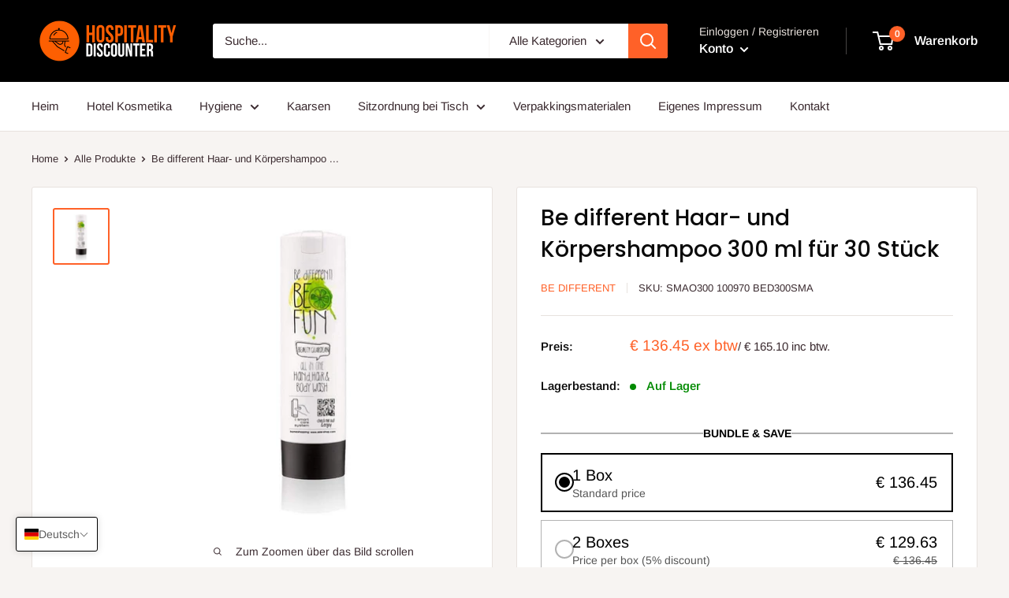

--- FILE ---
content_type: text/html; charset=utf-8
request_url: https://hospitalitydiscounter.com/de/products/be-different-hair-and-body-shampoo-smart-care-300ml
body_size: 54267
content:
<!doctype html>

<html class="no-js" lang="de">
  <head>
    <meta charset="utf-8">
    <meta name="viewport" content="width=device-width, initial-scale=1.0, height=device-height, minimum-scale=1.0, maximum-scale=1.0">
    <meta name="theme-color" content="#ff6128"><title>Be different Haar- und Körpershampoo 300 ml für 30 Stück
</title><meta name="description" content="Erleben Sie die spritzige Erfrischung der Limette!"><link rel="canonical" href="https://hospitalitydiscounter.com/de/products/be-different-hair-and-body-shampoo-smart-care-300ml"><link rel="preload" as="style" href="//hospitalitydiscounter.com/cdn/shop/t/18/assets/theme.css?v=149363144178449278611663663059">
    <link rel="preload" as="script" href="//hospitalitydiscounter.com/cdn/shop/t/18/assets/theme.js?v=115147952641467755341655470429">
    <link rel="preconnect" href="https://cdn.shopify.com">
    <link rel="preconnect" href="https://fonts.shopifycdn.com">
    <link rel="dns-prefetch" href="https://productreviews.shopifycdn.com">
    <link rel="dns-prefetch" href="https://ajax.googleapis.com">
    <link rel="dns-prefetch" href="https://maps.googleapis.com">
    <link rel="dns-prefetch" href="https://maps.gstatic.com">

    <!-- Google tag (gtag.js) -->
<script async src="https://www.googletagmanager.com/gtag/js?id=G-21V30TKS0L"></script>
<script>
  window.dataLayer = window.dataLayer || [];
  function gtag(){dataLayer.push(arguments);}
  gtag('js', new Date());

  gtag('config', 'G-21V30TKS0L');
</script>
    <meta property="og:type" content="product">
  <meta property="og:title" content="Be different Haar- und Körpershampoo 300 ml für 30 Stück"><meta property="og:image" content="http://hospitalitydiscounter.com/cdn/shop/products/43354_1_e9db73d6-15f2-4e17-b894-e23283d686db.jpg?v=1651674243">
    <meta property="og:image:secure_url" content="https://hospitalitydiscounter.com/cdn/shop/products/43354_1_e9db73d6-15f2-4e17-b894-e23283d686db.jpg?v=1651674243">
    <meta property="og:image:width" content="800">
    <meta property="og:image:height" content="800"><meta property="product:price:amount" content="136.45">
  <meta property="product:price:currency" content="EUR"><meta property="og:description" content="Erleben Sie die spritzige Erfrischung der Limette!"><meta property="og:url" content="https://hospitalitydiscounter.com/de/products/be-different-hair-and-body-shampoo-smart-care-300ml">
<meta property="og:site_name" content="Hospitality Discounter"><meta name="twitter:card" content="summary"><meta name="twitter:title" content="Be different Haar- und Körpershampoo 300 ml für 30 Stück">
  <meta name="twitter:description" content="Erleben Sie die spritzige Erfrischung der Limette!">
  <meta name="twitter:image" content="https://hospitalitydiscounter.com/cdn/shop/products/43354_1_e9db73d6-15f2-4e17-b894-e23283d686db_600x600_crop_center.jpg?v=1651674243">
    <link rel="preload" href="//hospitalitydiscounter.com/cdn/fonts/poppins/poppins_n5.ad5b4b72b59a00358afc706450c864c3c8323842.woff2" as="font" type="font/woff2" crossorigin><link rel="preload" href="//hospitalitydiscounter.com/cdn/fonts/arimo/arimo_n4.a7efb558ca22d2002248bbe6f302a98edee38e35.woff2" as="font" type="font/woff2" crossorigin><style>
  @font-face {
  font-family: Poppins;
  font-weight: 500;
  font-style: normal;
  font-display: swap;
  src: url("//hospitalitydiscounter.com/cdn/fonts/poppins/poppins_n5.ad5b4b72b59a00358afc706450c864c3c8323842.woff2") format("woff2"),
       url("//hospitalitydiscounter.com/cdn/fonts/poppins/poppins_n5.33757fdf985af2d24b32fcd84c9a09224d4b2c39.woff") format("woff");
}

  @font-face {
  font-family: Arimo;
  font-weight: 400;
  font-style: normal;
  font-display: swap;
  src: url("//hospitalitydiscounter.com/cdn/fonts/arimo/arimo_n4.a7efb558ca22d2002248bbe6f302a98edee38e35.woff2") format("woff2"),
       url("//hospitalitydiscounter.com/cdn/fonts/arimo/arimo_n4.0da809f7d1d5ede2a73be7094ac00741efdb6387.woff") format("woff");
}

@font-face {
  font-family: Arimo;
  font-weight: 600;
  font-style: normal;
  font-display: swap;
  src: url("//hospitalitydiscounter.com/cdn/fonts/arimo/arimo_n6.9c18b0befd86597f319b7d7f925727d04c262b32.woff2") format("woff2"),
       url("//hospitalitydiscounter.com/cdn/fonts/arimo/arimo_n6.422bf6679b81a8bfb1b25d19299a53688390c2b9.woff") format("woff");
}

@font-face {
  font-family: Poppins;
  font-weight: 500;
  font-style: italic;
  font-display: swap;
  src: url("//hospitalitydiscounter.com/cdn/fonts/poppins/poppins_i5.6acfce842c096080e34792078ef3cb7c3aad24d4.woff2") format("woff2"),
       url("//hospitalitydiscounter.com/cdn/fonts/poppins/poppins_i5.a49113e4fe0ad7fd7716bd237f1602cbec299b3c.woff") format("woff");
}


  @font-face {
  font-family: Arimo;
  font-weight: 700;
  font-style: normal;
  font-display: swap;
  src: url("//hospitalitydiscounter.com/cdn/fonts/arimo/arimo_n7.1d2d0638e6a1228d86beb0e10006e3280ccb2d04.woff2") format("woff2"),
       url("//hospitalitydiscounter.com/cdn/fonts/arimo/arimo_n7.f4b9139e8eac4a17b38b8707044c20f54c3be479.woff") format("woff");
}

  @font-face {
  font-family: Arimo;
  font-weight: 400;
  font-style: italic;
  font-display: swap;
  src: url("//hospitalitydiscounter.com/cdn/fonts/arimo/arimo_i4.438ddb21a1b98c7230698d70dc1a21df235701b2.woff2") format("woff2"),
       url("//hospitalitydiscounter.com/cdn/fonts/arimo/arimo_i4.0e1908a0dc1ec32fabb5a03a0c9ee2083f82e3d7.woff") format("woff");
}

  @font-face {
  font-family: Arimo;
  font-weight: 700;
  font-style: italic;
  font-display: swap;
  src: url("//hospitalitydiscounter.com/cdn/fonts/arimo/arimo_i7.b9f09537c29041ec8d51f8cdb7c9b8e4f1f82cb1.woff2") format("woff2"),
       url("//hospitalitydiscounter.com/cdn/fonts/arimo/arimo_i7.ec659fc855f754fd0b1bd052e606bba1058f73da.woff") format("woff");
}


  :root {
    --default-text-font-size : 15px;
    --base-text-font-size    : 15px;
    --heading-font-family    : Poppins, sans-serif;
    --heading-font-weight    : 500;
    --heading-font-style     : normal;
    --text-font-family       : Arimo, sans-serif;
    --text-font-weight       : 400;
    --text-font-style        : normal;
    --text-font-bolder-weight: 600;
    --text-link-decoration   : underline;

    --text-color               : #3a2a2f;
    --text-color-rgb           : 58, 42, 47;
    --heading-color            : #0a0a0a;
    --border-color             : #e7e2de;
    --border-color-rgb         : 231, 226, 222;
    --form-border-color        : #dcd5cf;
    --accent-color             : #ff6128;
    --accent-color-rgb         : 255, 97, 40;
    --link-color               : #ff6128;
    --link-color-hover         : #da3a00;
    --background               : #f7f4f2;
    --secondary-background     : #ffffff;
    --secondary-background-rgb : 255, 255, 255;
    --accent-background        : rgba(255, 97, 40, 0.08);

    --input-background: #ffffff;

    --error-color       : #f71b1b;
    --error-background  : rgba(247, 27, 27, 0.07);
    --success-color     : #48b448;
    --success-background: rgba(72, 180, 72, 0.11);

    --primary-button-background      : #ff6128;
    --primary-button-background-rgb  : 255, 97, 40;
    --primary-button-text-color      : #ffffff;
    --secondary-button-background    : #3a2a2f;
    --secondary-button-background-rgb: 58, 42, 47;
    --secondary-button-text-color    : #ffffff;

    --header-background      : #000000;
    --header-text-color      : #ffffff;
    --header-light-text-color: #e9e2dd;
    --header-border-color    : rgba(233, 226, 221, 0.3);
    --header-accent-color    : #ff6128;

    --footer-background-color:    #0a0a0a;
    --footer-heading-text-color:  #ffffff;
    --footer-body-text-color:     #f7f4f2;
    --footer-body-text-color-rgb: 247, 244, 242;
    --footer-accent-color:        #ff6128;
    --footer-accent-color-rgb:    255, 97, 40;
    --footer-border:              none;
    
    --flickity-arrow-color: #bcaea3;--product-on-sale-accent           : #ee0000;
    --product-on-sale-accent-rgb       : 238, 0, 0;
    --product-on-sale-color            : #ffffff;
    --product-in-stock-color           : #008a00;
    --product-low-stock-color          : #ff9c28;
    --product-sold-out-color           : #d1d1d4;
    --product-custom-label-1-background: #ff6128;
    --product-custom-label-1-color     : #ffffff;
    --product-custom-label-2-background: #a95ebe;
    --product-custom-label-2-color     : #ffffff;
    --product-review-star-color        : #ffb647;

    --mobile-container-gutter : 20px;
    --desktop-container-gutter: 40px;

    /* Shopify related variables */
    --payment-terms-background-color: #f7f4f2;
  }
</style>

<script>
  // IE11 does not have support for CSS variables, so we have to polyfill them
  if (!(((window || {}).CSS || {}).supports && window.CSS.supports('(--a: 0)'))) {
    const script = document.createElement('script');
    script.type = 'text/javascript';
    script.src = 'https://cdn.jsdelivr.net/npm/css-vars-ponyfill@2';
    script.onload = function() {
      cssVars({});
    };

    document.getElementsByTagName('head')[0].appendChild(script);
  }
</script>


    <script>window.performance && window.performance.mark && window.performance.mark('shopify.content_for_header.start');</script><meta id="shopify-digital-wallet" name="shopify-digital-wallet" content="/2797347/digital_wallets/dialog">
<meta name="shopify-checkout-api-token" content="6d350a33a07cd23ff7701cea1893a220">
<meta id="in-context-paypal-metadata" data-shop-id="2797347" data-venmo-supported="false" data-environment="production" data-locale="de_DE" data-paypal-v4="true" data-currency="EUR">
<link rel="alternate" hreflang="x-default" href="https://hospitalitydiscounter.com/products/be-different-hair-and-body-shampoo-smart-care-300ml">
<link rel="alternate" hreflang="nl" href="https://hospitalitydiscounter.com/products/be-different-hair-and-body-shampoo-smart-care-300ml">
<link rel="alternate" hreflang="de" href="https://hospitalitydiscounter.com/de/products/be-different-hair-and-body-shampoo-smart-care-300ml">
<link rel="alternate" hreflang="en" href="https://hospitalitydiscounter.com/en/products/be-different-hair-and-body-shampoo-smart-care-300ml">
<link rel="alternate" hreflang="nl-BE" href="https://hospitalitydiscounter.com/nl-be/products/be-different-hair-and-body-shampoo-smart-care-300ml">
<link rel="alternate" hreflang="de-DE" href="https://hospitalitydiscounter.com/de-de/products/be-different-hair-and-body-shampoo-smart-care-300ml">
<link rel="alternate" hreflang="nl-DE" href="https://hospitalitydiscounter.com/nl-de/products/be-different-hair-and-body-shampoo-smart-care-300ml">
<link rel="alternate" hreflang="en-DE" href="https://hospitalitydiscounter.com/en-de/products/be-different-hair-and-body-shampoo-smart-care-300ml">
<link rel="alternate" hreflang="de-AT" href="https://hospitalitydiscounter.com/de-de/products/be-different-hair-and-body-shampoo-smart-care-300ml">
<link rel="alternate" hreflang="nl-AT" href="https://hospitalitydiscounter.com/nl-de/products/be-different-hair-and-body-shampoo-smart-care-300ml">
<link rel="alternate" hreflang="en-AT" href="https://hospitalitydiscounter.com/en-de/products/be-different-hair-and-body-shampoo-smart-care-300ml">
<link rel="alternate" hreflang="en-AC" href="https://hospitalitydiscounter.com/en-en/products/be-different-hair-and-body-shampoo-smart-care-300ml">
<link rel="alternate" hreflang="nl-AC" href="https://hospitalitydiscounter.com/nl-en/products/be-different-hair-and-body-shampoo-smart-care-300ml">
<link rel="alternate" hreflang="de-AC" href="https://hospitalitydiscounter.com/de-en/products/be-different-hair-and-body-shampoo-smart-care-300ml">
<link rel="alternate" hreflang="en-AD" href="https://hospitalitydiscounter.com/en-en/products/be-different-hair-and-body-shampoo-smart-care-300ml">
<link rel="alternate" hreflang="nl-AD" href="https://hospitalitydiscounter.com/nl-en/products/be-different-hair-and-body-shampoo-smart-care-300ml">
<link rel="alternate" hreflang="de-AD" href="https://hospitalitydiscounter.com/de-en/products/be-different-hair-and-body-shampoo-smart-care-300ml">
<link rel="alternate" hreflang="en-AE" href="https://hospitalitydiscounter.com/en-en/products/be-different-hair-and-body-shampoo-smart-care-300ml">
<link rel="alternate" hreflang="nl-AE" href="https://hospitalitydiscounter.com/nl-en/products/be-different-hair-and-body-shampoo-smart-care-300ml">
<link rel="alternate" hreflang="de-AE" href="https://hospitalitydiscounter.com/de-en/products/be-different-hair-and-body-shampoo-smart-care-300ml">
<link rel="alternate" hreflang="en-AF" href="https://hospitalitydiscounter.com/en-en/products/be-different-hair-and-body-shampoo-smart-care-300ml">
<link rel="alternate" hreflang="nl-AF" href="https://hospitalitydiscounter.com/nl-en/products/be-different-hair-and-body-shampoo-smart-care-300ml">
<link rel="alternate" hreflang="de-AF" href="https://hospitalitydiscounter.com/de-en/products/be-different-hair-and-body-shampoo-smart-care-300ml">
<link rel="alternate" hreflang="en-AG" href="https://hospitalitydiscounter.com/en-en/products/be-different-hair-and-body-shampoo-smart-care-300ml">
<link rel="alternate" hreflang="nl-AG" href="https://hospitalitydiscounter.com/nl-en/products/be-different-hair-and-body-shampoo-smart-care-300ml">
<link rel="alternate" hreflang="de-AG" href="https://hospitalitydiscounter.com/de-en/products/be-different-hair-and-body-shampoo-smart-care-300ml">
<link rel="alternate" hreflang="en-AI" href="https://hospitalitydiscounter.com/en-en/products/be-different-hair-and-body-shampoo-smart-care-300ml">
<link rel="alternate" hreflang="nl-AI" href="https://hospitalitydiscounter.com/nl-en/products/be-different-hair-and-body-shampoo-smart-care-300ml">
<link rel="alternate" hreflang="de-AI" href="https://hospitalitydiscounter.com/de-en/products/be-different-hair-and-body-shampoo-smart-care-300ml">
<link rel="alternate" hreflang="en-AL" href="https://hospitalitydiscounter.com/en-en/products/be-different-hair-and-body-shampoo-smart-care-300ml">
<link rel="alternate" hreflang="nl-AL" href="https://hospitalitydiscounter.com/nl-en/products/be-different-hair-and-body-shampoo-smart-care-300ml">
<link rel="alternate" hreflang="de-AL" href="https://hospitalitydiscounter.com/de-en/products/be-different-hair-and-body-shampoo-smart-care-300ml">
<link rel="alternate" hreflang="en-AM" href="https://hospitalitydiscounter.com/en-en/products/be-different-hair-and-body-shampoo-smart-care-300ml">
<link rel="alternate" hreflang="nl-AM" href="https://hospitalitydiscounter.com/nl-en/products/be-different-hair-and-body-shampoo-smart-care-300ml">
<link rel="alternate" hreflang="de-AM" href="https://hospitalitydiscounter.com/de-en/products/be-different-hair-and-body-shampoo-smart-care-300ml">
<link rel="alternate" hreflang="en-AO" href="https://hospitalitydiscounter.com/en-en/products/be-different-hair-and-body-shampoo-smart-care-300ml">
<link rel="alternate" hreflang="nl-AO" href="https://hospitalitydiscounter.com/nl-en/products/be-different-hair-and-body-shampoo-smart-care-300ml">
<link rel="alternate" hreflang="de-AO" href="https://hospitalitydiscounter.com/de-en/products/be-different-hair-and-body-shampoo-smart-care-300ml">
<link rel="alternate" hreflang="en-AR" href="https://hospitalitydiscounter.com/en-en/products/be-different-hair-and-body-shampoo-smart-care-300ml">
<link rel="alternate" hreflang="nl-AR" href="https://hospitalitydiscounter.com/nl-en/products/be-different-hair-and-body-shampoo-smart-care-300ml">
<link rel="alternate" hreflang="de-AR" href="https://hospitalitydiscounter.com/de-en/products/be-different-hair-and-body-shampoo-smart-care-300ml">
<link rel="alternate" hreflang="en-AU" href="https://hospitalitydiscounter.com/en-en/products/be-different-hair-and-body-shampoo-smart-care-300ml">
<link rel="alternate" hreflang="nl-AU" href="https://hospitalitydiscounter.com/nl-en/products/be-different-hair-and-body-shampoo-smart-care-300ml">
<link rel="alternate" hreflang="de-AU" href="https://hospitalitydiscounter.com/de-en/products/be-different-hair-and-body-shampoo-smart-care-300ml">
<link rel="alternate" hreflang="en-AW" href="https://hospitalitydiscounter.com/en-en/products/be-different-hair-and-body-shampoo-smart-care-300ml">
<link rel="alternate" hreflang="nl-AW" href="https://hospitalitydiscounter.com/nl-en/products/be-different-hair-and-body-shampoo-smart-care-300ml">
<link rel="alternate" hreflang="de-AW" href="https://hospitalitydiscounter.com/de-en/products/be-different-hair-and-body-shampoo-smart-care-300ml">
<link rel="alternate" hreflang="en-AX" href="https://hospitalitydiscounter.com/en-en/products/be-different-hair-and-body-shampoo-smart-care-300ml">
<link rel="alternate" hreflang="nl-AX" href="https://hospitalitydiscounter.com/nl-en/products/be-different-hair-and-body-shampoo-smart-care-300ml">
<link rel="alternate" hreflang="de-AX" href="https://hospitalitydiscounter.com/de-en/products/be-different-hair-and-body-shampoo-smart-care-300ml">
<link rel="alternate" hreflang="en-AZ" href="https://hospitalitydiscounter.com/en-en/products/be-different-hair-and-body-shampoo-smart-care-300ml">
<link rel="alternate" hreflang="nl-AZ" href="https://hospitalitydiscounter.com/nl-en/products/be-different-hair-and-body-shampoo-smart-care-300ml">
<link rel="alternate" hreflang="de-AZ" href="https://hospitalitydiscounter.com/de-en/products/be-different-hair-and-body-shampoo-smart-care-300ml">
<link rel="alternate" hreflang="en-BA" href="https://hospitalitydiscounter.com/en-en/products/be-different-hair-and-body-shampoo-smart-care-300ml">
<link rel="alternate" hreflang="nl-BA" href="https://hospitalitydiscounter.com/nl-en/products/be-different-hair-and-body-shampoo-smart-care-300ml">
<link rel="alternate" hreflang="de-BA" href="https://hospitalitydiscounter.com/de-en/products/be-different-hair-and-body-shampoo-smart-care-300ml">
<link rel="alternate" hreflang="en-BB" href="https://hospitalitydiscounter.com/en-en/products/be-different-hair-and-body-shampoo-smart-care-300ml">
<link rel="alternate" hreflang="nl-BB" href="https://hospitalitydiscounter.com/nl-en/products/be-different-hair-and-body-shampoo-smart-care-300ml">
<link rel="alternate" hreflang="de-BB" href="https://hospitalitydiscounter.com/de-en/products/be-different-hair-and-body-shampoo-smart-care-300ml">
<link rel="alternate" hreflang="en-BD" href="https://hospitalitydiscounter.com/en-en/products/be-different-hair-and-body-shampoo-smart-care-300ml">
<link rel="alternate" hreflang="nl-BD" href="https://hospitalitydiscounter.com/nl-en/products/be-different-hair-and-body-shampoo-smart-care-300ml">
<link rel="alternate" hreflang="de-BD" href="https://hospitalitydiscounter.com/de-en/products/be-different-hair-and-body-shampoo-smart-care-300ml">
<link rel="alternate" hreflang="en-BF" href="https://hospitalitydiscounter.com/en-en/products/be-different-hair-and-body-shampoo-smart-care-300ml">
<link rel="alternate" hreflang="nl-BF" href="https://hospitalitydiscounter.com/nl-en/products/be-different-hair-and-body-shampoo-smart-care-300ml">
<link rel="alternate" hreflang="de-BF" href="https://hospitalitydiscounter.com/de-en/products/be-different-hair-and-body-shampoo-smart-care-300ml">
<link rel="alternate" hreflang="en-BG" href="https://hospitalitydiscounter.com/en-en/products/be-different-hair-and-body-shampoo-smart-care-300ml">
<link rel="alternate" hreflang="nl-BG" href="https://hospitalitydiscounter.com/nl-en/products/be-different-hair-and-body-shampoo-smart-care-300ml">
<link rel="alternate" hreflang="de-BG" href="https://hospitalitydiscounter.com/de-en/products/be-different-hair-and-body-shampoo-smart-care-300ml">
<link rel="alternate" hreflang="en-BH" href="https://hospitalitydiscounter.com/en-en/products/be-different-hair-and-body-shampoo-smart-care-300ml">
<link rel="alternate" hreflang="nl-BH" href="https://hospitalitydiscounter.com/nl-en/products/be-different-hair-and-body-shampoo-smart-care-300ml">
<link rel="alternate" hreflang="de-BH" href="https://hospitalitydiscounter.com/de-en/products/be-different-hair-and-body-shampoo-smart-care-300ml">
<link rel="alternate" hreflang="en-BI" href="https://hospitalitydiscounter.com/en-en/products/be-different-hair-and-body-shampoo-smart-care-300ml">
<link rel="alternate" hreflang="nl-BI" href="https://hospitalitydiscounter.com/nl-en/products/be-different-hair-and-body-shampoo-smart-care-300ml">
<link rel="alternate" hreflang="de-BI" href="https://hospitalitydiscounter.com/de-en/products/be-different-hair-and-body-shampoo-smart-care-300ml">
<link rel="alternate" hreflang="en-BJ" href="https://hospitalitydiscounter.com/en-en/products/be-different-hair-and-body-shampoo-smart-care-300ml">
<link rel="alternate" hreflang="nl-BJ" href="https://hospitalitydiscounter.com/nl-en/products/be-different-hair-and-body-shampoo-smart-care-300ml">
<link rel="alternate" hreflang="de-BJ" href="https://hospitalitydiscounter.com/de-en/products/be-different-hair-and-body-shampoo-smart-care-300ml">
<link rel="alternate" hreflang="en-BL" href="https://hospitalitydiscounter.com/en-en/products/be-different-hair-and-body-shampoo-smart-care-300ml">
<link rel="alternate" hreflang="nl-BL" href="https://hospitalitydiscounter.com/nl-en/products/be-different-hair-and-body-shampoo-smart-care-300ml">
<link rel="alternate" hreflang="de-BL" href="https://hospitalitydiscounter.com/de-en/products/be-different-hair-and-body-shampoo-smart-care-300ml">
<link rel="alternate" hreflang="en-BM" href="https://hospitalitydiscounter.com/en-en/products/be-different-hair-and-body-shampoo-smart-care-300ml">
<link rel="alternate" hreflang="nl-BM" href="https://hospitalitydiscounter.com/nl-en/products/be-different-hair-and-body-shampoo-smart-care-300ml">
<link rel="alternate" hreflang="de-BM" href="https://hospitalitydiscounter.com/de-en/products/be-different-hair-and-body-shampoo-smart-care-300ml">
<link rel="alternate" hreflang="en-BN" href="https://hospitalitydiscounter.com/en-en/products/be-different-hair-and-body-shampoo-smart-care-300ml">
<link rel="alternate" hreflang="nl-BN" href="https://hospitalitydiscounter.com/nl-en/products/be-different-hair-and-body-shampoo-smart-care-300ml">
<link rel="alternate" hreflang="de-BN" href="https://hospitalitydiscounter.com/de-en/products/be-different-hair-and-body-shampoo-smart-care-300ml">
<link rel="alternate" hreflang="en-BO" href="https://hospitalitydiscounter.com/en-en/products/be-different-hair-and-body-shampoo-smart-care-300ml">
<link rel="alternate" hreflang="nl-BO" href="https://hospitalitydiscounter.com/nl-en/products/be-different-hair-and-body-shampoo-smart-care-300ml">
<link rel="alternate" hreflang="de-BO" href="https://hospitalitydiscounter.com/de-en/products/be-different-hair-and-body-shampoo-smart-care-300ml">
<link rel="alternate" hreflang="en-BQ" href="https://hospitalitydiscounter.com/en-en/products/be-different-hair-and-body-shampoo-smart-care-300ml">
<link rel="alternate" hreflang="nl-BQ" href="https://hospitalitydiscounter.com/nl-en/products/be-different-hair-and-body-shampoo-smart-care-300ml">
<link rel="alternate" hreflang="de-BQ" href="https://hospitalitydiscounter.com/de-en/products/be-different-hair-and-body-shampoo-smart-care-300ml">
<link rel="alternate" hreflang="en-BR" href="https://hospitalitydiscounter.com/en-en/products/be-different-hair-and-body-shampoo-smart-care-300ml">
<link rel="alternate" hreflang="nl-BR" href="https://hospitalitydiscounter.com/nl-en/products/be-different-hair-and-body-shampoo-smart-care-300ml">
<link rel="alternate" hreflang="de-BR" href="https://hospitalitydiscounter.com/de-en/products/be-different-hair-and-body-shampoo-smart-care-300ml">
<link rel="alternate" hreflang="en-BS" href="https://hospitalitydiscounter.com/en-en/products/be-different-hair-and-body-shampoo-smart-care-300ml">
<link rel="alternate" hreflang="nl-BS" href="https://hospitalitydiscounter.com/nl-en/products/be-different-hair-and-body-shampoo-smart-care-300ml">
<link rel="alternate" hreflang="de-BS" href="https://hospitalitydiscounter.com/de-en/products/be-different-hair-and-body-shampoo-smart-care-300ml">
<link rel="alternate" hreflang="en-BT" href="https://hospitalitydiscounter.com/en-en/products/be-different-hair-and-body-shampoo-smart-care-300ml">
<link rel="alternate" hreflang="nl-BT" href="https://hospitalitydiscounter.com/nl-en/products/be-different-hair-and-body-shampoo-smart-care-300ml">
<link rel="alternate" hreflang="de-BT" href="https://hospitalitydiscounter.com/de-en/products/be-different-hair-and-body-shampoo-smart-care-300ml">
<link rel="alternate" hreflang="en-BW" href="https://hospitalitydiscounter.com/en-en/products/be-different-hair-and-body-shampoo-smart-care-300ml">
<link rel="alternate" hreflang="nl-BW" href="https://hospitalitydiscounter.com/nl-en/products/be-different-hair-and-body-shampoo-smart-care-300ml">
<link rel="alternate" hreflang="de-BW" href="https://hospitalitydiscounter.com/de-en/products/be-different-hair-and-body-shampoo-smart-care-300ml">
<link rel="alternate" hreflang="en-BY" href="https://hospitalitydiscounter.com/en-en/products/be-different-hair-and-body-shampoo-smart-care-300ml">
<link rel="alternate" hreflang="nl-BY" href="https://hospitalitydiscounter.com/nl-en/products/be-different-hair-and-body-shampoo-smart-care-300ml">
<link rel="alternate" hreflang="de-BY" href="https://hospitalitydiscounter.com/de-en/products/be-different-hair-and-body-shampoo-smart-care-300ml">
<link rel="alternate" hreflang="en-BZ" href="https://hospitalitydiscounter.com/en-en/products/be-different-hair-and-body-shampoo-smart-care-300ml">
<link rel="alternate" hreflang="nl-BZ" href="https://hospitalitydiscounter.com/nl-en/products/be-different-hair-and-body-shampoo-smart-care-300ml">
<link rel="alternate" hreflang="de-BZ" href="https://hospitalitydiscounter.com/de-en/products/be-different-hair-and-body-shampoo-smart-care-300ml">
<link rel="alternate" hreflang="en-CA" href="https://hospitalitydiscounter.com/en-en/products/be-different-hair-and-body-shampoo-smart-care-300ml">
<link rel="alternate" hreflang="nl-CA" href="https://hospitalitydiscounter.com/nl-en/products/be-different-hair-and-body-shampoo-smart-care-300ml">
<link rel="alternate" hreflang="de-CA" href="https://hospitalitydiscounter.com/de-en/products/be-different-hair-and-body-shampoo-smart-care-300ml">
<link rel="alternate" hreflang="en-CC" href="https://hospitalitydiscounter.com/en-en/products/be-different-hair-and-body-shampoo-smart-care-300ml">
<link rel="alternate" hreflang="nl-CC" href="https://hospitalitydiscounter.com/nl-en/products/be-different-hair-and-body-shampoo-smart-care-300ml">
<link rel="alternate" hreflang="de-CC" href="https://hospitalitydiscounter.com/de-en/products/be-different-hair-and-body-shampoo-smart-care-300ml">
<link rel="alternate" hreflang="en-CD" href="https://hospitalitydiscounter.com/en-en/products/be-different-hair-and-body-shampoo-smart-care-300ml">
<link rel="alternate" hreflang="nl-CD" href="https://hospitalitydiscounter.com/nl-en/products/be-different-hair-and-body-shampoo-smart-care-300ml">
<link rel="alternate" hreflang="de-CD" href="https://hospitalitydiscounter.com/de-en/products/be-different-hair-and-body-shampoo-smart-care-300ml">
<link rel="alternate" hreflang="en-CF" href="https://hospitalitydiscounter.com/en-en/products/be-different-hair-and-body-shampoo-smart-care-300ml">
<link rel="alternate" hreflang="nl-CF" href="https://hospitalitydiscounter.com/nl-en/products/be-different-hair-and-body-shampoo-smart-care-300ml">
<link rel="alternate" hreflang="de-CF" href="https://hospitalitydiscounter.com/de-en/products/be-different-hair-and-body-shampoo-smart-care-300ml">
<link rel="alternate" hreflang="en-CG" href="https://hospitalitydiscounter.com/en-en/products/be-different-hair-and-body-shampoo-smart-care-300ml">
<link rel="alternate" hreflang="nl-CG" href="https://hospitalitydiscounter.com/nl-en/products/be-different-hair-and-body-shampoo-smart-care-300ml">
<link rel="alternate" hreflang="de-CG" href="https://hospitalitydiscounter.com/de-en/products/be-different-hair-and-body-shampoo-smart-care-300ml">
<link rel="alternate" hreflang="en-CH" href="https://hospitalitydiscounter.com/en-en/products/be-different-hair-and-body-shampoo-smart-care-300ml">
<link rel="alternate" hreflang="nl-CH" href="https://hospitalitydiscounter.com/nl-en/products/be-different-hair-and-body-shampoo-smart-care-300ml">
<link rel="alternate" hreflang="de-CH" href="https://hospitalitydiscounter.com/de-en/products/be-different-hair-and-body-shampoo-smart-care-300ml">
<link rel="alternate" hreflang="en-CI" href="https://hospitalitydiscounter.com/en-en/products/be-different-hair-and-body-shampoo-smart-care-300ml">
<link rel="alternate" hreflang="nl-CI" href="https://hospitalitydiscounter.com/nl-en/products/be-different-hair-and-body-shampoo-smart-care-300ml">
<link rel="alternate" hreflang="de-CI" href="https://hospitalitydiscounter.com/de-en/products/be-different-hair-and-body-shampoo-smart-care-300ml">
<link rel="alternate" hreflang="en-CK" href="https://hospitalitydiscounter.com/en-en/products/be-different-hair-and-body-shampoo-smart-care-300ml">
<link rel="alternate" hreflang="nl-CK" href="https://hospitalitydiscounter.com/nl-en/products/be-different-hair-and-body-shampoo-smart-care-300ml">
<link rel="alternate" hreflang="de-CK" href="https://hospitalitydiscounter.com/de-en/products/be-different-hair-and-body-shampoo-smart-care-300ml">
<link rel="alternate" hreflang="en-CL" href="https://hospitalitydiscounter.com/en-en/products/be-different-hair-and-body-shampoo-smart-care-300ml">
<link rel="alternate" hreflang="nl-CL" href="https://hospitalitydiscounter.com/nl-en/products/be-different-hair-and-body-shampoo-smart-care-300ml">
<link rel="alternate" hreflang="de-CL" href="https://hospitalitydiscounter.com/de-en/products/be-different-hair-and-body-shampoo-smart-care-300ml">
<link rel="alternate" hreflang="en-CM" href="https://hospitalitydiscounter.com/en-en/products/be-different-hair-and-body-shampoo-smart-care-300ml">
<link rel="alternate" hreflang="nl-CM" href="https://hospitalitydiscounter.com/nl-en/products/be-different-hair-and-body-shampoo-smart-care-300ml">
<link rel="alternate" hreflang="de-CM" href="https://hospitalitydiscounter.com/de-en/products/be-different-hair-and-body-shampoo-smart-care-300ml">
<link rel="alternate" hreflang="en-CN" href="https://hospitalitydiscounter.com/en-en/products/be-different-hair-and-body-shampoo-smart-care-300ml">
<link rel="alternate" hreflang="nl-CN" href="https://hospitalitydiscounter.com/nl-en/products/be-different-hair-and-body-shampoo-smart-care-300ml">
<link rel="alternate" hreflang="de-CN" href="https://hospitalitydiscounter.com/de-en/products/be-different-hair-and-body-shampoo-smart-care-300ml">
<link rel="alternate" hreflang="en-CO" href="https://hospitalitydiscounter.com/en-en/products/be-different-hair-and-body-shampoo-smart-care-300ml">
<link rel="alternate" hreflang="nl-CO" href="https://hospitalitydiscounter.com/nl-en/products/be-different-hair-and-body-shampoo-smart-care-300ml">
<link rel="alternate" hreflang="de-CO" href="https://hospitalitydiscounter.com/de-en/products/be-different-hair-and-body-shampoo-smart-care-300ml">
<link rel="alternate" hreflang="en-CR" href="https://hospitalitydiscounter.com/en-en/products/be-different-hair-and-body-shampoo-smart-care-300ml">
<link rel="alternate" hreflang="nl-CR" href="https://hospitalitydiscounter.com/nl-en/products/be-different-hair-and-body-shampoo-smart-care-300ml">
<link rel="alternate" hreflang="de-CR" href="https://hospitalitydiscounter.com/de-en/products/be-different-hair-and-body-shampoo-smart-care-300ml">
<link rel="alternate" hreflang="en-CV" href="https://hospitalitydiscounter.com/en-en/products/be-different-hair-and-body-shampoo-smart-care-300ml">
<link rel="alternate" hreflang="nl-CV" href="https://hospitalitydiscounter.com/nl-en/products/be-different-hair-and-body-shampoo-smart-care-300ml">
<link rel="alternate" hreflang="de-CV" href="https://hospitalitydiscounter.com/de-en/products/be-different-hair-and-body-shampoo-smart-care-300ml">
<link rel="alternate" hreflang="en-CW" href="https://hospitalitydiscounter.com/en-en/products/be-different-hair-and-body-shampoo-smart-care-300ml">
<link rel="alternate" hreflang="nl-CW" href="https://hospitalitydiscounter.com/nl-en/products/be-different-hair-and-body-shampoo-smart-care-300ml">
<link rel="alternate" hreflang="de-CW" href="https://hospitalitydiscounter.com/de-en/products/be-different-hair-and-body-shampoo-smart-care-300ml">
<link rel="alternate" hreflang="en-CX" href="https://hospitalitydiscounter.com/en-en/products/be-different-hair-and-body-shampoo-smart-care-300ml">
<link rel="alternate" hreflang="nl-CX" href="https://hospitalitydiscounter.com/nl-en/products/be-different-hair-and-body-shampoo-smart-care-300ml">
<link rel="alternate" hreflang="de-CX" href="https://hospitalitydiscounter.com/de-en/products/be-different-hair-and-body-shampoo-smart-care-300ml">
<link rel="alternate" hreflang="en-CY" href="https://hospitalitydiscounter.com/en-en/products/be-different-hair-and-body-shampoo-smart-care-300ml">
<link rel="alternate" hreflang="nl-CY" href="https://hospitalitydiscounter.com/nl-en/products/be-different-hair-and-body-shampoo-smart-care-300ml">
<link rel="alternate" hreflang="de-CY" href="https://hospitalitydiscounter.com/de-en/products/be-different-hair-and-body-shampoo-smart-care-300ml">
<link rel="alternate" hreflang="en-CZ" href="https://hospitalitydiscounter.com/en-en/products/be-different-hair-and-body-shampoo-smart-care-300ml">
<link rel="alternate" hreflang="nl-CZ" href="https://hospitalitydiscounter.com/nl-en/products/be-different-hair-and-body-shampoo-smart-care-300ml">
<link rel="alternate" hreflang="de-CZ" href="https://hospitalitydiscounter.com/de-en/products/be-different-hair-and-body-shampoo-smart-care-300ml">
<link rel="alternate" hreflang="en-DJ" href="https://hospitalitydiscounter.com/en-en/products/be-different-hair-and-body-shampoo-smart-care-300ml">
<link rel="alternate" hreflang="nl-DJ" href="https://hospitalitydiscounter.com/nl-en/products/be-different-hair-and-body-shampoo-smart-care-300ml">
<link rel="alternate" hreflang="de-DJ" href="https://hospitalitydiscounter.com/de-en/products/be-different-hair-and-body-shampoo-smart-care-300ml">
<link rel="alternate" hreflang="en-DK" href="https://hospitalitydiscounter.com/en-en/products/be-different-hair-and-body-shampoo-smart-care-300ml">
<link rel="alternate" hreflang="nl-DK" href="https://hospitalitydiscounter.com/nl-en/products/be-different-hair-and-body-shampoo-smart-care-300ml">
<link rel="alternate" hreflang="de-DK" href="https://hospitalitydiscounter.com/de-en/products/be-different-hair-and-body-shampoo-smart-care-300ml">
<link rel="alternate" hreflang="en-DM" href="https://hospitalitydiscounter.com/en-en/products/be-different-hair-and-body-shampoo-smart-care-300ml">
<link rel="alternate" hreflang="nl-DM" href="https://hospitalitydiscounter.com/nl-en/products/be-different-hair-and-body-shampoo-smart-care-300ml">
<link rel="alternate" hreflang="de-DM" href="https://hospitalitydiscounter.com/de-en/products/be-different-hair-and-body-shampoo-smart-care-300ml">
<link rel="alternate" hreflang="en-DO" href="https://hospitalitydiscounter.com/en-en/products/be-different-hair-and-body-shampoo-smart-care-300ml">
<link rel="alternate" hreflang="nl-DO" href="https://hospitalitydiscounter.com/nl-en/products/be-different-hair-and-body-shampoo-smart-care-300ml">
<link rel="alternate" hreflang="de-DO" href="https://hospitalitydiscounter.com/de-en/products/be-different-hair-and-body-shampoo-smart-care-300ml">
<link rel="alternate" hreflang="en-DZ" href="https://hospitalitydiscounter.com/en-en/products/be-different-hair-and-body-shampoo-smart-care-300ml">
<link rel="alternate" hreflang="nl-DZ" href="https://hospitalitydiscounter.com/nl-en/products/be-different-hair-and-body-shampoo-smart-care-300ml">
<link rel="alternate" hreflang="de-DZ" href="https://hospitalitydiscounter.com/de-en/products/be-different-hair-and-body-shampoo-smart-care-300ml">
<link rel="alternate" hreflang="en-EC" href="https://hospitalitydiscounter.com/en-en/products/be-different-hair-and-body-shampoo-smart-care-300ml">
<link rel="alternate" hreflang="nl-EC" href="https://hospitalitydiscounter.com/nl-en/products/be-different-hair-and-body-shampoo-smart-care-300ml">
<link rel="alternate" hreflang="de-EC" href="https://hospitalitydiscounter.com/de-en/products/be-different-hair-and-body-shampoo-smart-care-300ml">
<link rel="alternate" hreflang="en-EE" href="https://hospitalitydiscounter.com/en-en/products/be-different-hair-and-body-shampoo-smart-care-300ml">
<link rel="alternate" hreflang="nl-EE" href="https://hospitalitydiscounter.com/nl-en/products/be-different-hair-and-body-shampoo-smart-care-300ml">
<link rel="alternate" hreflang="de-EE" href="https://hospitalitydiscounter.com/de-en/products/be-different-hair-and-body-shampoo-smart-care-300ml">
<link rel="alternate" hreflang="en-EG" href="https://hospitalitydiscounter.com/en-en/products/be-different-hair-and-body-shampoo-smart-care-300ml">
<link rel="alternate" hreflang="nl-EG" href="https://hospitalitydiscounter.com/nl-en/products/be-different-hair-and-body-shampoo-smart-care-300ml">
<link rel="alternate" hreflang="de-EG" href="https://hospitalitydiscounter.com/de-en/products/be-different-hair-and-body-shampoo-smart-care-300ml">
<link rel="alternate" hreflang="en-EH" href="https://hospitalitydiscounter.com/en-en/products/be-different-hair-and-body-shampoo-smart-care-300ml">
<link rel="alternate" hreflang="nl-EH" href="https://hospitalitydiscounter.com/nl-en/products/be-different-hair-and-body-shampoo-smart-care-300ml">
<link rel="alternate" hreflang="de-EH" href="https://hospitalitydiscounter.com/de-en/products/be-different-hair-and-body-shampoo-smart-care-300ml">
<link rel="alternate" hreflang="en-ER" href="https://hospitalitydiscounter.com/en-en/products/be-different-hair-and-body-shampoo-smart-care-300ml">
<link rel="alternate" hreflang="nl-ER" href="https://hospitalitydiscounter.com/nl-en/products/be-different-hair-and-body-shampoo-smart-care-300ml">
<link rel="alternate" hreflang="de-ER" href="https://hospitalitydiscounter.com/de-en/products/be-different-hair-and-body-shampoo-smart-care-300ml">
<link rel="alternate" hreflang="en-ES" href="https://hospitalitydiscounter.com/en-en/products/be-different-hair-and-body-shampoo-smart-care-300ml">
<link rel="alternate" hreflang="nl-ES" href="https://hospitalitydiscounter.com/nl-en/products/be-different-hair-and-body-shampoo-smart-care-300ml">
<link rel="alternate" hreflang="de-ES" href="https://hospitalitydiscounter.com/de-en/products/be-different-hair-and-body-shampoo-smart-care-300ml">
<link rel="alternate" hreflang="en-ET" href="https://hospitalitydiscounter.com/en-en/products/be-different-hair-and-body-shampoo-smart-care-300ml">
<link rel="alternate" hreflang="nl-ET" href="https://hospitalitydiscounter.com/nl-en/products/be-different-hair-and-body-shampoo-smart-care-300ml">
<link rel="alternate" hreflang="de-ET" href="https://hospitalitydiscounter.com/de-en/products/be-different-hair-and-body-shampoo-smart-care-300ml">
<link rel="alternate" hreflang="en-FI" href="https://hospitalitydiscounter.com/en-en/products/be-different-hair-and-body-shampoo-smart-care-300ml">
<link rel="alternate" hreflang="nl-FI" href="https://hospitalitydiscounter.com/nl-en/products/be-different-hair-and-body-shampoo-smart-care-300ml">
<link rel="alternate" hreflang="de-FI" href="https://hospitalitydiscounter.com/de-en/products/be-different-hair-and-body-shampoo-smart-care-300ml">
<link rel="alternate" hreflang="en-FJ" href="https://hospitalitydiscounter.com/en-en/products/be-different-hair-and-body-shampoo-smart-care-300ml">
<link rel="alternate" hreflang="nl-FJ" href="https://hospitalitydiscounter.com/nl-en/products/be-different-hair-and-body-shampoo-smart-care-300ml">
<link rel="alternate" hreflang="de-FJ" href="https://hospitalitydiscounter.com/de-en/products/be-different-hair-and-body-shampoo-smart-care-300ml">
<link rel="alternate" hreflang="en-FK" href="https://hospitalitydiscounter.com/en-en/products/be-different-hair-and-body-shampoo-smart-care-300ml">
<link rel="alternate" hreflang="nl-FK" href="https://hospitalitydiscounter.com/nl-en/products/be-different-hair-and-body-shampoo-smart-care-300ml">
<link rel="alternate" hreflang="de-FK" href="https://hospitalitydiscounter.com/de-en/products/be-different-hair-and-body-shampoo-smart-care-300ml">
<link rel="alternate" hreflang="en-FO" href="https://hospitalitydiscounter.com/en-en/products/be-different-hair-and-body-shampoo-smart-care-300ml">
<link rel="alternate" hreflang="nl-FO" href="https://hospitalitydiscounter.com/nl-en/products/be-different-hair-and-body-shampoo-smart-care-300ml">
<link rel="alternate" hreflang="de-FO" href="https://hospitalitydiscounter.com/de-en/products/be-different-hair-and-body-shampoo-smart-care-300ml">
<link rel="alternate" hreflang="en-FR" href="https://hospitalitydiscounter.com/en-en/products/be-different-hair-and-body-shampoo-smart-care-300ml">
<link rel="alternate" hreflang="nl-FR" href="https://hospitalitydiscounter.com/nl-en/products/be-different-hair-and-body-shampoo-smart-care-300ml">
<link rel="alternate" hreflang="de-FR" href="https://hospitalitydiscounter.com/de-en/products/be-different-hair-and-body-shampoo-smart-care-300ml">
<link rel="alternate" hreflang="en-GA" href="https://hospitalitydiscounter.com/en-en/products/be-different-hair-and-body-shampoo-smart-care-300ml">
<link rel="alternate" hreflang="nl-GA" href="https://hospitalitydiscounter.com/nl-en/products/be-different-hair-and-body-shampoo-smart-care-300ml">
<link rel="alternate" hreflang="de-GA" href="https://hospitalitydiscounter.com/de-en/products/be-different-hair-and-body-shampoo-smart-care-300ml">
<link rel="alternate" hreflang="en-GB" href="https://hospitalitydiscounter.com/en-en/products/be-different-hair-and-body-shampoo-smart-care-300ml">
<link rel="alternate" hreflang="nl-GB" href="https://hospitalitydiscounter.com/nl-en/products/be-different-hair-and-body-shampoo-smart-care-300ml">
<link rel="alternate" hreflang="de-GB" href="https://hospitalitydiscounter.com/de-en/products/be-different-hair-and-body-shampoo-smart-care-300ml">
<link rel="alternate" hreflang="en-GD" href="https://hospitalitydiscounter.com/en-en/products/be-different-hair-and-body-shampoo-smart-care-300ml">
<link rel="alternate" hreflang="nl-GD" href="https://hospitalitydiscounter.com/nl-en/products/be-different-hair-and-body-shampoo-smart-care-300ml">
<link rel="alternate" hreflang="de-GD" href="https://hospitalitydiscounter.com/de-en/products/be-different-hair-and-body-shampoo-smart-care-300ml">
<link rel="alternate" hreflang="en-GE" href="https://hospitalitydiscounter.com/en-en/products/be-different-hair-and-body-shampoo-smart-care-300ml">
<link rel="alternate" hreflang="nl-GE" href="https://hospitalitydiscounter.com/nl-en/products/be-different-hair-and-body-shampoo-smart-care-300ml">
<link rel="alternate" hreflang="de-GE" href="https://hospitalitydiscounter.com/de-en/products/be-different-hair-and-body-shampoo-smart-care-300ml">
<link rel="alternate" hreflang="en-GF" href="https://hospitalitydiscounter.com/en-en/products/be-different-hair-and-body-shampoo-smart-care-300ml">
<link rel="alternate" hreflang="nl-GF" href="https://hospitalitydiscounter.com/nl-en/products/be-different-hair-and-body-shampoo-smart-care-300ml">
<link rel="alternate" hreflang="de-GF" href="https://hospitalitydiscounter.com/de-en/products/be-different-hair-and-body-shampoo-smart-care-300ml">
<link rel="alternate" hreflang="en-GG" href="https://hospitalitydiscounter.com/en-en/products/be-different-hair-and-body-shampoo-smart-care-300ml">
<link rel="alternate" hreflang="nl-GG" href="https://hospitalitydiscounter.com/nl-en/products/be-different-hair-and-body-shampoo-smart-care-300ml">
<link rel="alternate" hreflang="de-GG" href="https://hospitalitydiscounter.com/de-en/products/be-different-hair-and-body-shampoo-smart-care-300ml">
<link rel="alternate" hreflang="en-GH" href="https://hospitalitydiscounter.com/en-en/products/be-different-hair-and-body-shampoo-smart-care-300ml">
<link rel="alternate" hreflang="nl-GH" href="https://hospitalitydiscounter.com/nl-en/products/be-different-hair-and-body-shampoo-smart-care-300ml">
<link rel="alternate" hreflang="de-GH" href="https://hospitalitydiscounter.com/de-en/products/be-different-hair-and-body-shampoo-smart-care-300ml">
<link rel="alternate" hreflang="en-GI" href="https://hospitalitydiscounter.com/en-en/products/be-different-hair-and-body-shampoo-smart-care-300ml">
<link rel="alternate" hreflang="nl-GI" href="https://hospitalitydiscounter.com/nl-en/products/be-different-hair-and-body-shampoo-smart-care-300ml">
<link rel="alternate" hreflang="de-GI" href="https://hospitalitydiscounter.com/de-en/products/be-different-hair-and-body-shampoo-smart-care-300ml">
<link rel="alternate" hreflang="en-GL" href="https://hospitalitydiscounter.com/en-en/products/be-different-hair-and-body-shampoo-smart-care-300ml">
<link rel="alternate" hreflang="nl-GL" href="https://hospitalitydiscounter.com/nl-en/products/be-different-hair-and-body-shampoo-smart-care-300ml">
<link rel="alternate" hreflang="de-GL" href="https://hospitalitydiscounter.com/de-en/products/be-different-hair-and-body-shampoo-smart-care-300ml">
<link rel="alternate" hreflang="en-GM" href="https://hospitalitydiscounter.com/en-en/products/be-different-hair-and-body-shampoo-smart-care-300ml">
<link rel="alternate" hreflang="nl-GM" href="https://hospitalitydiscounter.com/nl-en/products/be-different-hair-and-body-shampoo-smart-care-300ml">
<link rel="alternate" hreflang="de-GM" href="https://hospitalitydiscounter.com/de-en/products/be-different-hair-and-body-shampoo-smart-care-300ml">
<link rel="alternate" hreflang="en-GN" href="https://hospitalitydiscounter.com/en-en/products/be-different-hair-and-body-shampoo-smart-care-300ml">
<link rel="alternate" hreflang="nl-GN" href="https://hospitalitydiscounter.com/nl-en/products/be-different-hair-and-body-shampoo-smart-care-300ml">
<link rel="alternate" hreflang="de-GN" href="https://hospitalitydiscounter.com/de-en/products/be-different-hair-and-body-shampoo-smart-care-300ml">
<link rel="alternate" hreflang="en-GP" href="https://hospitalitydiscounter.com/en-en/products/be-different-hair-and-body-shampoo-smart-care-300ml">
<link rel="alternate" hreflang="nl-GP" href="https://hospitalitydiscounter.com/nl-en/products/be-different-hair-and-body-shampoo-smart-care-300ml">
<link rel="alternate" hreflang="de-GP" href="https://hospitalitydiscounter.com/de-en/products/be-different-hair-and-body-shampoo-smart-care-300ml">
<link rel="alternate" hreflang="en-GQ" href="https://hospitalitydiscounter.com/en-en/products/be-different-hair-and-body-shampoo-smart-care-300ml">
<link rel="alternate" hreflang="nl-GQ" href="https://hospitalitydiscounter.com/nl-en/products/be-different-hair-and-body-shampoo-smart-care-300ml">
<link rel="alternate" hreflang="de-GQ" href="https://hospitalitydiscounter.com/de-en/products/be-different-hair-and-body-shampoo-smart-care-300ml">
<link rel="alternate" hreflang="en-GR" href="https://hospitalitydiscounter.com/en-en/products/be-different-hair-and-body-shampoo-smart-care-300ml">
<link rel="alternate" hreflang="nl-GR" href="https://hospitalitydiscounter.com/nl-en/products/be-different-hair-and-body-shampoo-smart-care-300ml">
<link rel="alternate" hreflang="de-GR" href="https://hospitalitydiscounter.com/de-en/products/be-different-hair-and-body-shampoo-smart-care-300ml">
<link rel="alternate" hreflang="en-GS" href="https://hospitalitydiscounter.com/en-en/products/be-different-hair-and-body-shampoo-smart-care-300ml">
<link rel="alternate" hreflang="nl-GS" href="https://hospitalitydiscounter.com/nl-en/products/be-different-hair-and-body-shampoo-smart-care-300ml">
<link rel="alternate" hreflang="de-GS" href="https://hospitalitydiscounter.com/de-en/products/be-different-hair-and-body-shampoo-smart-care-300ml">
<link rel="alternate" hreflang="en-GT" href="https://hospitalitydiscounter.com/en-en/products/be-different-hair-and-body-shampoo-smart-care-300ml">
<link rel="alternate" hreflang="nl-GT" href="https://hospitalitydiscounter.com/nl-en/products/be-different-hair-and-body-shampoo-smart-care-300ml">
<link rel="alternate" hreflang="de-GT" href="https://hospitalitydiscounter.com/de-en/products/be-different-hair-and-body-shampoo-smart-care-300ml">
<link rel="alternate" hreflang="en-GW" href="https://hospitalitydiscounter.com/en-en/products/be-different-hair-and-body-shampoo-smart-care-300ml">
<link rel="alternate" hreflang="nl-GW" href="https://hospitalitydiscounter.com/nl-en/products/be-different-hair-and-body-shampoo-smart-care-300ml">
<link rel="alternate" hreflang="de-GW" href="https://hospitalitydiscounter.com/de-en/products/be-different-hair-and-body-shampoo-smart-care-300ml">
<link rel="alternate" hreflang="en-GY" href="https://hospitalitydiscounter.com/en-en/products/be-different-hair-and-body-shampoo-smart-care-300ml">
<link rel="alternate" hreflang="nl-GY" href="https://hospitalitydiscounter.com/nl-en/products/be-different-hair-and-body-shampoo-smart-care-300ml">
<link rel="alternate" hreflang="de-GY" href="https://hospitalitydiscounter.com/de-en/products/be-different-hair-and-body-shampoo-smart-care-300ml">
<link rel="alternate" hreflang="en-HK" href="https://hospitalitydiscounter.com/en-en/products/be-different-hair-and-body-shampoo-smart-care-300ml">
<link rel="alternate" hreflang="nl-HK" href="https://hospitalitydiscounter.com/nl-en/products/be-different-hair-and-body-shampoo-smart-care-300ml">
<link rel="alternate" hreflang="de-HK" href="https://hospitalitydiscounter.com/de-en/products/be-different-hair-and-body-shampoo-smart-care-300ml">
<link rel="alternate" hreflang="en-HN" href="https://hospitalitydiscounter.com/en-en/products/be-different-hair-and-body-shampoo-smart-care-300ml">
<link rel="alternate" hreflang="nl-HN" href="https://hospitalitydiscounter.com/nl-en/products/be-different-hair-and-body-shampoo-smart-care-300ml">
<link rel="alternate" hreflang="de-HN" href="https://hospitalitydiscounter.com/de-en/products/be-different-hair-and-body-shampoo-smart-care-300ml">
<link rel="alternate" hreflang="en-HR" href="https://hospitalitydiscounter.com/en-en/products/be-different-hair-and-body-shampoo-smart-care-300ml">
<link rel="alternate" hreflang="nl-HR" href="https://hospitalitydiscounter.com/nl-en/products/be-different-hair-and-body-shampoo-smart-care-300ml">
<link rel="alternate" hreflang="de-HR" href="https://hospitalitydiscounter.com/de-en/products/be-different-hair-and-body-shampoo-smart-care-300ml">
<link rel="alternate" hreflang="en-HT" href="https://hospitalitydiscounter.com/en-en/products/be-different-hair-and-body-shampoo-smart-care-300ml">
<link rel="alternate" hreflang="nl-HT" href="https://hospitalitydiscounter.com/nl-en/products/be-different-hair-and-body-shampoo-smart-care-300ml">
<link rel="alternate" hreflang="de-HT" href="https://hospitalitydiscounter.com/de-en/products/be-different-hair-and-body-shampoo-smart-care-300ml">
<link rel="alternate" hreflang="en-HU" href="https://hospitalitydiscounter.com/en-en/products/be-different-hair-and-body-shampoo-smart-care-300ml">
<link rel="alternate" hreflang="nl-HU" href="https://hospitalitydiscounter.com/nl-en/products/be-different-hair-and-body-shampoo-smart-care-300ml">
<link rel="alternate" hreflang="de-HU" href="https://hospitalitydiscounter.com/de-en/products/be-different-hair-and-body-shampoo-smart-care-300ml">
<link rel="alternate" hreflang="en-ID" href="https://hospitalitydiscounter.com/en-en/products/be-different-hair-and-body-shampoo-smart-care-300ml">
<link rel="alternate" hreflang="nl-ID" href="https://hospitalitydiscounter.com/nl-en/products/be-different-hair-and-body-shampoo-smart-care-300ml">
<link rel="alternate" hreflang="de-ID" href="https://hospitalitydiscounter.com/de-en/products/be-different-hair-and-body-shampoo-smart-care-300ml">
<link rel="alternate" hreflang="en-IE" href="https://hospitalitydiscounter.com/en-en/products/be-different-hair-and-body-shampoo-smart-care-300ml">
<link rel="alternate" hreflang="nl-IE" href="https://hospitalitydiscounter.com/nl-en/products/be-different-hair-and-body-shampoo-smart-care-300ml">
<link rel="alternate" hreflang="de-IE" href="https://hospitalitydiscounter.com/de-en/products/be-different-hair-and-body-shampoo-smart-care-300ml">
<link rel="alternate" hreflang="en-IL" href="https://hospitalitydiscounter.com/en-en/products/be-different-hair-and-body-shampoo-smart-care-300ml">
<link rel="alternate" hreflang="nl-IL" href="https://hospitalitydiscounter.com/nl-en/products/be-different-hair-and-body-shampoo-smart-care-300ml">
<link rel="alternate" hreflang="de-IL" href="https://hospitalitydiscounter.com/de-en/products/be-different-hair-and-body-shampoo-smart-care-300ml">
<link rel="alternate" hreflang="en-IM" href="https://hospitalitydiscounter.com/en-en/products/be-different-hair-and-body-shampoo-smart-care-300ml">
<link rel="alternate" hreflang="nl-IM" href="https://hospitalitydiscounter.com/nl-en/products/be-different-hair-and-body-shampoo-smart-care-300ml">
<link rel="alternate" hreflang="de-IM" href="https://hospitalitydiscounter.com/de-en/products/be-different-hair-and-body-shampoo-smart-care-300ml">
<link rel="alternate" hreflang="en-IN" href="https://hospitalitydiscounter.com/en-en/products/be-different-hair-and-body-shampoo-smart-care-300ml">
<link rel="alternate" hreflang="nl-IN" href="https://hospitalitydiscounter.com/nl-en/products/be-different-hair-and-body-shampoo-smart-care-300ml">
<link rel="alternate" hreflang="de-IN" href="https://hospitalitydiscounter.com/de-en/products/be-different-hair-and-body-shampoo-smart-care-300ml">
<link rel="alternate" hreflang="en-IO" href="https://hospitalitydiscounter.com/en-en/products/be-different-hair-and-body-shampoo-smart-care-300ml">
<link rel="alternate" hreflang="nl-IO" href="https://hospitalitydiscounter.com/nl-en/products/be-different-hair-and-body-shampoo-smart-care-300ml">
<link rel="alternate" hreflang="de-IO" href="https://hospitalitydiscounter.com/de-en/products/be-different-hair-and-body-shampoo-smart-care-300ml">
<link rel="alternate" hreflang="en-IQ" href="https://hospitalitydiscounter.com/en-en/products/be-different-hair-and-body-shampoo-smart-care-300ml">
<link rel="alternate" hreflang="nl-IQ" href="https://hospitalitydiscounter.com/nl-en/products/be-different-hair-and-body-shampoo-smart-care-300ml">
<link rel="alternate" hreflang="de-IQ" href="https://hospitalitydiscounter.com/de-en/products/be-different-hair-and-body-shampoo-smart-care-300ml">
<link rel="alternate" hreflang="en-IS" href="https://hospitalitydiscounter.com/en-en/products/be-different-hair-and-body-shampoo-smart-care-300ml">
<link rel="alternate" hreflang="nl-IS" href="https://hospitalitydiscounter.com/nl-en/products/be-different-hair-and-body-shampoo-smart-care-300ml">
<link rel="alternate" hreflang="de-IS" href="https://hospitalitydiscounter.com/de-en/products/be-different-hair-and-body-shampoo-smart-care-300ml">
<link rel="alternate" hreflang="en-IT" href="https://hospitalitydiscounter.com/en-en/products/be-different-hair-and-body-shampoo-smart-care-300ml">
<link rel="alternate" hreflang="nl-IT" href="https://hospitalitydiscounter.com/nl-en/products/be-different-hair-and-body-shampoo-smart-care-300ml">
<link rel="alternate" hreflang="de-IT" href="https://hospitalitydiscounter.com/de-en/products/be-different-hair-and-body-shampoo-smart-care-300ml">
<link rel="alternate" hreflang="en-JE" href="https://hospitalitydiscounter.com/en-en/products/be-different-hair-and-body-shampoo-smart-care-300ml">
<link rel="alternate" hreflang="nl-JE" href="https://hospitalitydiscounter.com/nl-en/products/be-different-hair-and-body-shampoo-smart-care-300ml">
<link rel="alternate" hreflang="de-JE" href="https://hospitalitydiscounter.com/de-en/products/be-different-hair-and-body-shampoo-smart-care-300ml">
<link rel="alternate" hreflang="en-JM" href="https://hospitalitydiscounter.com/en-en/products/be-different-hair-and-body-shampoo-smart-care-300ml">
<link rel="alternate" hreflang="nl-JM" href="https://hospitalitydiscounter.com/nl-en/products/be-different-hair-and-body-shampoo-smart-care-300ml">
<link rel="alternate" hreflang="de-JM" href="https://hospitalitydiscounter.com/de-en/products/be-different-hair-and-body-shampoo-smart-care-300ml">
<link rel="alternate" hreflang="en-JO" href="https://hospitalitydiscounter.com/en-en/products/be-different-hair-and-body-shampoo-smart-care-300ml">
<link rel="alternate" hreflang="nl-JO" href="https://hospitalitydiscounter.com/nl-en/products/be-different-hair-and-body-shampoo-smart-care-300ml">
<link rel="alternate" hreflang="de-JO" href="https://hospitalitydiscounter.com/de-en/products/be-different-hair-and-body-shampoo-smart-care-300ml">
<link rel="alternate" hreflang="en-JP" href="https://hospitalitydiscounter.com/en-en/products/be-different-hair-and-body-shampoo-smart-care-300ml">
<link rel="alternate" hreflang="nl-JP" href="https://hospitalitydiscounter.com/nl-en/products/be-different-hair-and-body-shampoo-smart-care-300ml">
<link rel="alternate" hreflang="de-JP" href="https://hospitalitydiscounter.com/de-en/products/be-different-hair-and-body-shampoo-smart-care-300ml">
<link rel="alternate" hreflang="en-KE" href="https://hospitalitydiscounter.com/en-en/products/be-different-hair-and-body-shampoo-smart-care-300ml">
<link rel="alternate" hreflang="nl-KE" href="https://hospitalitydiscounter.com/nl-en/products/be-different-hair-and-body-shampoo-smart-care-300ml">
<link rel="alternate" hreflang="de-KE" href="https://hospitalitydiscounter.com/de-en/products/be-different-hair-and-body-shampoo-smart-care-300ml">
<link rel="alternate" hreflang="en-KG" href="https://hospitalitydiscounter.com/en-en/products/be-different-hair-and-body-shampoo-smart-care-300ml">
<link rel="alternate" hreflang="nl-KG" href="https://hospitalitydiscounter.com/nl-en/products/be-different-hair-and-body-shampoo-smart-care-300ml">
<link rel="alternate" hreflang="de-KG" href="https://hospitalitydiscounter.com/de-en/products/be-different-hair-and-body-shampoo-smart-care-300ml">
<link rel="alternate" hreflang="en-KH" href="https://hospitalitydiscounter.com/en-en/products/be-different-hair-and-body-shampoo-smart-care-300ml">
<link rel="alternate" hreflang="nl-KH" href="https://hospitalitydiscounter.com/nl-en/products/be-different-hair-and-body-shampoo-smart-care-300ml">
<link rel="alternate" hreflang="de-KH" href="https://hospitalitydiscounter.com/de-en/products/be-different-hair-and-body-shampoo-smart-care-300ml">
<link rel="alternate" hreflang="en-KI" href="https://hospitalitydiscounter.com/en-en/products/be-different-hair-and-body-shampoo-smart-care-300ml">
<link rel="alternate" hreflang="nl-KI" href="https://hospitalitydiscounter.com/nl-en/products/be-different-hair-and-body-shampoo-smart-care-300ml">
<link rel="alternate" hreflang="de-KI" href="https://hospitalitydiscounter.com/de-en/products/be-different-hair-and-body-shampoo-smart-care-300ml">
<link rel="alternate" hreflang="en-KM" href="https://hospitalitydiscounter.com/en-en/products/be-different-hair-and-body-shampoo-smart-care-300ml">
<link rel="alternate" hreflang="nl-KM" href="https://hospitalitydiscounter.com/nl-en/products/be-different-hair-and-body-shampoo-smart-care-300ml">
<link rel="alternate" hreflang="de-KM" href="https://hospitalitydiscounter.com/de-en/products/be-different-hair-and-body-shampoo-smart-care-300ml">
<link rel="alternate" hreflang="en-KN" href="https://hospitalitydiscounter.com/en-en/products/be-different-hair-and-body-shampoo-smart-care-300ml">
<link rel="alternate" hreflang="nl-KN" href="https://hospitalitydiscounter.com/nl-en/products/be-different-hair-and-body-shampoo-smart-care-300ml">
<link rel="alternate" hreflang="de-KN" href="https://hospitalitydiscounter.com/de-en/products/be-different-hair-and-body-shampoo-smart-care-300ml">
<link rel="alternate" hreflang="en-KR" href="https://hospitalitydiscounter.com/en-en/products/be-different-hair-and-body-shampoo-smart-care-300ml">
<link rel="alternate" hreflang="nl-KR" href="https://hospitalitydiscounter.com/nl-en/products/be-different-hair-and-body-shampoo-smart-care-300ml">
<link rel="alternate" hreflang="de-KR" href="https://hospitalitydiscounter.com/de-en/products/be-different-hair-and-body-shampoo-smart-care-300ml">
<link rel="alternate" hreflang="en-KW" href="https://hospitalitydiscounter.com/en-en/products/be-different-hair-and-body-shampoo-smart-care-300ml">
<link rel="alternate" hreflang="nl-KW" href="https://hospitalitydiscounter.com/nl-en/products/be-different-hair-and-body-shampoo-smart-care-300ml">
<link rel="alternate" hreflang="de-KW" href="https://hospitalitydiscounter.com/de-en/products/be-different-hair-and-body-shampoo-smart-care-300ml">
<link rel="alternate" hreflang="en-KY" href="https://hospitalitydiscounter.com/en-en/products/be-different-hair-and-body-shampoo-smart-care-300ml">
<link rel="alternate" hreflang="nl-KY" href="https://hospitalitydiscounter.com/nl-en/products/be-different-hair-and-body-shampoo-smart-care-300ml">
<link rel="alternate" hreflang="de-KY" href="https://hospitalitydiscounter.com/de-en/products/be-different-hair-and-body-shampoo-smart-care-300ml">
<link rel="alternate" hreflang="en-KZ" href="https://hospitalitydiscounter.com/en-en/products/be-different-hair-and-body-shampoo-smart-care-300ml">
<link rel="alternate" hreflang="nl-KZ" href="https://hospitalitydiscounter.com/nl-en/products/be-different-hair-and-body-shampoo-smart-care-300ml">
<link rel="alternate" hreflang="de-KZ" href="https://hospitalitydiscounter.com/de-en/products/be-different-hair-and-body-shampoo-smart-care-300ml">
<link rel="alternate" hreflang="en-LA" href="https://hospitalitydiscounter.com/en-en/products/be-different-hair-and-body-shampoo-smart-care-300ml">
<link rel="alternate" hreflang="nl-LA" href="https://hospitalitydiscounter.com/nl-en/products/be-different-hair-and-body-shampoo-smart-care-300ml">
<link rel="alternate" hreflang="de-LA" href="https://hospitalitydiscounter.com/de-en/products/be-different-hair-and-body-shampoo-smart-care-300ml">
<link rel="alternate" hreflang="en-LB" href="https://hospitalitydiscounter.com/en-en/products/be-different-hair-and-body-shampoo-smart-care-300ml">
<link rel="alternate" hreflang="nl-LB" href="https://hospitalitydiscounter.com/nl-en/products/be-different-hair-and-body-shampoo-smart-care-300ml">
<link rel="alternate" hreflang="de-LB" href="https://hospitalitydiscounter.com/de-en/products/be-different-hair-and-body-shampoo-smart-care-300ml">
<link rel="alternate" hreflang="en-LC" href="https://hospitalitydiscounter.com/en-en/products/be-different-hair-and-body-shampoo-smart-care-300ml">
<link rel="alternate" hreflang="nl-LC" href="https://hospitalitydiscounter.com/nl-en/products/be-different-hair-and-body-shampoo-smart-care-300ml">
<link rel="alternate" hreflang="de-LC" href="https://hospitalitydiscounter.com/de-en/products/be-different-hair-and-body-shampoo-smart-care-300ml">
<link rel="alternate" hreflang="en-LI" href="https://hospitalitydiscounter.com/en-en/products/be-different-hair-and-body-shampoo-smart-care-300ml">
<link rel="alternate" hreflang="nl-LI" href="https://hospitalitydiscounter.com/nl-en/products/be-different-hair-and-body-shampoo-smart-care-300ml">
<link rel="alternate" hreflang="de-LI" href="https://hospitalitydiscounter.com/de-en/products/be-different-hair-and-body-shampoo-smart-care-300ml">
<link rel="alternate" hreflang="en-LK" href="https://hospitalitydiscounter.com/en-en/products/be-different-hair-and-body-shampoo-smart-care-300ml">
<link rel="alternate" hreflang="nl-LK" href="https://hospitalitydiscounter.com/nl-en/products/be-different-hair-and-body-shampoo-smart-care-300ml">
<link rel="alternate" hreflang="de-LK" href="https://hospitalitydiscounter.com/de-en/products/be-different-hair-and-body-shampoo-smart-care-300ml">
<link rel="alternate" hreflang="en-LR" href="https://hospitalitydiscounter.com/en-en/products/be-different-hair-and-body-shampoo-smart-care-300ml">
<link rel="alternate" hreflang="nl-LR" href="https://hospitalitydiscounter.com/nl-en/products/be-different-hair-and-body-shampoo-smart-care-300ml">
<link rel="alternate" hreflang="de-LR" href="https://hospitalitydiscounter.com/de-en/products/be-different-hair-and-body-shampoo-smart-care-300ml">
<link rel="alternate" hreflang="en-LS" href="https://hospitalitydiscounter.com/en-en/products/be-different-hair-and-body-shampoo-smart-care-300ml">
<link rel="alternate" hreflang="nl-LS" href="https://hospitalitydiscounter.com/nl-en/products/be-different-hair-and-body-shampoo-smart-care-300ml">
<link rel="alternate" hreflang="de-LS" href="https://hospitalitydiscounter.com/de-en/products/be-different-hair-and-body-shampoo-smart-care-300ml">
<link rel="alternate" hreflang="en-LT" href="https://hospitalitydiscounter.com/en-en/products/be-different-hair-and-body-shampoo-smart-care-300ml">
<link rel="alternate" hreflang="nl-LT" href="https://hospitalitydiscounter.com/nl-en/products/be-different-hair-and-body-shampoo-smart-care-300ml">
<link rel="alternate" hreflang="de-LT" href="https://hospitalitydiscounter.com/de-en/products/be-different-hair-and-body-shampoo-smart-care-300ml">
<link rel="alternate" hreflang="en-LU" href="https://hospitalitydiscounter.com/en-en/products/be-different-hair-and-body-shampoo-smart-care-300ml">
<link rel="alternate" hreflang="nl-LU" href="https://hospitalitydiscounter.com/nl-en/products/be-different-hair-and-body-shampoo-smart-care-300ml">
<link rel="alternate" hreflang="de-LU" href="https://hospitalitydiscounter.com/de-en/products/be-different-hair-and-body-shampoo-smart-care-300ml">
<link rel="alternate" hreflang="en-LV" href="https://hospitalitydiscounter.com/en-en/products/be-different-hair-and-body-shampoo-smart-care-300ml">
<link rel="alternate" hreflang="nl-LV" href="https://hospitalitydiscounter.com/nl-en/products/be-different-hair-and-body-shampoo-smart-care-300ml">
<link rel="alternate" hreflang="de-LV" href="https://hospitalitydiscounter.com/de-en/products/be-different-hair-and-body-shampoo-smart-care-300ml">
<link rel="alternate" hreflang="en-LY" href="https://hospitalitydiscounter.com/en-en/products/be-different-hair-and-body-shampoo-smart-care-300ml">
<link rel="alternate" hreflang="nl-LY" href="https://hospitalitydiscounter.com/nl-en/products/be-different-hair-and-body-shampoo-smart-care-300ml">
<link rel="alternate" hreflang="de-LY" href="https://hospitalitydiscounter.com/de-en/products/be-different-hair-and-body-shampoo-smart-care-300ml">
<link rel="alternate" hreflang="en-MA" href="https://hospitalitydiscounter.com/en-en/products/be-different-hair-and-body-shampoo-smart-care-300ml">
<link rel="alternate" hreflang="nl-MA" href="https://hospitalitydiscounter.com/nl-en/products/be-different-hair-and-body-shampoo-smart-care-300ml">
<link rel="alternate" hreflang="de-MA" href="https://hospitalitydiscounter.com/de-en/products/be-different-hair-and-body-shampoo-smart-care-300ml">
<link rel="alternate" hreflang="en-MC" href="https://hospitalitydiscounter.com/en-en/products/be-different-hair-and-body-shampoo-smart-care-300ml">
<link rel="alternate" hreflang="nl-MC" href="https://hospitalitydiscounter.com/nl-en/products/be-different-hair-and-body-shampoo-smart-care-300ml">
<link rel="alternate" hreflang="de-MC" href="https://hospitalitydiscounter.com/de-en/products/be-different-hair-and-body-shampoo-smart-care-300ml">
<link rel="alternate" hreflang="en-MD" href="https://hospitalitydiscounter.com/en-en/products/be-different-hair-and-body-shampoo-smart-care-300ml">
<link rel="alternate" hreflang="nl-MD" href="https://hospitalitydiscounter.com/nl-en/products/be-different-hair-and-body-shampoo-smart-care-300ml">
<link rel="alternate" hreflang="de-MD" href="https://hospitalitydiscounter.com/de-en/products/be-different-hair-and-body-shampoo-smart-care-300ml">
<link rel="alternate" hreflang="en-ME" href="https://hospitalitydiscounter.com/en-en/products/be-different-hair-and-body-shampoo-smart-care-300ml">
<link rel="alternate" hreflang="nl-ME" href="https://hospitalitydiscounter.com/nl-en/products/be-different-hair-and-body-shampoo-smart-care-300ml">
<link rel="alternate" hreflang="de-ME" href="https://hospitalitydiscounter.com/de-en/products/be-different-hair-and-body-shampoo-smart-care-300ml">
<link rel="alternate" hreflang="en-MF" href="https://hospitalitydiscounter.com/en-en/products/be-different-hair-and-body-shampoo-smart-care-300ml">
<link rel="alternate" hreflang="nl-MF" href="https://hospitalitydiscounter.com/nl-en/products/be-different-hair-and-body-shampoo-smart-care-300ml">
<link rel="alternate" hreflang="de-MF" href="https://hospitalitydiscounter.com/de-en/products/be-different-hair-and-body-shampoo-smart-care-300ml">
<link rel="alternate" hreflang="en-MG" href="https://hospitalitydiscounter.com/en-en/products/be-different-hair-and-body-shampoo-smart-care-300ml">
<link rel="alternate" hreflang="nl-MG" href="https://hospitalitydiscounter.com/nl-en/products/be-different-hair-and-body-shampoo-smart-care-300ml">
<link rel="alternate" hreflang="de-MG" href="https://hospitalitydiscounter.com/de-en/products/be-different-hair-and-body-shampoo-smart-care-300ml">
<link rel="alternate" hreflang="en-MK" href="https://hospitalitydiscounter.com/en-en/products/be-different-hair-and-body-shampoo-smart-care-300ml">
<link rel="alternate" hreflang="nl-MK" href="https://hospitalitydiscounter.com/nl-en/products/be-different-hair-and-body-shampoo-smart-care-300ml">
<link rel="alternate" hreflang="de-MK" href="https://hospitalitydiscounter.com/de-en/products/be-different-hair-and-body-shampoo-smart-care-300ml">
<link rel="alternate" hreflang="en-ML" href="https://hospitalitydiscounter.com/en-en/products/be-different-hair-and-body-shampoo-smart-care-300ml">
<link rel="alternate" hreflang="nl-ML" href="https://hospitalitydiscounter.com/nl-en/products/be-different-hair-and-body-shampoo-smart-care-300ml">
<link rel="alternate" hreflang="de-ML" href="https://hospitalitydiscounter.com/de-en/products/be-different-hair-and-body-shampoo-smart-care-300ml">
<link rel="alternate" hreflang="en-MM" href="https://hospitalitydiscounter.com/en-en/products/be-different-hair-and-body-shampoo-smart-care-300ml">
<link rel="alternate" hreflang="nl-MM" href="https://hospitalitydiscounter.com/nl-en/products/be-different-hair-and-body-shampoo-smart-care-300ml">
<link rel="alternate" hreflang="de-MM" href="https://hospitalitydiscounter.com/de-en/products/be-different-hair-and-body-shampoo-smart-care-300ml">
<link rel="alternate" hreflang="en-MN" href="https://hospitalitydiscounter.com/en-en/products/be-different-hair-and-body-shampoo-smart-care-300ml">
<link rel="alternate" hreflang="nl-MN" href="https://hospitalitydiscounter.com/nl-en/products/be-different-hair-and-body-shampoo-smart-care-300ml">
<link rel="alternate" hreflang="de-MN" href="https://hospitalitydiscounter.com/de-en/products/be-different-hair-and-body-shampoo-smart-care-300ml">
<link rel="alternate" hreflang="en-MO" href="https://hospitalitydiscounter.com/en-en/products/be-different-hair-and-body-shampoo-smart-care-300ml">
<link rel="alternate" hreflang="nl-MO" href="https://hospitalitydiscounter.com/nl-en/products/be-different-hair-and-body-shampoo-smart-care-300ml">
<link rel="alternate" hreflang="de-MO" href="https://hospitalitydiscounter.com/de-en/products/be-different-hair-and-body-shampoo-smart-care-300ml">
<link rel="alternate" hreflang="en-MQ" href="https://hospitalitydiscounter.com/en-en/products/be-different-hair-and-body-shampoo-smart-care-300ml">
<link rel="alternate" hreflang="nl-MQ" href="https://hospitalitydiscounter.com/nl-en/products/be-different-hair-and-body-shampoo-smart-care-300ml">
<link rel="alternate" hreflang="de-MQ" href="https://hospitalitydiscounter.com/de-en/products/be-different-hair-and-body-shampoo-smart-care-300ml">
<link rel="alternate" hreflang="en-MR" href="https://hospitalitydiscounter.com/en-en/products/be-different-hair-and-body-shampoo-smart-care-300ml">
<link rel="alternate" hreflang="nl-MR" href="https://hospitalitydiscounter.com/nl-en/products/be-different-hair-and-body-shampoo-smart-care-300ml">
<link rel="alternate" hreflang="de-MR" href="https://hospitalitydiscounter.com/de-en/products/be-different-hair-and-body-shampoo-smart-care-300ml">
<link rel="alternate" hreflang="en-MS" href="https://hospitalitydiscounter.com/en-en/products/be-different-hair-and-body-shampoo-smart-care-300ml">
<link rel="alternate" hreflang="nl-MS" href="https://hospitalitydiscounter.com/nl-en/products/be-different-hair-and-body-shampoo-smart-care-300ml">
<link rel="alternate" hreflang="de-MS" href="https://hospitalitydiscounter.com/de-en/products/be-different-hair-and-body-shampoo-smart-care-300ml">
<link rel="alternate" hreflang="en-MT" href="https://hospitalitydiscounter.com/en-en/products/be-different-hair-and-body-shampoo-smart-care-300ml">
<link rel="alternate" hreflang="nl-MT" href="https://hospitalitydiscounter.com/nl-en/products/be-different-hair-and-body-shampoo-smart-care-300ml">
<link rel="alternate" hreflang="de-MT" href="https://hospitalitydiscounter.com/de-en/products/be-different-hair-and-body-shampoo-smart-care-300ml">
<link rel="alternate" hreflang="en-MU" href="https://hospitalitydiscounter.com/en-en/products/be-different-hair-and-body-shampoo-smart-care-300ml">
<link rel="alternate" hreflang="nl-MU" href="https://hospitalitydiscounter.com/nl-en/products/be-different-hair-and-body-shampoo-smart-care-300ml">
<link rel="alternate" hreflang="de-MU" href="https://hospitalitydiscounter.com/de-en/products/be-different-hair-and-body-shampoo-smart-care-300ml">
<link rel="alternate" hreflang="en-MV" href="https://hospitalitydiscounter.com/en-en/products/be-different-hair-and-body-shampoo-smart-care-300ml">
<link rel="alternate" hreflang="nl-MV" href="https://hospitalitydiscounter.com/nl-en/products/be-different-hair-and-body-shampoo-smart-care-300ml">
<link rel="alternate" hreflang="de-MV" href="https://hospitalitydiscounter.com/de-en/products/be-different-hair-and-body-shampoo-smart-care-300ml">
<link rel="alternate" hreflang="en-MW" href="https://hospitalitydiscounter.com/en-en/products/be-different-hair-and-body-shampoo-smart-care-300ml">
<link rel="alternate" hreflang="nl-MW" href="https://hospitalitydiscounter.com/nl-en/products/be-different-hair-and-body-shampoo-smart-care-300ml">
<link rel="alternate" hreflang="de-MW" href="https://hospitalitydiscounter.com/de-en/products/be-different-hair-and-body-shampoo-smart-care-300ml">
<link rel="alternate" hreflang="en-MX" href="https://hospitalitydiscounter.com/en-en/products/be-different-hair-and-body-shampoo-smart-care-300ml">
<link rel="alternate" hreflang="nl-MX" href="https://hospitalitydiscounter.com/nl-en/products/be-different-hair-and-body-shampoo-smart-care-300ml">
<link rel="alternate" hreflang="de-MX" href="https://hospitalitydiscounter.com/de-en/products/be-different-hair-and-body-shampoo-smart-care-300ml">
<link rel="alternate" hreflang="en-MY" href="https://hospitalitydiscounter.com/en-en/products/be-different-hair-and-body-shampoo-smart-care-300ml">
<link rel="alternate" hreflang="nl-MY" href="https://hospitalitydiscounter.com/nl-en/products/be-different-hair-and-body-shampoo-smart-care-300ml">
<link rel="alternate" hreflang="de-MY" href="https://hospitalitydiscounter.com/de-en/products/be-different-hair-and-body-shampoo-smart-care-300ml">
<link rel="alternate" hreflang="en-MZ" href="https://hospitalitydiscounter.com/en-en/products/be-different-hair-and-body-shampoo-smart-care-300ml">
<link rel="alternate" hreflang="nl-MZ" href="https://hospitalitydiscounter.com/nl-en/products/be-different-hair-and-body-shampoo-smart-care-300ml">
<link rel="alternate" hreflang="de-MZ" href="https://hospitalitydiscounter.com/de-en/products/be-different-hair-and-body-shampoo-smart-care-300ml">
<link rel="alternate" hreflang="en-NA" href="https://hospitalitydiscounter.com/en-en/products/be-different-hair-and-body-shampoo-smart-care-300ml">
<link rel="alternate" hreflang="nl-NA" href="https://hospitalitydiscounter.com/nl-en/products/be-different-hair-and-body-shampoo-smart-care-300ml">
<link rel="alternate" hreflang="de-NA" href="https://hospitalitydiscounter.com/de-en/products/be-different-hair-and-body-shampoo-smart-care-300ml">
<link rel="alternate" hreflang="en-NC" href="https://hospitalitydiscounter.com/en-en/products/be-different-hair-and-body-shampoo-smart-care-300ml">
<link rel="alternate" hreflang="nl-NC" href="https://hospitalitydiscounter.com/nl-en/products/be-different-hair-and-body-shampoo-smart-care-300ml">
<link rel="alternate" hreflang="de-NC" href="https://hospitalitydiscounter.com/de-en/products/be-different-hair-and-body-shampoo-smart-care-300ml">
<link rel="alternate" hreflang="en-NE" href="https://hospitalitydiscounter.com/en-en/products/be-different-hair-and-body-shampoo-smart-care-300ml">
<link rel="alternate" hreflang="nl-NE" href="https://hospitalitydiscounter.com/nl-en/products/be-different-hair-and-body-shampoo-smart-care-300ml">
<link rel="alternate" hreflang="de-NE" href="https://hospitalitydiscounter.com/de-en/products/be-different-hair-and-body-shampoo-smart-care-300ml">
<link rel="alternate" hreflang="en-NF" href="https://hospitalitydiscounter.com/en-en/products/be-different-hair-and-body-shampoo-smart-care-300ml">
<link rel="alternate" hreflang="nl-NF" href="https://hospitalitydiscounter.com/nl-en/products/be-different-hair-and-body-shampoo-smart-care-300ml">
<link rel="alternate" hreflang="de-NF" href="https://hospitalitydiscounter.com/de-en/products/be-different-hair-and-body-shampoo-smart-care-300ml">
<link rel="alternate" hreflang="en-NG" href="https://hospitalitydiscounter.com/en-en/products/be-different-hair-and-body-shampoo-smart-care-300ml">
<link rel="alternate" hreflang="nl-NG" href="https://hospitalitydiscounter.com/nl-en/products/be-different-hair-and-body-shampoo-smart-care-300ml">
<link rel="alternate" hreflang="de-NG" href="https://hospitalitydiscounter.com/de-en/products/be-different-hair-and-body-shampoo-smart-care-300ml">
<link rel="alternate" hreflang="en-NI" href="https://hospitalitydiscounter.com/en-en/products/be-different-hair-and-body-shampoo-smart-care-300ml">
<link rel="alternate" hreflang="nl-NI" href="https://hospitalitydiscounter.com/nl-en/products/be-different-hair-and-body-shampoo-smart-care-300ml">
<link rel="alternate" hreflang="de-NI" href="https://hospitalitydiscounter.com/de-en/products/be-different-hair-and-body-shampoo-smart-care-300ml">
<link rel="alternate" hreflang="en-NO" href="https://hospitalitydiscounter.com/en-en/products/be-different-hair-and-body-shampoo-smart-care-300ml">
<link rel="alternate" hreflang="nl-NO" href="https://hospitalitydiscounter.com/nl-en/products/be-different-hair-and-body-shampoo-smart-care-300ml">
<link rel="alternate" hreflang="de-NO" href="https://hospitalitydiscounter.com/de-en/products/be-different-hair-and-body-shampoo-smart-care-300ml">
<link rel="alternate" hreflang="en-NP" href="https://hospitalitydiscounter.com/en-en/products/be-different-hair-and-body-shampoo-smart-care-300ml">
<link rel="alternate" hreflang="nl-NP" href="https://hospitalitydiscounter.com/nl-en/products/be-different-hair-and-body-shampoo-smart-care-300ml">
<link rel="alternate" hreflang="de-NP" href="https://hospitalitydiscounter.com/de-en/products/be-different-hair-and-body-shampoo-smart-care-300ml">
<link rel="alternate" hreflang="en-NR" href="https://hospitalitydiscounter.com/en-en/products/be-different-hair-and-body-shampoo-smart-care-300ml">
<link rel="alternate" hreflang="nl-NR" href="https://hospitalitydiscounter.com/nl-en/products/be-different-hair-and-body-shampoo-smart-care-300ml">
<link rel="alternate" hreflang="de-NR" href="https://hospitalitydiscounter.com/de-en/products/be-different-hair-and-body-shampoo-smart-care-300ml">
<link rel="alternate" hreflang="en-NU" href="https://hospitalitydiscounter.com/en-en/products/be-different-hair-and-body-shampoo-smart-care-300ml">
<link rel="alternate" hreflang="nl-NU" href="https://hospitalitydiscounter.com/nl-en/products/be-different-hair-and-body-shampoo-smart-care-300ml">
<link rel="alternate" hreflang="de-NU" href="https://hospitalitydiscounter.com/de-en/products/be-different-hair-and-body-shampoo-smart-care-300ml">
<link rel="alternate" hreflang="en-NZ" href="https://hospitalitydiscounter.com/en-en/products/be-different-hair-and-body-shampoo-smart-care-300ml">
<link rel="alternate" hreflang="nl-NZ" href="https://hospitalitydiscounter.com/nl-en/products/be-different-hair-and-body-shampoo-smart-care-300ml">
<link rel="alternate" hreflang="de-NZ" href="https://hospitalitydiscounter.com/de-en/products/be-different-hair-and-body-shampoo-smart-care-300ml">
<link rel="alternate" hreflang="en-OM" href="https://hospitalitydiscounter.com/en-en/products/be-different-hair-and-body-shampoo-smart-care-300ml">
<link rel="alternate" hreflang="nl-OM" href="https://hospitalitydiscounter.com/nl-en/products/be-different-hair-and-body-shampoo-smart-care-300ml">
<link rel="alternate" hreflang="de-OM" href="https://hospitalitydiscounter.com/de-en/products/be-different-hair-and-body-shampoo-smart-care-300ml">
<link rel="alternate" hreflang="en-PA" href="https://hospitalitydiscounter.com/en-en/products/be-different-hair-and-body-shampoo-smart-care-300ml">
<link rel="alternate" hreflang="nl-PA" href="https://hospitalitydiscounter.com/nl-en/products/be-different-hair-and-body-shampoo-smart-care-300ml">
<link rel="alternate" hreflang="de-PA" href="https://hospitalitydiscounter.com/de-en/products/be-different-hair-and-body-shampoo-smart-care-300ml">
<link rel="alternate" hreflang="en-PE" href="https://hospitalitydiscounter.com/en-en/products/be-different-hair-and-body-shampoo-smart-care-300ml">
<link rel="alternate" hreflang="nl-PE" href="https://hospitalitydiscounter.com/nl-en/products/be-different-hair-and-body-shampoo-smart-care-300ml">
<link rel="alternate" hreflang="de-PE" href="https://hospitalitydiscounter.com/de-en/products/be-different-hair-and-body-shampoo-smart-care-300ml">
<link rel="alternate" hreflang="en-PF" href="https://hospitalitydiscounter.com/en-en/products/be-different-hair-and-body-shampoo-smart-care-300ml">
<link rel="alternate" hreflang="nl-PF" href="https://hospitalitydiscounter.com/nl-en/products/be-different-hair-and-body-shampoo-smart-care-300ml">
<link rel="alternate" hreflang="de-PF" href="https://hospitalitydiscounter.com/de-en/products/be-different-hair-and-body-shampoo-smart-care-300ml">
<link rel="alternate" hreflang="en-PG" href="https://hospitalitydiscounter.com/en-en/products/be-different-hair-and-body-shampoo-smart-care-300ml">
<link rel="alternate" hreflang="nl-PG" href="https://hospitalitydiscounter.com/nl-en/products/be-different-hair-and-body-shampoo-smart-care-300ml">
<link rel="alternate" hreflang="de-PG" href="https://hospitalitydiscounter.com/de-en/products/be-different-hair-and-body-shampoo-smart-care-300ml">
<link rel="alternate" hreflang="en-PH" href="https://hospitalitydiscounter.com/en-en/products/be-different-hair-and-body-shampoo-smart-care-300ml">
<link rel="alternate" hreflang="nl-PH" href="https://hospitalitydiscounter.com/nl-en/products/be-different-hair-and-body-shampoo-smart-care-300ml">
<link rel="alternate" hreflang="de-PH" href="https://hospitalitydiscounter.com/de-en/products/be-different-hair-and-body-shampoo-smart-care-300ml">
<link rel="alternate" hreflang="en-PK" href="https://hospitalitydiscounter.com/en-en/products/be-different-hair-and-body-shampoo-smart-care-300ml">
<link rel="alternate" hreflang="nl-PK" href="https://hospitalitydiscounter.com/nl-en/products/be-different-hair-and-body-shampoo-smart-care-300ml">
<link rel="alternate" hreflang="de-PK" href="https://hospitalitydiscounter.com/de-en/products/be-different-hair-and-body-shampoo-smart-care-300ml">
<link rel="alternate" hreflang="en-PL" href="https://hospitalitydiscounter.com/en-en/products/be-different-hair-and-body-shampoo-smart-care-300ml">
<link rel="alternate" hreflang="nl-PL" href="https://hospitalitydiscounter.com/nl-en/products/be-different-hair-and-body-shampoo-smart-care-300ml">
<link rel="alternate" hreflang="de-PL" href="https://hospitalitydiscounter.com/de-en/products/be-different-hair-and-body-shampoo-smart-care-300ml">
<link rel="alternate" hreflang="en-PM" href="https://hospitalitydiscounter.com/en-en/products/be-different-hair-and-body-shampoo-smart-care-300ml">
<link rel="alternate" hreflang="nl-PM" href="https://hospitalitydiscounter.com/nl-en/products/be-different-hair-and-body-shampoo-smart-care-300ml">
<link rel="alternate" hreflang="de-PM" href="https://hospitalitydiscounter.com/de-en/products/be-different-hair-and-body-shampoo-smart-care-300ml">
<link rel="alternate" hreflang="en-PN" href="https://hospitalitydiscounter.com/en-en/products/be-different-hair-and-body-shampoo-smart-care-300ml">
<link rel="alternate" hreflang="nl-PN" href="https://hospitalitydiscounter.com/nl-en/products/be-different-hair-and-body-shampoo-smart-care-300ml">
<link rel="alternate" hreflang="de-PN" href="https://hospitalitydiscounter.com/de-en/products/be-different-hair-and-body-shampoo-smart-care-300ml">
<link rel="alternate" hreflang="en-PS" href="https://hospitalitydiscounter.com/en-en/products/be-different-hair-and-body-shampoo-smart-care-300ml">
<link rel="alternate" hreflang="nl-PS" href="https://hospitalitydiscounter.com/nl-en/products/be-different-hair-and-body-shampoo-smart-care-300ml">
<link rel="alternate" hreflang="de-PS" href="https://hospitalitydiscounter.com/de-en/products/be-different-hair-and-body-shampoo-smart-care-300ml">
<link rel="alternate" hreflang="en-PT" href="https://hospitalitydiscounter.com/en-en/products/be-different-hair-and-body-shampoo-smart-care-300ml">
<link rel="alternate" hreflang="nl-PT" href="https://hospitalitydiscounter.com/nl-en/products/be-different-hair-and-body-shampoo-smart-care-300ml">
<link rel="alternate" hreflang="de-PT" href="https://hospitalitydiscounter.com/de-en/products/be-different-hair-and-body-shampoo-smart-care-300ml">
<link rel="alternate" hreflang="en-PY" href="https://hospitalitydiscounter.com/en-en/products/be-different-hair-and-body-shampoo-smart-care-300ml">
<link rel="alternate" hreflang="nl-PY" href="https://hospitalitydiscounter.com/nl-en/products/be-different-hair-and-body-shampoo-smart-care-300ml">
<link rel="alternate" hreflang="de-PY" href="https://hospitalitydiscounter.com/de-en/products/be-different-hair-and-body-shampoo-smart-care-300ml">
<link rel="alternate" hreflang="en-QA" href="https://hospitalitydiscounter.com/en-en/products/be-different-hair-and-body-shampoo-smart-care-300ml">
<link rel="alternate" hreflang="nl-QA" href="https://hospitalitydiscounter.com/nl-en/products/be-different-hair-and-body-shampoo-smart-care-300ml">
<link rel="alternate" hreflang="de-QA" href="https://hospitalitydiscounter.com/de-en/products/be-different-hair-and-body-shampoo-smart-care-300ml">
<link rel="alternate" hreflang="en-RE" href="https://hospitalitydiscounter.com/en-en/products/be-different-hair-and-body-shampoo-smart-care-300ml">
<link rel="alternate" hreflang="nl-RE" href="https://hospitalitydiscounter.com/nl-en/products/be-different-hair-and-body-shampoo-smart-care-300ml">
<link rel="alternate" hreflang="de-RE" href="https://hospitalitydiscounter.com/de-en/products/be-different-hair-and-body-shampoo-smart-care-300ml">
<link rel="alternate" hreflang="en-RO" href="https://hospitalitydiscounter.com/en-en/products/be-different-hair-and-body-shampoo-smart-care-300ml">
<link rel="alternate" hreflang="nl-RO" href="https://hospitalitydiscounter.com/nl-en/products/be-different-hair-and-body-shampoo-smart-care-300ml">
<link rel="alternate" hreflang="de-RO" href="https://hospitalitydiscounter.com/de-en/products/be-different-hair-and-body-shampoo-smart-care-300ml">
<link rel="alternate" hreflang="en-RS" href="https://hospitalitydiscounter.com/en-en/products/be-different-hair-and-body-shampoo-smart-care-300ml">
<link rel="alternate" hreflang="nl-RS" href="https://hospitalitydiscounter.com/nl-en/products/be-different-hair-and-body-shampoo-smart-care-300ml">
<link rel="alternate" hreflang="de-RS" href="https://hospitalitydiscounter.com/de-en/products/be-different-hair-and-body-shampoo-smart-care-300ml">
<link rel="alternate" hreflang="en-RU" href="https://hospitalitydiscounter.com/en-en/products/be-different-hair-and-body-shampoo-smart-care-300ml">
<link rel="alternate" hreflang="nl-RU" href="https://hospitalitydiscounter.com/nl-en/products/be-different-hair-and-body-shampoo-smart-care-300ml">
<link rel="alternate" hreflang="de-RU" href="https://hospitalitydiscounter.com/de-en/products/be-different-hair-and-body-shampoo-smart-care-300ml">
<link rel="alternate" hreflang="en-RW" href="https://hospitalitydiscounter.com/en-en/products/be-different-hair-and-body-shampoo-smart-care-300ml">
<link rel="alternate" hreflang="nl-RW" href="https://hospitalitydiscounter.com/nl-en/products/be-different-hair-and-body-shampoo-smart-care-300ml">
<link rel="alternate" hreflang="de-RW" href="https://hospitalitydiscounter.com/de-en/products/be-different-hair-and-body-shampoo-smart-care-300ml">
<link rel="alternate" hreflang="en-SA" href="https://hospitalitydiscounter.com/en-en/products/be-different-hair-and-body-shampoo-smart-care-300ml">
<link rel="alternate" hreflang="nl-SA" href="https://hospitalitydiscounter.com/nl-en/products/be-different-hair-and-body-shampoo-smart-care-300ml">
<link rel="alternate" hreflang="de-SA" href="https://hospitalitydiscounter.com/de-en/products/be-different-hair-and-body-shampoo-smart-care-300ml">
<link rel="alternate" hreflang="en-SB" href="https://hospitalitydiscounter.com/en-en/products/be-different-hair-and-body-shampoo-smart-care-300ml">
<link rel="alternate" hreflang="nl-SB" href="https://hospitalitydiscounter.com/nl-en/products/be-different-hair-and-body-shampoo-smart-care-300ml">
<link rel="alternate" hreflang="de-SB" href="https://hospitalitydiscounter.com/de-en/products/be-different-hair-and-body-shampoo-smart-care-300ml">
<link rel="alternate" hreflang="en-SC" href="https://hospitalitydiscounter.com/en-en/products/be-different-hair-and-body-shampoo-smart-care-300ml">
<link rel="alternate" hreflang="nl-SC" href="https://hospitalitydiscounter.com/nl-en/products/be-different-hair-and-body-shampoo-smart-care-300ml">
<link rel="alternate" hreflang="de-SC" href="https://hospitalitydiscounter.com/de-en/products/be-different-hair-and-body-shampoo-smart-care-300ml">
<link rel="alternate" hreflang="en-SD" href="https://hospitalitydiscounter.com/en-en/products/be-different-hair-and-body-shampoo-smart-care-300ml">
<link rel="alternate" hreflang="nl-SD" href="https://hospitalitydiscounter.com/nl-en/products/be-different-hair-and-body-shampoo-smart-care-300ml">
<link rel="alternate" hreflang="de-SD" href="https://hospitalitydiscounter.com/de-en/products/be-different-hair-and-body-shampoo-smart-care-300ml">
<link rel="alternate" hreflang="en-SE" href="https://hospitalitydiscounter.com/en-en/products/be-different-hair-and-body-shampoo-smart-care-300ml">
<link rel="alternate" hreflang="nl-SE" href="https://hospitalitydiscounter.com/nl-en/products/be-different-hair-and-body-shampoo-smart-care-300ml">
<link rel="alternate" hreflang="de-SE" href="https://hospitalitydiscounter.com/de-en/products/be-different-hair-and-body-shampoo-smart-care-300ml">
<link rel="alternate" hreflang="en-SG" href="https://hospitalitydiscounter.com/en-en/products/be-different-hair-and-body-shampoo-smart-care-300ml">
<link rel="alternate" hreflang="nl-SG" href="https://hospitalitydiscounter.com/nl-en/products/be-different-hair-and-body-shampoo-smart-care-300ml">
<link rel="alternate" hreflang="de-SG" href="https://hospitalitydiscounter.com/de-en/products/be-different-hair-and-body-shampoo-smart-care-300ml">
<link rel="alternate" hreflang="en-SH" href="https://hospitalitydiscounter.com/en-en/products/be-different-hair-and-body-shampoo-smart-care-300ml">
<link rel="alternate" hreflang="nl-SH" href="https://hospitalitydiscounter.com/nl-en/products/be-different-hair-and-body-shampoo-smart-care-300ml">
<link rel="alternate" hreflang="de-SH" href="https://hospitalitydiscounter.com/de-en/products/be-different-hair-and-body-shampoo-smart-care-300ml">
<link rel="alternate" hreflang="en-SI" href="https://hospitalitydiscounter.com/en-en/products/be-different-hair-and-body-shampoo-smart-care-300ml">
<link rel="alternate" hreflang="nl-SI" href="https://hospitalitydiscounter.com/nl-en/products/be-different-hair-and-body-shampoo-smart-care-300ml">
<link rel="alternate" hreflang="de-SI" href="https://hospitalitydiscounter.com/de-en/products/be-different-hair-and-body-shampoo-smart-care-300ml">
<link rel="alternate" hreflang="en-SJ" href="https://hospitalitydiscounter.com/en-en/products/be-different-hair-and-body-shampoo-smart-care-300ml">
<link rel="alternate" hreflang="nl-SJ" href="https://hospitalitydiscounter.com/nl-en/products/be-different-hair-and-body-shampoo-smart-care-300ml">
<link rel="alternate" hreflang="de-SJ" href="https://hospitalitydiscounter.com/de-en/products/be-different-hair-and-body-shampoo-smart-care-300ml">
<link rel="alternate" hreflang="en-SK" href="https://hospitalitydiscounter.com/en-en/products/be-different-hair-and-body-shampoo-smart-care-300ml">
<link rel="alternate" hreflang="nl-SK" href="https://hospitalitydiscounter.com/nl-en/products/be-different-hair-and-body-shampoo-smart-care-300ml">
<link rel="alternate" hreflang="de-SK" href="https://hospitalitydiscounter.com/de-en/products/be-different-hair-and-body-shampoo-smart-care-300ml">
<link rel="alternate" hreflang="en-SL" href="https://hospitalitydiscounter.com/en-en/products/be-different-hair-and-body-shampoo-smart-care-300ml">
<link rel="alternate" hreflang="nl-SL" href="https://hospitalitydiscounter.com/nl-en/products/be-different-hair-and-body-shampoo-smart-care-300ml">
<link rel="alternate" hreflang="de-SL" href="https://hospitalitydiscounter.com/de-en/products/be-different-hair-and-body-shampoo-smart-care-300ml">
<link rel="alternate" hreflang="en-SM" href="https://hospitalitydiscounter.com/en-en/products/be-different-hair-and-body-shampoo-smart-care-300ml">
<link rel="alternate" hreflang="nl-SM" href="https://hospitalitydiscounter.com/nl-en/products/be-different-hair-and-body-shampoo-smart-care-300ml">
<link rel="alternate" hreflang="de-SM" href="https://hospitalitydiscounter.com/de-en/products/be-different-hair-and-body-shampoo-smart-care-300ml">
<link rel="alternate" hreflang="en-SN" href="https://hospitalitydiscounter.com/en-en/products/be-different-hair-and-body-shampoo-smart-care-300ml">
<link rel="alternate" hreflang="nl-SN" href="https://hospitalitydiscounter.com/nl-en/products/be-different-hair-and-body-shampoo-smart-care-300ml">
<link rel="alternate" hreflang="de-SN" href="https://hospitalitydiscounter.com/de-en/products/be-different-hair-and-body-shampoo-smart-care-300ml">
<link rel="alternate" hreflang="en-SO" href="https://hospitalitydiscounter.com/en-en/products/be-different-hair-and-body-shampoo-smart-care-300ml">
<link rel="alternate" hreflang="nl-SO" href="https://hospitalitydiscounter.com/nl-en/products/be-different-hair-and-body-shampoo-smart-care-300ml">
<link rel="alternate" hreflang="de-SO" href="https://hospitalitydiscounter.com/de-en/products/be-different-hair-and-body-shampoo-smart-care-300ml">
<link rel="alternate" hreflang="en-SR" href="https://hospitalitydiscounter.com/en-en/products/be-different-hair-and-body-shampoo-smart-care-300ml">
<link rel="alternate" hreflang="nl-SR" href="https://hospitalitydiscounter.com/nl-en/products/be-different-hair-and-body-shampoo-smart-care-300ml">
<link rel="alternate" hreflang="de-SR" href="https://hospitalitydiscounter.com/de-en/products/be-different-hair-and-body-shampoo-smart-care-300ml">
<link rel="alternate" hreflang="en-SS" href="https://hospitalitydiscounter.com/en-en/products/be-different-hair-and-body-shampoo-smart-care-300ml">
<link rel="alternate" hreflang="nl-SS" href="https://hospitalitydiscounter.com/nl-en/products/be-different-hair-and-body-shampoo-smart-care-300ml">
<link rel="alternate" hreflang="de-SS" href="https://hospitalitydiscounter.com/de-en/products/be-different-hair-and-body-shampoo-smart-care-300ml">
<link rel="alternate" hreflang="en-ST" href="https://hospitalitydiscounter.com/en-en/products/be-different-hair-and-body-shampoo-smart-care-300ml">
<link rel="alternate" hreflang="nl-ST" href="https://hospitalitydiscounter.com/nl-en/products/be-different-hair-and-body-shampoo-smart-care-300ml">
<link rel="alternate" hreflang="de-ST" href="https://hospitalitydiscounter.com/de-en/products/be-different-hair-and-body-shampoo-smart-care-300ml">
<link rel="alternate" hreflang="en-SV" href="https://hospitalitydiscounter.com/en-en/products/be-different-hair-and-body-shampoo-smart-care-300ml">
<link rel="alternate" hreflang="nl-SV" href="https://hospitalitydiscounter.com/nl-en/products/be-different-hair-and-body-shampoo-smart-care-300ml">
<link rel="alternate" hreflang="de-SV" href="https://hospitalitydiscounter.com/de-en/products/be-different-hair-and-body-shampoo-smart-care-300ml">
<link rel="alternate" hreflang="en-SX" href="https://hospitalitydiscounter.com/en-en/products/be-different-hair-and-body-shampoo-smart-care-300ml">
<link rel="alternate" hreflang="nl-SX" href="https://hospitalitydiscounter.com/nl-en/products/be-different-hair-and-body-shampoo-smart-care-300ml">
<link rel="alternate" hreflang="de-SX" href="https://hospitalitydiscounter.com/de-en/products/be-different-hair-and-body-shampoo-smart-care-300ml">
<link rel="alternate" hreflang="en-SZ" href="https://hospitalitydiscounter.com/en-en/products/be-different-hair-and-body-shampoo-smart-care-300ml">
<link rel="alternate" hreflang="nl-SZ" href="https://hospitalitydiscounter.com/nl-en/products/be-different-hair-and-body-shampoo-smart-care-300ml">
<link rel="alternate" hreflang="de-SZ" href="https://hospitalitydiscounter.com/de-en/products/be-different-hair-and-body-shampoo-smart-care-300ml">
<link rel="alternate" hreflang="en-TA" href="https://hospitalitydiscounter.com/en-en/products/be-different-hair-and-body-shampoo-smart-care-300ml">
<link rel="alternate" hreflang="nl-TA" href="https://hospitalitydiscounter.com/nl-en/products/be-different-hair-and-body-shampoo-smart-care-300ml">
<link rel="alternate" hreflang="de-TA" href="https://hospitalitydiscounter.com/de-en/products/be-different-hair-and-body-shampoo-smart-care-300ml">
<link rel="alternate" hreflang="en-TC" href="https://hospitalitydiscounter.com/en-en/products/be-different-hair-and-body-shampoo-smart-care-300ml">
<link rel="alternate" hreflang="nl-TC" href="https://hospitalitydiscounter.com/nl-en/products/be-different-hair-and-body-shampoo-smart-care-300ml">
<link rel="alternate" hreflang="de-TC" href="https://hospitalitydiscounter.com/de-en/products/be-different-hair-and-body-shampoo-smart-care-300ml">
<link rel="alternate" hreflang="en-TD" href="https://hospitalitydiscounter.com/en-en/products/be-different-hair-and-body-shampoo-smart-care-300ml">
<link rel="alternate" hreflang="nl-TD" href="https://hospitalitydiscounter.com/nl-en/products/be-different-hair-and-body-shampoo-smart-care-300ml">
<link rel="alternate" hreflang="de-TD" href="https://hospitalitydiscounter.com/de-en/products/be-different-hair-and-body-shampoo-smart-care-300ml">
<link rel="alternate" hreflang="en-TF" href="https://hospitalitydiscounter.com/en-en/products/be-different-hair-and-body-shampoo-smart-care-300ml">
<link rel="alternate" hreflang="nl-TF" href="https://hospitalitydiscounter.com/nl-en/products/be-different-hair-and-body-shampoo-smart-care-300ml">
<link rel="alternate" hreflang="de-TF" href="https://hospitalitydiscounter.com/de-en/products/be-different-hair-and-body-shampoo-smart-care-300ml">
<link rel="alternate" hreflang="en-TG" href="https://hospitalitydiscounter.com/en-en/products/be-different-hair-and-body-shampoo-smart-care-300ml">
<link rel="alternate" hreflang="nl-TG" href="https://hospitalitydiscounter.com/nl-en/products/be-different-hair-and-body-shampoo-smart-care-300ml">
<link rel="alternate" hreflang="de-TG" href="https://hospitalitydiscounter.com/de-en/products/be-different-hair-and-body-shampoo-smart-care-300ml">
<link rel="alternate" hreflang="en-TH" href="https://hospitalitydiscounter.com/en-en/products/be-different-hair-and-body-shampoo-smart-care-300ml">
<link rel="alternate" hreflang="nl-TH" href="https://hospitalitydiscounter.com/nl-en/products/be-different-hair-and-body-shampoo-smart-care-300ml">
<link rel="alternate" hreflang="de-TH" href="https://hospitalitydiscounter.com/de-en/products/be-different-hair-and-body-shampoo-smart-care-300ml">
<link rel="alternate" hreflang="en-TJ" href="https://hospitalitydiscounter.com/en-en/products/be-different-hair-and-body-shampoo-smart-care-300ml">
<link rel="alternate" hreflang="nl-TJ" href="https://hospitalitydiscounter.com/nl-en/products/be-different-hair-and-body-shampoo-smart-care-300ml">
<link rel="alternate" hreflang="de-TJ" href="https://hospitalitydiscounter.com/de-en/products/be-different-hair-and-body-shampoo-smart-care-300ml">
<link rel="alternate" hreflang="en-TK" href="https://hospitalitydiscounter.com/en-en/products/be-different-hair-and-body-shampoo-smart-care-300ml">
<link rel="alternate" hreflang="nl-TK" href="https://hospitalitydiscounter.com/nl-en/products/be-different-hair-and-body-shampoo-smart-care-300ml">
<link rel="alternate" hreflang="de-TK" href="https://hospitalitydiscounter.com/de-en/products/be-different-hair-and-body-shampoo-smart-care-300ml">
<link rel="alternate" hreflang="en-TL" href="https://hospitalitydiscounter.com/en-en/products/be-different-hair-and-body-shampoo-smart-care-300ml">
<link rel="alternate" hreflang="nl-TL" href="https://hospitalitydiscounter.com/nl-en/products/be-different-hair-and-body-shampoo-smart-care-300ml">
<link rel="alternate" hreflang="de-TL" href="https://hospitalitydiscounter.com/de-en/products/be-different-hair-and-body-shampoo-smart-care-300ml">
<link rel="alternate" hreflang="en-TM" href="https://hospitalitydiscounter.com/en-en/products/be-different-hair-and-body-shampoo-smart-care-300ml">
<link rel="alternate" hreflang="nl-TM" href="https://hospitalitydiscounter.com/nl-en/products/be-different-hair-and-body-shampoo-smart-care-300ml">
<link rel="alternate" hreflang="de-TM" href="https://hospitalitydiscounter.com/de-en/products/be-different-hair-and-body-shampoo-smart-care-300ml">
<link rel="alternate" hreflang="en-TN" href="https://hospitalitydiscounter.com/en-en/products/be-different-hair-and-body-shampoo-smart-care-300ml">
<link rel="alternate" hreflang="nl-TN" href="https://hospitalitydiscounter.com/nl-en/products/be-different-hair-and-body-shampoo-smart-care-300ml">
<link rel="alternate" hreflang="de-TN" href="https://hospitalitydiscounter.com/de-en/products/be-different-hair-and-body-shampoo-smart-care-300ml">
<link rel="alternate" hreflang="en-TO" href="https://hospitalitydiscounter.com/en-en/products/be-different-hair-and-body-shampoo-smart-care-300ml">
<link rel="alternate" hreflang="nl-TO" href="https://hospitalitydiscounter.com/nl-en/products/be-different-hair-and-body-shampoo-smart-care-300ml">
<link rel="alternate" hreflang="de-TO" href="https://hospitalitydiscounter.com/de-en/products/be-different-hair-and-body-shampoo-smart-care-300ml">
<link rel="alternate" hreflang="en-TR" href="https://hospitalitydiscounter.com/en-en/products/be-different-hair-and-body-shampoo-smart-care-300ml">
<link rel="alternate" hreflang="nl-TR" href="https://hospitalitydiscounter.com/nl-en/products/be-different-hair-and-body-shampoo-smart-care-300ml">
<link rel="alternate" hreflang="de-TR" href="https://hospitalitydiscounter.com/de-en/products/be-different-hair-and-body-shampoo-smart-care-300ml">
<link rel="alternate" hreflang="en-TT" href="https://hospitalitydiscounter.com/en-en/products/be-different-hair-and-body-shampoo-smart-care-300ml">
<link rel="alternate" hreflang="nl-TT" href="https://hospitalitydiscounter.com/nl-en/products/be-different-hair-and-body-shampoo-smart-care-300ml">
<link rel="alternate" hreflang="de-TT" href="https://hospitalitydiscounter.com/de-en/products/be-different-hair-and-body-shampoo-smart-care-300ml">
<link rel="alternate" hreflang="en-TV" href="https://hospitalitydiscounter.com/en-en/products/be-different-hair-and-body-shampoo-smart-care-300ml">
<link rel="alternate" hreflang="nl-TV" href="https://hospitalitydiscounter.com/nl-en/products/be-different-hair-and-body-shampoo-smart-care-300ml">
<link rel="alternate" hreflang="de-TV" href="https://hospitalitydiscounter.com/de-en/products/be-different-hair-and-body-shampoo-smart-care-300ml">
<link rel="alternate" hreflang="en-TW" href="https://hospitalitydiscounter.com/en-en/products/be-different-hair-and-body-shampoo-smart-care-300ml">
<link rel="alternate" hreflang="nl-TW" href="https://hospitalitydiscounter.com/nl-en/products/be-different-hair-and-body-shampoo-smart-care-300ml">
<link rel="alternate" hreflang="de-TW" href="https://hospitalitydiscounter.com/de-en/products/be-different-hair-and-body-shampoo-smart-care-300ml">
<link rel="alternate" hreflang="en-TZ" href="https://hospitalitydiscounter.com/en-en/products/be-different-hair-and-body-shampoo-smart-care-300ml">
<link rel="alternate" hreflang="nl-TZ" href="https://hospitalitydiscounter.com/nl-en/products/be-different-hair-and-body-shampoo-smart-care-300ml">
<link rel="alternate" hreflang="de-TZ" href="https://hospitalitydiscounter.com/de-en/products/be-different-hair-and-body-shampoo-smart-care-300ml">
<link rel="alternate" hreflang="en-UA" href="https://hospitalitydiscounter.com/en-en/products/be-different-hair-and-body-shampoo-smart-care-300ml">
<link rel="alternate" hreflang="nl-UA" href="https://hospitalitydiscounter.com/nl-en/products/be-different-hair-and-body-shampoo-smart-care-300ml">
<link rel="alternate" hreflang="de-UA" href="https://hospitalitydiscounter.com/de-en/products/be-different-hair-and-body-shampoo-smart-care-300ml">
<link rel="alternate" hreflang="en-UG" href="https://hospitalitydiscounter.com/en-en/products/be-different-hair-and-body-shampoo-smart-care-300ml">
<link rel="alternate" hreflang="nl-UG" href="https://hospitalitydiscounter.com/nl-en/products/be-different-hair-and-body-shampoo-smart-care-300ml">
<link rel="alternate" hreflang="de-UG" href="https://hospitalitydiscounter.com/de-en/products/be-different-hair-and-body-shampoo-smart-care-300ml">
<link rel="alternate" hreflang="en-UM" href="https://hospitalitydiscounter.com/en-en/products/be-different-hair-and-body-shampoo-smart-care-300ml">
<link rel="alternate" hreflang="nl-UM" href="https://hospitalitydiscounter.com/nl-en/products/be-different-hair-and-body-shampoo-smart-care-300ml">
<link rel="alternate" hreflang="de-UM" href="https://hospitalitydiscounter.com/de-en/products/be-different-hair-and-body-shampoo-smart-care-300ml">
<link rel="alternate" hreflang="en-US" href="https://hospitalitydiscounter.com/en-en/products/be-different-hair-and-body-shampoo-smart-care-300ml">
<link rel="alternate" hreflang="nl-US" href="https://hospitalitydiscounter.com/nl-en/products/be-different-hair-and-body-shampoo-smart-care-300ml">
<link rel="alternate" hreflang="de-US" href="https://hospitalitydiscounter.com/de-en/products/be-different-hair-and-body-shampoo-smart-care-300ml">
<link rel="alternate" hreflang="en-UY" href="https://hospitalitydiscounter.com/en-en/products/be-different-hair-and-body-shampoo-smart-care-300ml">
<link rel="alternate" hreflang="nl-UY" href="https://hospitalitydiscounter.com/nl-en/products/be-different-hair-and-body-shampoo-smart-care-300ml">
<link rel="alternate" hreflang="de-UY" href="https://hospitalitydiscounter.com/de-en/products/be-different-hair-and-body-shampoo-smart-care-300ml">
<link rel="alternate" hreflang="en-UZ" href="https://hospitalitydiscounter.com/en-en/products/be-different-hair-and-body-shampoo-smart-care-300ml">
<link rel="alternate" hreflang="nl-UZ" href="https://hospitalitydiscounter.com/nl-en/products/be-different-hair-and-body-shampoo-smart-care-300ml">
<link rel="alternate" hreflang="de-UZ" href="https://hospitalitydiscounter.com/de-en/products/be-different-hair-and-body-shampoo-smart-care-300ml">
<link rel="alternate" hreflang="en-VA" href="https://hospitalitydiscounter.com/en-en/products/be-different-hair-and-body-shampoo-smart-care-300ml">
<link rel="alternate" hreflang="nl-VA" href="https://hospitalitydiscounter.com/nl-en/products/be-different-hair-and-body-shampoo-smart-care-300ml">
<link rel="alternate" hreflang="de-VA" href="https://hospitalitydiscounter.com/de-en/products/be-different-hair-and-body-shampoo-smart-care-300ml">
<link rel="alternate" hreflang="en-VC" href="https://hospitalitydiscounter.com/en-en/products/be-different-hair-and-body-shampoo-smart-care-300ml">
<link rel="alternate" hreflang="nl-VC" href="https://hospitalitydiscounter.com/nl-en/products/be-different-hair-and-body-shampoo-smart-care-300ml">
<link rel="alternate" hreflang="de-VC" href="https://hospitalitydiscounter.com/de-en/products/be-different-hair-and-body-shampoo-smart-care-300ml">
<link rel="alternate" hreflang="en-VE" href="https://hospitalitydiscounter.com/en-en/products/be-different-hair-and-body-shampoo-smart-care-300ml">
<link rel="alternate" hreflang="nl-VE" href="https://hospitalitydiscounter.com/nl-en/products/be-different-hair-and-body-shampoo-smart-care-300ml">
<link rel="alternate" hreflang="de-VE" href="https://hospitalitydiscounter.com/de-en/products/be-different-hair-and-body-shampoo-smart-care-300ml">
<link rel="alternate" hreflang="en-VG" href="https://hospitalitydiscounter.com/en-en/products/be-different-hair-and-body-shampoo-smart-care-300ml">
<link rel="alternate" hreflang="nl-VG" href="https://hospitalitydiscounter.com/nl-en/products/be-different-hair-and-body-shampoo-smart-care-300ml">
<link rel="alternate" hreflang="de-VG" href="https://hospitalitydiscounter.com/de-en/products/be-different-hair-and-body-shampoo-smart-care-300ml">
<link rel="alternate" hreflang="en-VN" href="https://hospitalitydiscounter.com/en-en/products/be-different-hair-and-body-shampoo-smart-care-300ml">
<link rel="alternate" hreflang="nl-VN" href="https://hospitalitydiscounter.com/nl-en/products/be-different-hair-and-body-shampoo-smart-care-300ml">
<link rel="alternate" hreflang="de-VN" href="https://hospitalitydiscounter.com/de-en/products/be-different-hair-and-body-shampoo-smart-care-300ml">
<link rel="alternate" hreflang="en-VU" href="https://hospitalitydiscounter.com/en-en/products/be-different-hair-and-body-shampoo-smart-care-300ml">
<link rel="alternate" hreflang="nl-VU" href="https://hospitalitydiscounter.com/nl-en/products/be-different-hair-and-body-shampoo-smart-care-300ml">
<link rel="alternate" hreflang="de-VU" href="https://hospitalitydiscounter.com/de-en/products/be-different-hair-and-body-shampoo-smart-care-300ml">
<link rel="alternate" hreflang="en-WF" href="https://hospitalitydiscounter.com/en-en/products/be-different-hair-and-body-shampoo-smart-care-300ml">
<link rel="alternate" hreflang="nl-WF" href="https://hospitalitydiscounter.com/nl-en/products/be-different-hair-and-body-shampoo-smart-care-300ml">
<link rel="alternate" hreflang="de-WF" href="https://hospitalitydiscounter.com/de-en/products/be-different-hair-and-body-shampoo-smart-care-300ml">
<link rel="alternate" hreflang="en-WS" href="https://hospitalitydiscounter.com/en-en/products/be-different-hair-and-body-shampoo-smart-care-300ml">
<link rel="alternate" hreflang="nl-WS" href="https://hospitalitydiscounter.com/nl-en/products/be-different-hair-and-body-shampoo-smart-care-300ml">
<link rel="alternate" hreflang="de-WS" href="https://hospitalitydiscounter.com/de-en/products/be-different-hair-and-body-shampoo-smart-care-300ml">
<link rel="alternate" hreflang="en-XK" href="https://hospitalitydiscounter.com/en-en/products/be-different-hair-and-body-shampoo-smart-care-300ml">
<link rel="alternate" hreflang="nl-XK" href="https://hospitalitydiscounter.com/nl-en/products/be-different-hair-and-body-shampoo-smart-care-300ml">
<link rel="alternate" hreflang="de-XK" href="https://hospitalitydiscounter.com/de-en/products/be-different-hair-and-body-shampoo-smart-care-300ml">
<link rel="alternate" hreflang="en-YE" href="https://hospitalitydiscounter.com/en-en/products/be-different-hair-and-body-shampoo-smart-care-300ml">
<link rel="alternate" hreflang="nl-YE" href="https://hospitalitydiscounter.com/nl-en/products/be-different-hair-and-body-shampoo-smart-care-300ml">
<link rel="alternate" hreflang="de-YE" href="https://hospitalitydiscounter.com/de-en/products/be-different-hair-and-body-shampoo-smart-care-300ml">
<link rel="alternate" hreflang="en-YT" href="https://hospitalitydiscounter.com/en-en/products/be-different-hair-and-body-shampoo-smart-care-300ml">
<link rel="alternate" hreflang="nl-YT" href="https://hospitalitydiscounter.com/nl-en/products/be-different-hair-and-body-shampoo-smart-care-300ml">
<link rel="alternate" hreflang="de-YT" href="https://hospitalitydiscounter.com/de-en/products/be-different-hair-and-body-shampoo-smart-care-300ml">
<link rel="alternate" hreflang="en-ZA" href="https://hospitalitydiscounter.com/en-en/products/be-different-hair-and-body-shampoo-smart-care-300ml">
<link rel="alternate" hreflang="nl-ZA" href="https://hospitalitydiscounter.com/nl-en/products/be-different-hair-and-body-shampoo-smart-care-300ml">
<link rel="alternate" hreflang="de-ZA" href="https://hospitalitydiscounter.com/de-en/products/be-different-hair-and-body-shampoo-smart-care-300ml">
<link rel="alternate" hreflang="en-ZM" href="https://hospitalitydiscounter.com/en-en/products/be-different-hair-and-body-shampoo-smart-care-300ml">
<link rel="alternate" hreflang="nl-ZM" href="https://hospitalitydiscounter.com/nl-en/products/be-different-hair-and-body-shampoo-smart-care-300ml">
<link rel="alternate" hreflang="de-ZM" href="https://hospitalitydiscounter.com/de-en/products/be-different-hair-and-body-shampoo-smart-care-300ml">
<link rel="alternate" hreflang="en-ZW" href="https://hospitalitydiscounter.com/en-en/products/be-different-hair-and-body-shampoo-smart-care-300ml">
<link rel="alternate" hreflang="nl-ZW" href="https://hospitalitydiscounter.com/nl-en/products/be-different-hair-and-body-shampoo-smart-care-300ml">
<link rel="alternate" hreflang="de-ZW" href="https://hospitalitydiscounter.com/de-en/products/be-different-hair-and-body-shampoo-smart-care-300ml">
<link rel="alternate" type="application/json+oembed" href="https://hospitalitydiscounter.com/de/products/be-different-hair-and-body-shampoo-smart-care-300ml.oembed">
<script async="async" src="/checkouts/internal/preloads.js?locale=de-NL"></script>
<script id="shopify-features" type="application/json">{"accessToken":"6d350a33a07cd23ff7701cea1893a220","betas":["rich-media-storefront-analytics"],"domain":"hospitalitydiscounter.com","predictiveSearch":true,"shopId":2797347,"locale":"de"}</script>
<script>var Shopify = Shopify || {};
Shopify.shop = "tafelaankleding.myshopify.com";
Shopify.locale = "de";
Shopify.currency = {"active":"EUR","rate":"1.0"};
Shopify.country = "NL";
Shopify.theme = {"name":"Warehouse","id":123141029949,"schema_name":"Warehouse","schema_version":"2.7.1","theme_store_id":871,"role":"main"};
Shopify.theme.handle = "null";
Shopify.theme.style = {"id":null,"handle":null};
Shopify.cdnHost = "hospitalitydiscounter.com/cdn";
Shopify.routes = Shopify.routes || {};
Shopify.routes.root = "/de/";</script>
<script type="module">!function(o){(o.Shopify=o.Shopify||{}).modules=!0}(window);</script>
<script>!function(o){function n(){var o=[];function n(){o.push(Array.prototype.slice.apply(arguments))}return n.q=o,n}var t=o.Shopify=o.Shopify||{};t.loadFeatures=n(),t.autoloadFeatures=n()}(window);</script>
<script id="shop-js-analytics" type="application/json">{"pageType":"product"}</script>
<script defer="defer" async type="module" src="//hospitalitydiscounter.com/cdn/shopifycloud/shop-js/modules/v2/client.init-shop-cart-sync_HUjMWWU5.de.esm.js"></script>
<script defer="defer" async type="module" src="//hospitalitydiscounter.com/cdn/shopifycloud/shop-js/modules/v2/chunk.common_QpfDqRK1.esm.js"></script>
<script type="module">
  await import("//hospitalitydiscounter.com/cdn/shopifycloud/shop-js/modules/v2/client.init-shop-cart-sync_HUjMWWU5.de.esm.js");
await import("//hospitalitydiscounter.com/cdn/shopifycloud/shop-js/modules/v2/chunk.common_QpfDqRK1.esm.js");

  window.Shopify.SignInWithShop?.initShopCartSync?.({"fedCMEnabled":true,"windoidEnabled":true});

</script>
<script>(function() {
  var isLoaded = false;
  function asyncLoad() {
    if (isLoaded) return;
    isLoaded = true;
    var urls = ["\/\/s3.amazonaws.com\/booster-eu-cookie\/tafelaankleding.myshopify.com\/booster_eu_cookie.js?shop=tafelaankleding.myshopify.com","https:\/\/formbuilder.hulkapps.com\/skeletopapp.js?shop=tafelaankleding.myshopify.com","https:\/\/static.klaviyo.com\/onsite\/js\/klaviyo.js?company_id=KnEykF\u0026shop=tafelaankleding.myshopify.com","https:\/\/spotlight.flowstatecoders.com\/js\/blog-product-spotlight.js?shop=tafelaankleding.myshopify.com","\/\/backinstock.useamp.com\/widget\/66554_1767158910.js?category=bis\u0026v=6\u0026shop=tafelaankleding.myshopify.com"];
    for (var i = 0; i < urls.length; i++) {
      var s = document.createElement('script');
      s.type = 'text/javascript';
      s.async = true;
      s.src = urls[i];
      var x = document.getElementsByTagName('script')[0];
      x.parentNode.insertBefore(s, x);
    }
  };
  if(window.attachEvent) {
    window.attachEvent('onload', asyncLoad);
  } else {
    window.addEventListener('load', asyncLoad, false);
  }
})();</script>
<script id="__st">var __st={"a":2797347,"offset":3600,"reqid":"ba1c5b60-32cf-4d32-af71-1d2ac127f841-1768629730","pageurl":"hospitalitydiscounter.com\/de\/products\/be-different-hair-and-body-shampoo-smart-care-300ml","u":"8e6b8bc51c4a","p":"product","rtyp":"product","rid":6771492421693};</script>
<script>window.ShopifyPaypalV4VisibilityTracking = true;</script>
<script id="captcha-bootstrap">!function(){'use strict';const t='contact',e='account',n='new_comment',o=[[t,t],['blogs',n],['comments',n],[t,'customer']],c=[[e,'customer_login'],[e,'guest_login'],[e,'recover_customer_password'],[e,'create_customer']],r=t=>t.map((([t,e])=>`form[action*='/${t}']:not([data-nocaptcha='true']) input[name='form_type'][value='${e}']`)).join(','),a=t=>()=>t?[...document.querySelectorAll(t)].map((t=>t.form)):[];function s(){const t=[...o],e=r(t);return a(e)}const i='password',u='form_key',d=['recaptcha-v3-token','g-recaptcha-response','h-captcha-response',i],f=()=>{try{return window.sessionStorage}catch{return}},m='__shopify_v',_=t=>t.elements[u];function p(t,e,n=!1){try{const o=window.sessionStorage,c=JSON.parse(o.getItem(e)),{data:r}=function(t){const{data:e,action:n}=t;return t[m]||n?{data:e,action:n}:{data:t,action:n}}(c);for(const[e,n]of Object.entries(r))t.elements[e]&&(t.elements[e].value=n);n&&o.removeItem(e)}catch(o){console.error('form repopulation failed',{error:o})}}const l='form_type',E='cptcha';function T(t){t.dataset[E]=!0}const w=window,h=w.document,L='Shopify',v='ce_forms',y='captcha';let A=!1;((t,e)=>{const n=(g='f06e6c50-85a8-45c8-87d0-21a2b65856fe',I='https://cdn.shopify.com/shopifycloud/storefront-forms-hcaptcha/ce_storefront_forms_captcha_hcaptcha.v1.5.2.iife.js',D={infoText:'Durch hCaptcha geschützt',privacyText:'Datenschutz',termsText:'Allgemeine Geschäftsbedingungen'},(t,e,n)=>{const o=w[L][v],c=o.bindForm;if(c)return c(t,g,e,D).then(n);var r;o.q.push([[t,g,e,D],n]),r=I,A||(h.body.append(Object.assign(h.createElement('script'),{id:'captcha-provider',async:!0,src:r})),A=!0)});var g,I,D;w[L]=w[L]||{},w[L][v]=w[L][v]||{},w[L][v].q=[],w[L][y]=w[L][y]||{},w[L][y].protect=function(t,e){n(t,void 0,e),T(t)},Object.freeze(w[L][y]),function(t,e,n,w,h,L){const[v,y,A,g]=function(t,e,n){const i=e?o:[],u=t?c:[],d=[...i,...u],f=r(d),m=r(i),_=r(d.filter((([t,e])=>n.includes(e))));return[a(f),a(m),a(_),s()]}(w,h,L),I=t=>{const e=t.target;return e instanceof HTMLFormElement?e:e&&e.form},D=t=>v().includes(t);t.addEventListener('submit',(t=>{const e=I(t);if(!e)return;const n=D(e)&&!e.dataset.hcaptchaBound&&!e.dataset.recaptchaBound,o=_(e),c=g().includes(e)&&(!o||!o.value);(n||c)&&t.preventDefault(),c&&!n&&(function(t){try{if(!f())return;!function(t){const e=f();if(!e)return;const n=_(t);if(!n)return;const o=n.value;o&&e.removeItem(o)}(t);const e=Array.from(Array(32),(()=>Math.random().toString(36)[2])).join('');!function(t,e){_(t)||t.append(Object.assign(document.createElement('input'),{type:'hidden',name:u})),t.elements[u].value=e}(t,e),function(t,e){const n=f();if(!n)return;const o=[...t.querySelectorAll(`input[type='${i}']`)].map((({name:t})=>t)),c=[...d,...o],r={};for(const[a,s]of new FormData(t).entries())c.includes(a)||(r[a]=s);n.setItem(e,JSON.stringify({[m]:1,action:t.action,data:r}))}(t,e)}catch(e){console.error('failed to persist form',e)}}(e),e.submit())}));const S=(t,e)=>{t&&!t.dataset[E]&&(n(t,e.some((e=>e===t))),T(t))};for(const o of['focusin','change'])t.addEventListener(o,(t=>{const e=I(t);D(e)&&S(e,y())}));const B=e.get('form_key'),M=e.get(l),P=B&&M;t.addEventListener('DOMContentLoaded',(()=>{const t=y();if(P)for(const e of t)e.elements[l].value===M&&p(e,B);[...new Set([...A(),...v().filter((t=>'true'===t.dataset.shopifyCaptcha))])].forEach((e=>S(e,t)))}))}(h,new URLSearchParams(w.location.search),n,t,e,['guest_login'])})(!0,!0)}();</script>
<script integrity="sha256-4kQ18oKyAcykRKYeNunJcIwy7WH5gtpwJnB7kiuLZ1E=" data-source-attribution="shopify.loadfeatures" defer="defer" src="//hospitalitydiscounter.com/cdn/shopifycloud/storefront/assets/storefront/load_feature-a0a9edcb.js" crossorigin="anonymous"></script>
<script data-source-attribution="shopify.dynamic_checkout.dynamic.init">var Shopify=Shopify||{};Shopify.PaymentButton=Shopify.PaymentButton||{isStorefrontPortableWallets:!0,init:function(){window.Shopify.PaymentButton.init=function(){};var t=document.createElement("script");t.src="https://hospitalitydiscounter.com/cdn/shopifycloud/portable-wallets/latest/portable-wallets.de.js",t.type="module",document.head.appendChild(t)}};
</script>
<script data-source-attribution="shopify.dynamic_checkout.buyer_consent">
  function portableWalletsHideBuyerConsent(e){var t=document.getElementById("shopify-buyer-consent"),n=document.getElementById("shopify-subscription-policy-button");t&&n&&(t.classList.add("hidden"),t.setAttribute("aria-hidden","true"),n.removeEventListener("click",e))}function portableWalletsShowBuyerConsent(e){var t=document.getElementById("shopify-buyer-consent"),n=document.getElementById("shopify-subscription-policy-button");t&&n&&(t.classList.remove("hidden"),t.removeAttribute("aria-hidden"),n.addEventListener("click",e))}window.Shopify?.PaymentButton&&(window.Shopify.PaymentButton.hideBuyerConsent=portableWalletsHideBuyerConsent,window.Shopify.PaymentButton.showBuyerConsent=portableWalletsShowBuyerConsent);
</script>
<script data-source-attribution="shopify.dynamic_checkout.cart.bootstrap">document.addEventListener("DOMContentLoaded",(function(){function t(){return document.querySelector("shopify-accelerated-checkout-cart, shopify-accelerated-checkout")}if(t())Shopify.PaymentButton.init();else{new MutationObserver((function(e,n){t()&&(Shopify.PaymentButton.init(),n.disconnect())})).observe(document.body,{childList:!0,subtree:!0})}}));
</script>
<link id="shopify-accelerated-checkout-styles" rel="stylesheet" media="screen" href="https://hospitalitydiscounter.com/cdn/shopifycloud/portable-wallets/latest/accelerated-checkout-backwards-compat.css" crossorigin="anonymous">
<style id="shopify-accelerated-checkout-cart">
        #shopify-buyer-consent {
  margin-top: 1em;
  display: inline-block;
  width: 100%;
}

#shopify-buyer-consent.hidden {
  display: none;
}

#shopify-subscription-policy-button {
  background: none;
  border: none;
  padding: 0;
  text-decoration: underline;
  font-size: inherit;
  cursor: pointer;
}

#shopify-subscription-policy-button::before {
  box-shadow: none;
}

      </style>

<script>window.performance && window.performance.mark && window.performance.mark('shopify.content_for_header.end');</script>

    <link rel="stylesheet" href="//hospitalitydiscounter.com/cdn/shop/t/18/assets/theme.css?v=149363144178449278611663663059">

    
  <script type="application/ld+json">
  {
    "@context": "http://schema.org",
    "@type": "Product",
    "offers": [{
          "@type": "Offer",
          "name": "Default Title",
          "availability":"https://schema.org/InStock",
          "price": 136.45,
          "priceCurrency": "EUR",
          "priceValidUntil": "2026-01-27","sku": "SMAO300 100970 BED300SMA","url": "/de/products/be-different-hair-and-body-shampoo-smart-care-300ml?variant=39921842159677"
        }
],
    "brand": {
      "name": "Be Different"
    },
    "name": "Be different Haar- und Körpershampoo 300 ml für 30 Stück",
    "description": "Erleben Sie die spritzige Erfrischung der Limette!",
    "category": "Hair \u0026 Body Shampoo",
    "url": "/de/products/be-different-hair-and-body-shampoo-smart-care-300ml",
    "sku": "SMAO300 100970 BED300SMA",
    "image": {
      "@type": "ImageObject",
      "url": "https://hospitalitydiscounter.com/cdn/shop/products/43354_1_e9db73d6-15f2-4e17-b894-e23283d686db_1024x.jpg?v=1651674243",
      "image": "https://hospitalitydiscounter.com/cdn/shop/products/43354_1_e9db73d6-15f2-4e17-b894-e23283d686db_1024x.jpg?v=1651674243",
      "name": "Be different Haar- und Körpershampoo 300 ml für 30 Stück",
      "width": "1024",
      "height": "1024"
    }
  }
  </script>



  <script type="application/ld+json">
  {
    "@context": "http://schema.org",
    "@type": "BreadcrumbList",
  "itemListElement": [{
      "@type": "ListItem",
      "position": 1,
      "name": "Home",
      "item": "https://hospitalitydiscounter.com"
    },{
          "@type": "ListItem",
          "position": 2,
          "name": "Be different Haar- und Körpershampoo 300 ml für 30 Stück",
          "item": "https://hospitalitydiscounter.com/de/products/be-different-hair-and-body-shampoo-smart-care-300ml"
        }]
  }
  </script>


    <script>
      // This allows to expose several variables to the global scope, to be used in scripts
      window.theme = {
        pageType: "product",
        cartCount: 0,
        moneyFormat: "€ {{amount}}",
        moneyWithCurrencyFormat: "€ {{amount}}",
        currencyCodeEnabled: false,
        showDiscount: true,
        discountMode: "saving",
        searchMode: "product,article,page",
        searchUnavailableProducts: "last",
        cartType: "drawer"
      };

      window.routes = {
        rootUrl: "\/de",
        rootUrlWithoutSlash: "\/de",
        cartUrl: "\/de\/cart",
        cartAddUrl: "\/de\/cart\/add",
        cartChangeUrl: "\/de\/cart\/change",
        searchUrl: "\/de\/search",
        productRecommendationsUrl: "\/de\/recommendations\/products"
      };

      window.languages = {
        productRegularPrice: "Normalpreis",
        productSalePrice: "Sonderpreis",
        collectionOnSaleLabel: "Einsparung {{savings}}",
        productFormUnavailable: "Nicht verfübar",
        productFormAddToCart: "Zum Warenkorb",
        productFormSoldOut: "Ausverkauft",
        productAdded: "Produkt wurde in Deinen Warenkorb gelegt",
        productAddedShort: "Hinzugefügt!",
        shippingEstimatorNoResults: "Es konten für Deine Adresse keine Versandkosten ermittelt werden.",
        shippingEstimatorOneResult: "Es gibt eine Versandmethode für Deine Adresse:",
        shippingEstimatorMultipleResults: "Es bibt {{count}} Versandmethoden für Deine Adresse:",
        shippingEstimatorErrors: "Es gibt Fehler:"
      };

      window.lazySizesConfig = {
        loadHidden: false,
        hFac: 0.8,
        expFactor: 3,
        customMedia: {
          '--phone': '(max-width: 640px)',
          '--tablet': '(min-width: 641px) and (max-width: 1023px)',
          '--lap': '(min-width: 1024px)'
        }
      };

      document.documentElement.className = document.documentElement.className.replace('no-js', 'js');
    </script><script src="//hospitalitydiscounter.com/cdn/shop/t/18/assets/theme.js?v=115147952641467755341655470429" defer></script>
    <script src="//hospitalitydiscounter.com/cdn/shop/t/18/assets/custom.js?v=102476495355921946141651655264" defer></script><script>
        (function () {
          window.onpageshow = function() {
            // We force re-freshing the cart content onpageshow, as most browsers will serve a cache copy when hitting the
            // back button, which cause staled data
            document.documentElement.dispatchEvent(new CustomEvent('cart:refresh', {
              bubbles: true,
              detail: {scrollToTop: false}
            }));
          };
        })();
      </script><!-- Begin Exemptify messages -->
  <script>
  
    var m4u_invalid_id = "This VAT ID seems to be invalid, please contact us directly.";
    var m4u_vies_down = "The EU validation service is unavailable. Please contact us.";
    var m4u_validated = "Your VAT ID has been successfully validated.";
    var m4u_deleted = "The VAT ID has been deleted.";
    var m4u_no_country = "Please enter a valid country code (e.g., DK, FR, DE,...)";
    var m4u_same_country = "We are not allowed to issue VAT exempt invoices for businesses in the same country.";
    var m4u_format_error = "Please enter a valid EU VAT ID.";</script>
  <!-- End Exemptify messages -->
    <meta name="google-site-verification" content="nffIrorUeGfo2qplMGXsU0IhNIol_MdiX8HJM-I4wwo" />

    
<!-- Start of Judge.me Core -->
<link rel="dns-prefetch" href="https://cdn.judge.me/">
<script data-cfasync='false' class='jdgm-settings-script'>window.jdgmSettings={"pagination":5,"disable_web_reviews":false,"badge_no_review_text":"Geen beoordelingen","badge_n_reviews_text":"{{ n }} beoordeling/beoordelingen","badge_star_color":"#ff6128","hide_badge_preview_if_no_reviews":true,"badge_hide_text":false,"enforce_center_preview_badge":false,"widget_title":"Klantbeoordelingen","widget_open_form_text":"Schrijf een beoordeling","widget_close_form_text":"Beoordeling annuleren","widget_refresh_page_text":"Pagina vernieuwen","widget_summary_text":"Gebaseerd op {{ number_of_reviews }} beoordeling/beoordelingen","widget_no_review_text":"Wees de eerste om een beoordeling te schrijven","widget_name_field_text":"Weergavenaam","widget_verified_name_field_text":"Geverifieerde naam (openbaar)","widget_name_placeholder_text":"Weergavenaam","widget_required_field_error_text":"Dit veld is verplicht.","widget_email_field_text":"E-mailadres","widget_verified_email_field_text":"Geverifieerde e-mail (privé, kan niet worden bewerkt)","widget_email_placeholder_text":"Je e-mailadres","widget_email_field_error_text":"Voer een geldig e-mailadres in.","widget_rating_field_text":"Beoordeling","widget_review_title_field_text":"Titel beoordeling","widget_review_title_placeholder_text":"Geef je beoordeling een titel","widget_review_body_field_text":"Beoordeling inhoud","widget_review_body_placeholder_text":"Begin hier met schrijven...","widget_pictures_field_text":"Foto/Video (optioneel)","widget_submit_review_text":"Beoordeling indienen","widget_submit_verified_review_text":"Geverifieerde beoordeling indienen","widget_submit_success_msg_with_auto_publish":"Dank je wel! Vernieuw de pagina over een paar momenten om je beoordeling te zien. Je kunt je beoordeling verwijderen of bewerken door in te loggen bij \u003ca href='https://judge.me/login' target='_blank' rel='nofollow noopener'\u003eJudge.me\u003c/a\u003e","widget_submit_success_msg_no_auto_publish":"Dank je wel! Je beoordeling wordt gepubliceerd zodra deze is goedgekeurd door de winkelbeheerder. Je kunt je beoordeling verwijderen of bewerken door in te loggen bij \u003ca href='https://judge.me/login' target='_blank' rel='nofollow noopener'\u003eJudge.me\u003c/a\u003e","widget_show_default_reviews_out_of_total_text":"{{ n_reviews_shown }} van de {{ n_reviews }} beoordelingen worden getoond.","widget_show_all_link_text":"Toon alles","widget_show_less_link_text":"Toon minder","widget_author_said_text":"{{ reviewer_name }} zei:","widget_days_text":"{{ n }} dagen geleden","widget_weeks_text":"{{ n }} week/weken geleden","widget_months_text":"{{ n }} maand/maanden geleden","widget_years_text":"{{ n }} jaar/jaren geleden","widget_yesterday_text":"Gisteren","widget_today_text":"Vandaag","widget_replied_text":"\u003e\u003e {{ shop_name }} antwoordde:","widget_read_more_text":"Lees meer","widget_reviewer_name_as_initial":"","widget_rating_filter_color":"","widget_rating_filter_see_all_text":"Bekijk alle beoordelingen","widget_sorting_most_recent_text":"Meest recent","widget_sorting_highest_rating_text":"Hoogste beoordeling","widget_sorting_lowest_rating_text":"Laagste beoordeling","widget_sorting_with_pictures_text":"Alleen foto's","widget_sorting_most_helpful_text":"Meest nuttig","widget_open_question_form_text":"Stel een vraag","widget_reviews_subtab_text":"Beoordelingen","widget_questions_subtab_text":"Vragen","widget_question_label_text":"Vraag","widget_answer_label_text":"Antwoord","widget_question_placeholder_text":"Schrijf hier je vraag","widget_submit_question_text":"Vraag indienen","widget_question_submit_success_text":"Bedankt voor je vraag! We zullen je op de hoogte stellen zodra deze is beantwoord.","widget_star_color":"#ff6128","verified_badge_text":"Geverifieerd","verified_badge_bg_color":"#ff6128","verified_badge_text_color":"#ffffff","verified_badge_placement":"left-of-reviewer-name","widget_review_max_height":"","widget_hide_border":false,"widget_social_share":false,"widget_thumb":false,"widget_review_location_show":false,"widget_location_format":"country_iso_code","all_reviews_include_out_of_store_products":true,"all_reviews_out_of_store_text":"(buiten de winkel)","all_reviews_pagination":100,"all_reviews_product_name_prefix_text":"over","enable_review_pictures":true,"enable_question_anwser":false,"widget_theme":"leex","review_date_format":"mm/dd/yyyy","default_sort_method":"most-recent","widget_product_reviews_subtab_text":"Productbeoordelingen","widget_shop_reviews_subtab_text":"Winkelbeoordelingen","widget_other_products_reviews_text":"Beoordelingen voor andere producten","widget_store_reviews_subtab_text":"Winkelbeoordelingen","widget_no_store_reviews_text":"Deze winkel heeft nog geen beoordelingen","widget_web_restriction_product_reviews_text":"Dit product heeft nog geen beoordelingen","widget_no_items_text":"Geen items gevonden","widget_show_more_text":"Toon meer","widget_write_a_store_review_text":"Schrijf een winkelbeoordeling","widget_other_languages_heading":"Beoordelingen in andere talen","widget_translate_review_text":"Vertaal beoordeling naar {{ language }}","widget_translating_review_text":"Bezig met vertalen...","widget_show_original_translation_text":"Toon origineel ({{ language }})","widget_translate_review_failed_text":"Beoordeling kon niet worden vertaald.","widget_translate_review_retry_text":"Opnieuw proberen","widget_translate_review_try_again_later_text":"Probeer het later opnieuw","show_product_url_for_grouped_product":false,"widget_sorting_pictures_first_text":"Foto's eerst","show_pictures_on_all_rev_page_mobile":false,"show_pictures_on_all_rev_page_desktop":false,"floating_tab_hide_mobile_install_preference":false,"floating_tab_button_name":"★ Beoordelingen","floating_tab_title":"Laat klanten voor ons spreken","floating_tab_button_color":"","floating_tab_button_background_color":"","floating_tab_url":"","floating_tab_url_enabled":false,"floating_tab_tab_style":"text","all_reviews_text_badge_text":"Klanten beoordelen ons met {{ shop.metafields.judgeme.all_reviews_rating | round: 1 }}/5 op basis van {{ shop.metafields.judgeme.all_reviews_count }} beoordelingen.","all_reviews_text_badge_text_branded_style":"{{ shop.metafields.judgeme.all_reviews_rating | round: 1 }} van de 5 sterren op basis van {{ shop.metafields.judgeme.all_reviews_count }} beoordelingen","is_all_reviews_text_badge_a_link":false,"show_stars_for_all_reviews_text_badge":false,"all_reviews_text_badge_url":"","all_reviews_text_style":"text","all_reviews_text_color_style":"judgeme_brand_color","all_reviews_text_color":"#108474","all_reviews_text_show_jm_brand":true,"featured_carousel_show_header":true,"featured_carousel_title":"Laat klanten voor ons spreken","testimonials_carousel_title":"Klanten beoordelen ons","videos_carousel_title":"Echte klantervaringen","cards_carousel_title":"Klanten beoordelen ons","featured_carousel_count_text":"uit {{ n }} beoordelingen","featured_carousel_add_link_to_all_reviews_page":false,"featured_carousel_url":"","featured_carousel_show_images":true,"featured_carousel_autoslide_interval":5,"featured_carousel_arrows_on_the_sides":false,"featured_carousel_height":250,"featured_carousel_width":80,"featured_carousel_image_size":0,"featured_carousel_image_height":250,"featured_carousel_arrow_color":"#eeeeee","verified_count_badge_style":"vintage","verified_count_badge_orientation":"horizontal","verified_count_badge_color_style":"judgeme_brand_color","verified_count_badge_color":"#108474","is_verified_count_badge_a_link":false,"verified_count_badge_url":"","verified_count_badge_show_jm_brand":true,"widget_rating_preset_default":5,"widget_first_sub_tab":"product-reviews","widget_show_histogram":true,"widget_histogram_use_custom_color":false,"widget_pagination_use_custom_color":false,"widget_star_use_custom_color":true,"widget_verified_badge_use_custom_color":true,"widget_write_review_use_custom_color":false,"picture_reminder_submit_button":"Upload Pictures","enable_review_videos":false,"mute_video_by_default":false,"widget_sorting_videos_first_text":"Video's eerst","widget_review_pending_text":"In afwachting","featured_carousel_items_for_large_screen":3,"social_share_options_order":"Facebook,Twitter","remove_microdata_snippet":true,"disable_json_ld":false,"enable_json_ld_products":false,"preview_badge_show_question_text":false,"preview_badge_no_question_text":"Geen vragen","preview_badge_n_question_text":"{{ number_of_questions }} vraag/vragen","qa_badge_show_icon":false,"qa_badge_position":"same-row","remove_judgeme_branding":false,"widget_add_search_bar":false,"widget_search_bar_placeholder":"Zoeken","widget_sorting_verified_only_text":"Alleen geverifieerd","featured_carousel_theme":"default","featured_carousel_show_rating":true,"featured_carousel_show_title":true,"featured_carousel_show_body":true,"featured_carousel_show_date":false,"featured_carousel_show_reviewer":true,"featured_carousel_show_product":false,"featured_carousel_header_background_color":"#108474","featured_carousel_header_text_color":"#ffffff","featured_carousel_name_product_separator":"reviewed","featured_carousel_full_star_background":"#108474","featured_carousel_empty_star_background":"#dadada","featured_carousel_vertical_theme_background":"#f9fafb","featured_carousel_verified_badge_enable":false,"featured_carousel_verified_badge_color":"#108474","featured_carousel_border_style":"round","featured_carousel_review_line_length_limit":3,"featured_carousel_more_reviews_button_text":"Meer beoordelingen lezen","featured_carousel_view_product_button_text":"Product bekijken","all_reviews_page_load_reviews_on":"scroll","all_reviews_page_load_more_text":"Meer beoordelingen laden","disable_fb_tab_reviews":false,"enable_ajax_cdn_cache":false,"widget_public_name_text":"openbaar weergegeven als","default_reviewer_name":"John Smith","default_reviewer_name_has_non_latin":true,"widget_reviewer_anonymous":"Anoniem","medals_widget_title":"Judge.me Beoordelingsmedailles","medals_widget_background_color":"#f9fafb","medals_widget_position":"footer_all_pages","medals_widget_border_color":"#f9fafb","medals_widget_verified_text_position":"left","medals_widget_use_monochromatic_version":false,"medals_widget_elements_color":"#108474","show_reviewer_avatar":true,"widget_invalid_yt_video_url_error_text":"Geen YouTube video URL","widget_max_length_field_error_text":"Voer niet meer dan {0} tekens in.","widget_show_country_flag":false,"widget_show_collected_via_shop_app":true,"widget_verified_by_shop_badge_style":"light","widget_verified_by_shop_text":"Geverifieerd door winkel","widget_show_photo_gallery":false,"widget_load_with_code_splitting":true,"widget_ugc_install_preference":false,"widget_ugc_title":"Door ons gemaakt, door jou gedeeld","widget_ugc_subtitle":"Tag ons om je afbeelding op onze pagina te zien","widget_ugc_arrows_color":"#ffffff","widget_ugc_primary_button_text":"Nu kopen","widget_ugc_primary_button_background_color":"#108474","widget_ugc_primary_button_text_color":"#ffffff","widget_ugc_primary_button_border_width":"0","widget_ugc_primary_button_border_style":"none","widget_ugc_primary_button_border_color":"#108474","widget_ugc_primary_button_border_radius":"25","widget_ugc_secondary_button_text":"Meer laden","widget_ugc_secondary_button_background_color":"#ffffff","widget_ugc_secondary_button_text_color":"#108474","widget_ugc_secondary_button_border_width":"2","widget_ugc_secondary_button_border_style":"solid","widget_ugc_secondary_button_border_color":"#108474","widget_ugc_secondary_button_border_radius":"25","widget_ugc_reviews_button_text":"Beoordelingen bekijken","widget_ugc_reviews_button_background_color":"#ffffff","widget_ugc_reviews_button_text_color":"#108474","widget_ugc_reviews_button_border_width":"2","widget_ugc_reviews_button_border_style":"solid","widget_ugc_reviews_button_border_color":"#108474","widget_ugc_reviews_button_border_radius":"25","widget_ugc_reviews_button_link_to":"judgeme-reviews-page","widget_ugc_show_post_date":true,"widget_ugc_max_width":"800","widget_rating_metafield_value_type":true,"widget_primary_color":"#108474","widget_enable_secondary_color":false,"widget_secondary_color":"#edf5f5","widget_summary_average_rating_text":"{{ average_rating }} van de 5","widget_media_grid_title":"Klantfoto's \u0026 -video's","widget_media_grid_see_more_text":"Meer bekijken","widget_round_style":false,"widget_show_product_medals":true,"widget_verified_by_judgeme_text":"Geverifieerd door Judge.me","widget_show_store_medals":true,"widget_verified_by_judgeme_text_in_store_medals":"Geverifieerd door Judge.me","widget_media_field_exceed_quantity_message":"Sorry, we kunnen slechts {{ max_media }} voor één beoordeling accepteren.","widget_media_field_exceed_limit_message":"{{ file_name }} is te groot, selecteer een {{ media_type }} kleiner dan {{ size_limit }}MB.","widget_review_submitted_text":"Beoordeling ingediend!","widget_question_submitted_text":"Vraag ingediend!","widget_close_form_text_question":"Annuleren","widget_write_your_answer_here_text":"Schrijf je antwoord hier","widget_enabled_branded_link":true,"widget_show_collected_by_judgeme":false,"widget_reviewer_name_color":"","widget_write_review_text_color":"","widget_write_review_bg_color":"","widget_collected_by_judgeme_text":"verzameld door Judge.me","widget_pagination_type":"standard","widget_load_more_text":"Meer laden","widget_load_more_color":"#108474","widget_full_review_text":"Volledige beoordeling","widget_read_more_reviews_text":"Meer beoordelingen lezen","widget_read_questions_text":"Vragen lezen","widget_questions_and_answers_text":"Vragen \u0026 antwoorden","widget_verified_by_text":"Geverifieerd door","widget_verified_text":"Geverifieerd","widget_number_of_reviews_text":"{{ number_of_reviews }} beoordelingen","widget_back_button_text":"Terug","widget_next_button_text":"Volgende","widget_custom_forms_filter_button":"Filters","custom_forms_style":"vertical","widget_show_review_information":false,"how_reviews_are_collected":"Hoe worden beoordelingen verzameld?","widget_show_review_keywords":false,"widget_gdpr_statement":"Hoe we je gegevens gebruiken: We nemen alleen contact met je op over de beoordeling die je hebt achtergelaten, en alleen indien nodig. Door je beoordeling in te dienen, ga je akkoord met Judge.me's \u003ca href='https://judge.me/terms' target='_blank' rel='nofollow noopener'\u003evoorwaarden\u003c/a\u003e, \u003ca href='https://judge.me/privacy' target='_blank' rel='nofollow noopener'\u003eprivacy\u003c/a\u003e en \u003ca href='https://judge.me/content-policy' target='_blank' rel='nofollow noopener'\u003einhoud\u003c/a\u003e beleid.","widget_multilingual_sorting_enabled":false,"widget_translate_review_content_enabled":false,"widget_translate_review_content_method":"manual","popup_widget_review_selection":"automatically_with_pictures","popup_widget_round_border_style":true,"popup_widget_show_title":true,"popup_widget_show_body":true,"popup_widget_show_reviewer":false,"popup_widget_show_product":true,"popup_widget_show_pictures":true,"popup_widget_use_review_picture":true,"popup_widget_show_on_home_page":true,"popup_widget_show_on_product_page":true,"popup_widget_show_on_collection_page":true,"popup_widget_show_on_cart_page":true,"popup_widget_position":"bottom_left","popup_widget_first_review_delay":5,"popup_widget_duration":5,"popup_widget_interval":5,"popup_widget_review_count":5,"popup_widget_hide_on_mobile":true,"review_snippet_widget_round_border_style":true,"review_snippet_widget_card_color":"#FFFFFF","review_snippet_widget_slider_arrows_background_color":"#FFFFFF","review_snippet_widget_slider_arrows_color":"#000000","review_snippet_widget_star_color":"#108474","show_product_variant":false,"all_reviews_product_variant_label_text":"Variant: ","widget_show_verified_branding":false,"widget_ai_summary_title":"Klanten zeggen","widget_ai_summary_disclaimer":"AI-aangedreven reviewsamenvatting op basis van recente klantbeoordelingen","widget_show_ai_summary":false,"widget_show_ai_summary_bg":false,"widget_show_review_title_input":true,"redirect_reviewers_invited_via_email":"review_widget","request_store_review_after_product_review":false,"request_review_other_products_in_order":false,"review_form_color_scheme":"default","review_form_corner_style":"square","review_form_star_color":{},"review_form_text_color":"#333333","review_form_background_color":"#ffffff","review_form_field_background_color":"#fafafa","review_form_button_color":{},"review_form_button_text_color":"#ffffff","review_form_modal_overlay_color":"#000000","review_content_screen_title_text":"Hoe zou je dit product beoordelen?","review_content_introduction_text":"We zouden het op prijs stellen als je iets over je ervaring zou willen delen.","store_review_form_title_text":"Hoe zou je deze winkel beoordelen?","store_review_form_introduction_text":"We zouden het op prijs stellen als je iets over je ervaring zou willen delen.","show_review_guidance_text":true,"one_star_review_guidance_text":"Slecht","five_star_review_guidance_text":"Goed","customer_information_screen_title_text":"Over jou","customer_information_introduction_text":"Vertel ons meer over jezelf.","custom_questions_screen_title_text":"Uw ervaring in meer detail","custom_questions_introduction_text":"Hier zijn enkele vragen om ons te helpen uw ervaring beter te begrijpen.","review_submitted_screen_title_text":"Bedankt voor je beoordeling!","review_submitted_screen_thank_you_text":"We verwerken deze en hij zal binnenkort in de winkel verschijnen.","review_submitted_screen_email_verification_text":"Bevestig je e-mail door op de link te klikken die we je net hebben gestuurd. Dit helpt ons om beoordelingen authentiek te houden.","review_submitted_request_store_review_text":"Wilt u uw winkelervaring met ons delen?","review_submitted_review_other_products_text":"Wilt u deze producten beoordelen?","store_review_screen_title_text":"Wil je je ervaring met ons delen?","store_review_introduction_text":"We waarden je feedback en gebruiken het om te verbeteren. Deel alstublieft enige gedachten of suggesties die je hebt.","reviewer_media_screen_title_picture_text":"Deel een foto","reviewer_media_introduction_picture_text":"Upload een foto om uw recensie te ondersteunen.","reviewer_media_screen_title_video_text":"Deel een video","reviewer_media_introduction_video_text":"Upload een video om uw recensie te ondersteunen.","reviewer_media_screen_title_picture_or_video_text":"Deel een foto of video","reviewer_media_introduction_picture_or_video_text":"Upload een foto of video om uw recensie te ondersteunen.","reviewer_media_youtube_url_text":"Plak hier uw Youtube URL","advanced_settings_next_step_button_text":"Volgende","advanced_settings_close_review_button_text":"Sluiten","modal_write_review_flow":false,"write_review_flow_required_text":"Verplicht","write_review_flow_privacy_message_text":"We respecteren uw privacy.","write_review_flow_anonymous_text":"Anonieme beoordeling","write_review_flow_visibility_text":"Dit zal niet zichtbaar zijn voor andere klanten.","write_review_flow_multiple_selection_help_text":"Selecteer zoveel als je wilt","write_review_flow_single_selection_help_text":"Selecteer één optie","write_review_flow_required_field_error_text":"Dit veld is verplicht","write_review_flow_invalid_email_error_text":"Voer een geldig e-mailadres in","write_review_flow_max_length_error_text":"Max. {{ max_length }} tekens.","write_review_flow_media_upload_text":"\u003cb\u003eKlik om te uploaden\u003c/b\u003e of sleep en zet neer","write_review_flow_gdpr_statement":"We nemen alleen contact met u op over uw beoordeling indien nodig. Door uw beoordeling in te dienen, gaat u akkoord met onze \u003ca href='https://judge.me/terms' target='_blank' rel='nofollow noopener'\u003ealgemene voorwaarden\u003c/a\u003e en \u003ca href='https://judge.me/privacy' target='_blank' rel='nofollow noopener'\u003eprivacybeleid\u003c/a\u003e.","rating_only_reviews_enabled":false,"show_negative_reviews_help_screen":false,"new_review_flow_help_screen_rating_threshold":3,"negative_review_resolution_screen_title_text":"Vertel ons meer","negative_review_resolution_text":"Je ervaring is belangrijk voor ons. Als er problemen waren met je aankoop, staan we klaar om te helpen. Aarzel niet om contact met ons op te nemen, we zouden graag de gelegenheid hebben om dingen recht te zetten.","negative_review_resolution_button_text":"Neem contact op","negative_review_resolution_proceed_with_review_text":"Laat een beoordeling achter","negative_review_resolution_subject":"Probleem met aankoop van {{ shop_name }}.{{ order_name }}","preview_badge_collection_page_install_status":false,"widget_review_custom_css":"","preview_badge_custom_css":"","preview_badge_stars_count":"5-stars","featured_carousel_custom_css":"","floating_tab_custom_css":"","all_reviews_widget_custom_css":"","medals_widget_custom_css":"","verified_badge_custom_css":"","all_reviews_text_custom_css":"","transparency_badges_collected_via_store_invite":false,"transparency_badges_from_another_provider":false,"transparency_badges_collected_from_store_visitor":false,"transparency_badges_collected_by_verified_review_provider":false,"transparency_badges_earned_reward":false,"transparency_badges_collected_via_store_invite_text":"Beoordelingen verzameld via winkelinvitatie","transparency_badges_from_another_provider_text":"Beoordelingen verzameld van een andere dienst","transparency_badges_collected_from_store_visitor_text":"Beoordelingen verzameld van een winkelbezoeker","transparency_badges_written_in_google_text":"Beoordeling geschreven in Google","transparency_badges_written_in_etsy_text":"Beoordeling geschreven in Etsy","transparency_badges_written_in_shop_app_text":"Beoordeling geschreven in Shop App","transparency_badges_earned_reward_text":"Beoordeling heeft een beloning voor een toekomstige bestelling gewonnen","product_review_widget_per_page":10,"widget_store_review_label_text":"Winkelbeoordeling","checkout_comment_extension_title_on_product_page":"Customer Comments","checkout_comment_extension_num_latest_comment_show":5,"checkout_comment_extension_format":"name_and_timestamp","checkout_comment_customer_name":"last_initial","checkout_comment_comment_notification":true,"preview_badge_collection_page_install_preference":true,"preview_badge_home_page_install_preference":false,"preview_badge_product_page_install_preference":true,"review_widget_install_preference":"","review_carousel_install_preference":false,"floating_reviews_tab_install_preference":"none","verified_reviews_count_badge_install_preference":false,"all_reviews_text_install_preference":false,"review_widget_best_location":true,"judgeme_medals_install_preference":false,"review_widget_revamp_enabled":false,"review_widget_qna_enabled":false,"review_widget_header_theme":"minimal","review_widget_widget_title_enabled":true,"review_widget_header_text_size":"medium","review_widget_header_text_weight":"regular","review_widget_average_rating_style":"compact","review_widget_bar_chart_enabled":true,"review_widget_bar_chart_type":"numbers","review_widget_bar_chart_style":"standard","review_widget_expanded_media_gallery_enabled":false,"review_widget_reviews_section_theme":"standard","review_widget_image_style":"thumbnails","review_widget_review_image_ratio":"square","review_widget_stars_size":"medium","review_widget_verified_badge":"standard_text","review_widget_review_title_text_size":"medium","review_widget_review_text_size":"medium","review_widget_review_text_length":"medium","review_widget_number_of_columns_desktop":3,"review_widget_carousel_transition_speed":5,"review_widget_custom_questions_answers_display":"always","review_widget_button_text_color":"#FFFFFF","review_widget_text_color":"#000000","review_widget_lighter_text_color":"#7B7B7B","review_widget_corner_styling":"soft","review_widget_review_word_singular":"beoordeling","review_widget_review_word_plural":"beoordelingen","review_widget_voting_label":"Nuttig?","review_widget_shop_reply_label":"Antwoord van {{ shop_name }}:","review_widget_filters_title":"Filters","qna_widget_question_word_singular":"Vraag","qna_widget_question_word_plural":"Vragen","qna_widget_answer_reply_label":"Antwoord van {{ answerer_name }}:","qna_content_screen_title_text":"Vraag over dit product","qna_widget_question_required_field_error_text":"Vraag een vraag in.","qna_widget_flow_gdpr_statement":"We zullen je alleen contacteren over je vraag als dat nodig is. Door je vraag in te dienen, ga je akkoord met onze \u003ca href='https://judge.me/terms' target='_blank' rel='nofollow noopener'\u003evoorwaarden\u003c/a\u003e en \u003ca href='https://judge.me/privacy' target='_blank' rel='nofollow noopener'\u003eprivacybeleid\u003c/a\u003e.","qna_widget_question_submitted_text":"Bedankt voor je vraag!","qna_widget_close_form_text_question":"Sluiten","qna_widget_question_submit_success_text":"We zullen je informeren via e-mail wanneer we je vraag beantwoorden.","all_reviews_widget_v2025_enabled":false,"all_reviews_widget_v2025_header_theme":"default","all_reviews_widget_v2025_widget_title_enabled":true,"all_reviews_widget_v2025_header_text_size":"medium","all_reviews_widget_v2025_header_text_weight":"regular","all_reviews_widget_v2025_average_rating_style":"compact","all_reviews_widget_v2025_bar_chart_enabled":true,"all_reviews_widget_v2025_bar_chart_type":"numbers","all_reviews_widget_v2025_bar_chart_style":"standard","all_reviews_widget_v2025_expanded_media_gallery_enabled":false,"all_reviews_widget_v2025_show_store_medals":true,"all_reviews_widget_v2025_show_photo_gallery":true,"all_reviews_widget_v2025_show_review_keywords":false,"all_reviews_widget_v2025_show_ai_summary":false,"all_reviews_widget_v2025_show_ai_summary_bg":false,"all_reviews_widget_v2025_add_search_bar":false,"all_reviews_widget_v2025_default_sort_method":"most-recent","all_reviews_widget_v2025_reviews_per_page":10,"all_reviews_widget_v2025_reviews_section_theme":"default","all_reviews_widget_v2025_image_style":"thumbnails","all_reviews_widget_v2025_review_image_ratio":"square","all_reviews_widget_v2025_stars_size":"medium","all_reviews_widget_v2025_verified_badge":"bold_badge","all_reviews_widget_v2025_review_title_text_size":"medium","all_reviews_widget_v2025_review_text_size":"medium","all_reviews_widget_v2025_review_text_length":"medium","all_reviews_widget_v2025_number_of_columns_desktop":3,"all_reviews_widget_v2025_carousel_transition_speed":5,"all_reviews_widget_v2025_custom_questions_answers_display":"always","all_reviews_widget_v2025_show_product_variant":false,"all_reviews_widget_v2025_show_reviewer_avatar":true,"all_reviews_widget_v2025_reviewer_name_as_initial":"","all_reviews_widget_v2025_review_location_show":false,"all_reviews_widget_v2025_location_format":"","all_reviews_widget_v2025_show_country_flag":false,"all_reviews_widget_v2025_verified_by_shop_badge_style":"light","all_reviews_widget_v2025_social_share":false,"all_reviews_widget_v2025_social_share_options_order":"Facebook,Twitter,LinkedIn,Pinterest","all_reviews_widget_v2025_pagination_type":"standard","all_reviews_widget_v2025_button_text_color":"#FFFFFF","all_reviews_widget_v2025_text_color":"#000000","all_reviews_widget_v2025_lighter_text_color":"#7B7B7B","all_reviews_widget_v2025_corner_styling":"soft","all_reviews_widget_v2025_title":"Klantbeoordelingen","all_reviews_widget_v2025_ai_summary_title":"Klanten zeggen over deze winkel","all_reviews_widget_v2025_no_review_text":"Wees de eerste om een beoordeling te schrijven","platform":"shopify","branding_url":"https://app.judge.me/reviews/stores/hospitalitydiscounter.com","branding_text":"Aangedreven door Judge.me","locale":"en","reply_name":"Hospitality Discounter","widget_version":"2.1","footer":true,"autopublish":true,"review_dates":true,"enable_custom_form":false,"shop_use_review_site":true,"shop_locale":"nl","enable_multi_locales_translations":false,"show_review_title_input":true,"review_verification_email_status":"always","can_be_branded":true,"reply_name_text":"Hospitality Discounter"};</script> <style class='jdgm-settings-style'>.jdgm-xx{left:0}:not(.jdgm-prev-badge__stars)>.jdgm-star{color:#ff6128}.jdgm-histogram .jdgm-star.jdgm-star{color:#ff6128}.jdgm-preview-badge .jdgm-star.jdgm-star{color:#ff6128}.jdgm-prev-badge[data-average-rating='0.00']{display:none !important}.jdgm-author-all-initials{display:none !important}.jdgm-author-last-initial{display:none !important}.jdgm-rev-widg__title{visibility:hidden}.jdgm-rev-widg__summary-text{visibility:hidden}.jdgm-prev-badge__text{visibility:hidden}.jdgm-rev__replier:before{content:'Hospitality Discounter'}.jdgm-rev__prod-link-prefix:before{content:'over'}.jdgm-rev__variant-label:before{content:'Variant: '}.jdgm-rev__out-of-store-text:before{content:'(buiten de winkel)'}@media only screen and (min-width: 768px){.jdgm-rev__pics .jdgm-rev_all-rev-page-picture-separator,.jdgm-rev__pics .jdgm-rev__product-picture{display:none}}@media only screen and (max-width: 768px){.jdgm-rev__pics .jdgm-rev_all-rev-page-picture-separator,.jdgm-rev__pics .jdgm-rev__product-picture{display:none}}.jdgm-preview-badge[data-template="index"]{display:none !important}.jdgm-verified-count-badget[data-from-snippet="true"]{display:none !important}.jdgm-carousel-wrapper[data-from-snippet="true"]{display:none !important}.jdgm-all-reviews-text[data-from-snippet="true"]{display:none !important}.jdgm-medals-section[data-from-snippet="true"]{display:none !important}.jdgm-ugc-media-wrapper[data-from-snippet="true"]{display:none !important}.jdgm-rev__transparency-badge[data-badge-type="review_collected_via_store_invitation"]{display:none !important}.jdgm-rev__transparency-badge[data-badge-type="review_collected_from_another_provider"]{display:none !important}.jdgm-rev__transparency-badge[data-badge-type="review_collected_from_store_visitor"]{display:none !important}.jdgm-rev__transparency-badge[data-badge-type="review_written_in_etsy"]{display:none !important}.jdgm-rev__transparency-badge[data-badge-type="review_written_in_google_business"]{display:none !important}.jdgm-rev__transparency-badge[data-badge-type="review_written_in_shop_app"]{display:none !important}.jdgm-rev__transparency-badge[data-badge-type="review_earned_for_future_purchase"]{display:none !important}
</style> <style class='jdgm-settings-style'></style> <script data-cfasync="false" type="text/javascript" async src="https://cdnwidget.judge.me/shopify_v2/leex.js" id="judgeme_widget_leex_js"></script>
<link id="judgeme_widget_leex_css" rel="stylesheet" type="text/css" media="nope!" onload="this.media='all'" href="https://cdnwidget.judge.me/shopify_v2/leex.css">

  
  
  
  <style class='jdgm-miracle-styles'>
  @-webkit-keyframes jdgm-spin{0%{-webkit-transform:rotate(0deg);-ms-transform:rotate(0deg);transform:rotate(0deg)}100%{-webkit-transform:rotate(359deg);-ms-transform:rotate(359deg);transform:rotate(359deg)}}@keyframes jdgm-spin{0%{-webkit-transform:rotate(0deg);-ms-transform:rotate(0deg);transform:rotate(0deg)}100%{-webkit-transform:rotate(359deg);-ms-transform:rotate(359deg);transform:rotate(359deg)}}@font-face{font-family:'JudgemeStar';src:url("[data-uri]") format("woff");font-weight:normal;font-style:normal}.jdgm-star{font-family:'JudgemeStar';display:inline !important;text-decoration:none !important;padding:0 4px 0 0 !important;margin:0 !important;font-weight:bold;opacity:1;-webkit-font-smoothing:antialiased;-moz-osx-font-smoothing:grayscale}.jdgm-star:hover{opacity:1}.jdgm-star:last-of-type{padding:0 !important}.jdgm-star.jdgm--on:before{content:"\e000"}.jdgm-star.jdgm--off:before{content:"\e001"}.jdgm-star.jdgm--half:before{content:"\e002"}.jdgm-widget *{margin:0;line-height:1.4;-webkit-box-sizing:border-box;-moz-box-sizing:border-box;box-sizing:border-box;-webkit-overflow-scrolling:touch}.jdgm-hidden{display:none !important;visibility:hidden !important}.jdgm-temp-hidden{display:none}.jdgm-spinner{width:40px;height:40px;margin:auto;border-radius:50%;border-top:2px solid #eee;border-right:2px solid #eee;border-bottom:2px solid #eee;border-left:2px solid #ccc;-webkit-animation:jdgm-spin 0.8s infinite linear;animation:jdgm-spin 0.8s infinite linear}.jdgm-prev-badge{display:block !important}

</style>


  
  
   


<script data-cfasync='false' class='jdgm-script'>
!function(e){window.jdgm=window.jdgm||{},jdgm.CDN_HOST="https://cdn.judge.me/",
jdgm.docReady=function(d){(e.attachEvent?"complete"===e.readyState:"loading"!==e.readyState)?
setTimeout(d,0):e.addEventListener("DOMContentLoaded",d)},jdgm.loadCSS=function(d,t,o,s){
!o&&jdgm.loadCSS.requestedUrls.indexOf(d)>=0||(jdgm.loadCSS.requestedUrls.push(d),
(s=e.createElement("link")).rel="stylesheet",s.class="jdgm-stylesheet",s.media="nope!",
s.href=d,s.onload=function(){this.media="all",t&&setTimeout(t)},e.body.appendChild(s))},
jdgm.loadCSS.requestedUrls=[],jdgm.docReady(function(){(window.jdgmLoadCSS||e.querySelectorAll(
".jdgm-widget, .jdgm-all-reviews-page").length>0)&&(jdgmSettings.widget_load_with_code_splitting?
parseFloat(jdgmSettings.widget_version)>=3?jdgm.loadCSS(jdgm.CDN_HOST+"widget_v3/base.css"):
jdgm.loadCSS(jdgm.CDN_HOST+"widget/base.css"):jdgm.loadCSS(jdgm.CDN_HOST+"shopify_v2.css"))})}(document);
</script>
<script async data-cfasync="false" type="text/javascript" src="https://cdn.judge.me/loader.js"></script>

<noscript><link rel="stylesheet" type="text/css" media="all" href="https://cdn.judge.me/shopify_v2.css"></noscript>
<!-- End of Judge.me Core -->


<!-- BEGIN app block: shopify://apps/judge-me-reviews/blocks/judgeme_core/61ccd3b1-a9f2-4160-9fe9-4fec8413e5d8 --><!-- Start of Judge.me Core -->






<link rel="dns-prefetch" href="https://cdnwidget.judge.me">
<link rel="dns-prefetch" href="https://cdn.judge.me">
<link rel="dns-prefetch" href="https://cdn1.judge.me">
<link rel="dns-prefetch" href="https://api.judge.me">

<script data-cfasync='false' class='jdgm-settings-script'>window.jdgmSettings={"pagination":5,"disable_web_reviews":false,"badge_no_review_text":"Geen beoordelingen","badge_n_reviews_text":"{{ n }} beoordeling/beoordelingen","badge_star_color":"#ff6128","hide_badge_preview_if_no_reviews":true,"badge_hide_text":false,"enforce_center_preview_badge":false,"widget_title":"Klantbeoordelingen","widget_open_form_text":"Schrijf een beoordeling","widget_close_form_text":"Beoordeling annuleren","widget_refresh_page_text":"Pagina vernieuwen","widget_summary_text":"Gebaseerd op {{ number_of_reviews }} beoordeling/beoordelingen","widget_no_review_text":"Wees de eerste om een beoordeling te schrijven","widget_name_field_text":"Weergavenaam","widget_verified_name_field_text":"Geverifieerde naam (openbaar)","widget_name_placeholder_text":"Weergavenaam","widget_required_field_error_text":"Dit veld is verplicht.","widget_email_field_text":"E-mailadres","widget_verified_email_field_text":"Geverifieerde e-mail (privé, kan niet worden bewerkt)","widget_email_placeholder_text":"Je e-mailadres","widget_email_field_error_text":"Voer een geldig e-mailadres in.","widget_rating_field_text":"Beoordeling","widget_review_title_field_text":"Titel beoordeling","widget_review_title_placeholder_text":"Geef je beoordeling een titel","widget_review_body_field_text":"Beoordeling inhoud","widget_review_body_placeholder_text":"Begin hier met schrijven...","widget_pictures_field_text":"Foto/Video (optioneel)","widget_submit_review_text":"Beoordeling indienen","widget_submit_verified_review_text":"Geverifieerde beoordeling indienen","widget_submit_success_msg_with_auto_publish":"Dank je wel! Vernieuw de pagina over een paar momenten om je beoordeling te zien. Je kunt je beoordeling verwijderen of bewerken door in te loggen bij \u003ca href='https://judge.me/login' target='_blank' rel='nofollow noopener'\u003eJudge.me\u003c/a\u003e","widget_submit_success_msg_no_auto_publish":"Dank je wel! Je beoordeling wordt gepubliceerd zodra deze is goedgekeurd door de winkelbeheerder. Je kunt je beoordeling verwijderen of bewerken door in te loggen bij \u003ca href='https://judge.me/login' target='_blank' rel='nofollow noopener'\u003eJudge.me\u003c/a\u003e","widget_show_default_reviews_out_of_total_text":"{{ n_reviews_shown }} van de {{ n_reviews }} beoordelingen worden getoond.","widget_show_all_link_text":"Toon alles","widget_show_less_link_text":"Toon minder","widget_author_said_text":"{{ reviewer_name }} zei:","widget_days_text":"{{ n }} dagen geleden","widget_weeks_text":"{{ n }} week/weken geleden","widget_months_text":"{{ n }} maand/maanden geleden","widget_years_text":"{{ n }} jaar/jaren geleden","widget_yesterday_text":"Gisteren","widget_today_text":"Vandaag","widget_replied_text":"\u003e\u003e {{ shop_name }} antwoordde:","widget_read_more_text":"Lees meer","widget_reviewer_name_as_initial":"","widget_rating_filter_color":"","widget_rating_filter_see_all_text":"Bekijk alle beoordelingen","widget_sorting_most_recent_text":"Meest recent","widget_sorting_highest_rating_text":"Hoogste beoordeling","widget_sorting_lowest_rating_text":"Laagste beoordeling","widget_sorting_with_pictures_text":"Alleen foto's","widget_sorting_most_helpful_text":"Meest nuttig","widget_open_question_form_text":"Stel een vraag","widget_reviews_subtab_text":"Beoordelingen","widget_questions_subtab_text":"Vragen","widget_question_label_text":"Vraag","widget_answer_label_text":"Antwoord","widget_question_placeholder_text":"Schrijf hier je vraag","widget_submit_question_text":"Vraag indienen","widget_question_submit_success_text":"Bedankt voor je vraag! We zullen je op de hoogte stellen zodra deze is beantwoord.","widget_star_color":"#ff6128","verified_badge_text":"Geverifieerd","verified_badge_bg_color":"#ff6128","verified_badge_text_color":"#ffffff","verified_badge_placement":"left-of-reviewer-name","widget_review_max_height":"","widget_hide_border":false,"widget_social_share":false,"widget_thumb":false,"widget_review_location_show":false,"widget_location_format":"country_iso_code","all_reviews_include_out_of_store_products":true,"all_reviews_out_of_store_text":"(buiten de winkel)","all_reviews_pagination":100,"all_reviews_product_name_prefix_text":"over","enable_review_pictures":true,"enable_question_anwser":false,"widget_theme":"leex","review_date_format":"mm/dd/yyyy","default_sort_method":"most-recent","widget_product_reviews_subtab_text":"Productbeoordelingen","widget_shop_reviews_subtab_text":"Winkelbeoordelingen","widget_other_products_reviews_text":"Beoordelingen voor andere producten","widget_store_reviews_subtab_text":"Winkelbeoordelingen","widget_no_store_reviews_text":"Deze winkel heeft nog geen beoordelingen","widget_web_restriction_product_reviews_text":"Dit product heeft nog geen beoordelingen","widget_no_items_text":"Geen items gevonden","widget_show_more_text":"Toon meer","widget_write_a_store_review_text":"Schrijf een winkelbeoordeling","widget_other_languages_heading":"Beoordelingen in andere talen","widget_translate_review_text":"Vertaal beoordeling naar {{ language }}","widget_translating_review_text":"Bezig met vertalen...","widget_show_original_translation_text":"Toon origineel ({{ language }})","widget_translate_review_failed_text":"Beoordeling kon niet worden vertaald.","widget_translate_review_retry_text":"Opnieuw proberen","widget_translate_review_try_again_later_text":"Probeer het later opnieuw","show_product_url_for_grouped_product":false,"widget_sorting_pictures_first_text":"Foto's eerst","show_pictures_on_all_rev_page_mobile":false,"show_pictures_on_all_rev_page_desktop":false,"floating_tab_hide_mobile_install_preference":false,"floating_tab_button_name":"★ Beoordelingen","floating_tab_title":"Laat klanten voor ons spreken","floating_tab_button_color":"","floating_tab_button_background_color":"","floating_tab_url":"","floating_tab_url_enabled":false,"floating_tab_tab_style":"text","all_reviews_text_badge_text":"Klanten beoordelen ons met {{ shop.metafields.judgeme.all_reviews_rating | round: 1 }}/5 op basis van {{ shop.metafields.judgeme.all_reviews_count }} beoordelingen.","all_reviews_text_badge_text_branded_style":"{{ shop.metafields.judgeme.all_reviews_rating | round: 1 }} van de 5 sterren op basis van {{ shop.metafields.judgeme.all_reviews_count }} beoordelingen","is_all_reviews_text_badge_a_link":false,"show_stars_for_all_reviews_text_badge":false,"all_reviews_text_badge_url":"","all_reviews_text_style":"text","all_reviews_text_color_style":"judgeme_brand_color","all_reviews_text_color":"#108474","all_reviews_text_show_jm_brand":true,"featured_carousel_show_header":true,"featured_carousel_title":"Laat klanten voor ons spreken","testimonials_carousel_title":"Klanten beoordelen ons","videos_carousel_title":"Echte klantervaringen","cards_carousel_title":"Klanten beoordelen ons","featured_carousel_count_text":"uit {{ n }} beoordelingen","featured_carousel_add_link_to_all_reviews_page":false,"featured_carousel_url":"","featured_carousel_show_images":true,"featured_carousel_autoslide_interval":5,"featured_carousel_arrows_on_the_sides":false,"featured_carousel_height":250,"featured_carousel_width":80,"featured_carousel_image_size":0,"featured_carousel_image_height":250,"featured_carousel_arrow_color":"#eeeeee","verified_count_badge_style":"vintage","verified_count_badge_orientation":"horizontal","verified_count_badge_color_style":"judgeme_brand_color","verified_count_badge_color":"#108474","is_verified_count_badge_a_link":false,"verified_count_badge_url":"","verified_count_badge_show_jm_brand":true,"widget_rating_preset_default":5,"widget_first_sub_tab":"product-reviews","widget_show_histogram":true,"widget_histogram_use_custom_color":false,"widget_pagination_use_custom_color":false,"widget_star_use_custom_color":true,"widget_verified_badge_use_custom_color":true,"widget_write_review_use_custom_color":false,"picture_reminder_submit_button":"Upload Pictures","enable_review_videos":false,"mute_video_by_default":false,"widget_sorting_videos_first_text":"Video's eerst","widget_review_pending_text":"In afwachting","featured_carousel_items_for_large_screen":3,"social_share_options_order":"Facebook,Twitter","remove_microdata_snippet":true,"disable_json_ld":false,"enable_json_ld_products":false,"preview_badge_show_question_text":false,"preview_badge_no_question_text":"Geen vragen","preview_badge_n_question_text":"{{ number_of_questions }} vraag/vragen","qa_badge_show_icon":false,"qa_badge_position":"same-row","remove_judgeme_branding":false,"widget_add_search_bar":false,"widget_search_bar_placeholder":"Zoeken","widget_sorting_verified_only_text":"Alleen geverifieerd","featured_carousel_theme":"default","featured_carousel_show_rating":true,"featured_carousel_show_title":true,"featured_carousel_show_body":true,"featured_carousel_show_date":false,"featured_carousel_show_reviewer":true,"featured_carousel_show_product":false,"featured_carousel_header_background_color":"#108474","featured_carousel_header_text_color":"#ffffff","featured_carousel_name_product_separator":"reviewed","featured_carousel_full_star_background":"#108474","featured_carousel_empty_star_background":"#dadada","featured_carousel_vertical_theme_background":"#f9fafb","featured_carousel_verified_badge_enable":false,"featured_carousel_verified_badge_color":"#108474","featured_carousel_border_style":"round","featured_carousel_review_line_length_limit":3,"featured_carousel_more_reviews_button_text":"Meer beoordelingen lezen","featured_carousel_view_product_button_text":"Product bekijken","all_reviews_page_load_reviews_on":"scroll","all_reviews_page_load_more_text":"Meer beoordelingen laden","disable_fb_tab_reviews":false,"enable_ajax_cdn_cache":false,"widget_public_name_text":"openbaar weergegeven als","default_reviewer_name":"John Smith","default_reviewer_name_has_non_latin":true,"widget_reviewer_anonymous":"Anoniem","medals_widget_title":"Judge.me Beoordelingsmedailles","medals_widget_background_color":"#f9fafb","medals_widget_position":"footer_all_pages","medals_widget_border_color":"#f9fafb","medals_widget_verified_text_position":"left","medals_widget_use_monochromatic_version":false,"medals_widget_elements_color":"#108474","show_reviewer_avatar":true,"widget_invalid_yt_video_url_error_text":"Geen YouTube video URL","widget_max_length_field_error_text":"Voer niet meer dan {0} tekens in.","widget_show_country_flag":false,"widget_show_collected_via_shop_app":true,"widget_verified_by_shop_badge_style":"light","widget_verified_by_shop_text":"Geverifieerd door winkel","widget_show_photo_gallery":false,"widget_load_with_code_splitting":true,"widget_ugc_install_preference":false,"widget_ugc_title":"Door ons gemaakt, door jou gedeeld","widget_ugc_subtitle":"Tag ons om je afbeelding op onze pagina te zien","widget_ugc_arrows_color":"#ffffff","widget_ugc_primary_button_text":"Nu kopen","widget_ugc_primary_button_background_color":"#108474","widget_ugc_primary_button_text_color":"#ffffff","widget_ugc_primary_button_border_width":"0","widget_ugc_primary_button_border_style":"none","widget_ugc_primary_button_border_color":"#108474","widget_ugc_primary_button_border_radius":"25","widget_ugc_secondary_button_text":"Meer laden","widget_ugc_secondary_button_background_color":"#ffffff","widget_ugc_secondary_button_text_color":"#108474","widget_ugc_secondary_button_border_width":"2","widget_ugc_secondary_button_border_style":"solid","widget_ugc_secondary_button_border_color":"#108474","widget_ugc_secondary_button_border_radius":"25","widget_ugc_reviews_button_text":"Beoordelingen bekijken","widget_ugc_reviews_button_background_color":"#ffffff","widget_ugc_reviews_button_text_color":"#108474","widget_ugc_reviews_button_border_width":"2","widget_ugc_reviews_button_border_style":"solid","widget_ugc_reviews_button_border_color":"#108474","widget_ugc_reviews_button_border_radius":"25","widget_ugc_reviews_button_link_to":"judgeme-reviews-page","widget_ugc_show_post_date":true,"widget_ugc_max_width":"800","widget_rating_metafield_value_type":true,"widget_primary_color":"#108474","widget_enable_secondary_color":false,"widget_secondary_color":"#edf5f5","widget_summary_average_rating_text":"{{ average_rating }} van de 5","widget_media_grid_title":"Klantfoto's \u0026 -video's","widget_media_grid_see_more_text":"Meer bekijken","widget_round_style":false,"widget_show_product_medals":true,"widget_verified_by_judgeme_text":"Geverifieerd door Judge.me","widget_show_store_medals":true,"widget_verified_by_judgeme_text_in_store_medals":"Geverifieerd door Judge.me","widget_media_field_exceed_quantity_message":"Sorry, we kunnen slechts {{ max_media }} voor één beoordeling accepteren.","widget_media_field_exceed_limit_message":"{{ file_name }} is te groot, selecteer een {{ media_type }} kleiner dan {{ size_limit }}MB.","widget_review_submitted_text":"Beoordeling ingediend!","widget_question_submitted_text":"Vraag ingediend!","widget_close_form_text_question":"Annuleren","widget_write_your_answer_here_text":"Schrijf je antwoord hier","widget_enabled_branded_link":true,"widget_show_collected_by_judgeme":false,"widget_reviewer_name_color":"","widget_write_review_text_color":"","widget_write_review_bg_color":"","widget_collected_by_judgeme_text":"verzameld door Judge.me","widget_pagination_type":"standard","widget_load_more_text":"Meer laden","widget_load_more_color":"#108474","widget_full_review_text":"Volledige beoordeling","widget_read_more_reviews_text":"Meer beoordelingen lezen","widget_read_questions_text":"Vragen lezen","widget_questions_and_answers_text":"Vragen \u0026 antwoorden","widget_verified_by_text":"Geverifieerd door","widget_verified_text":"Geverifieerd","widget_number_of_reviews_text":"{{ number_of_reviews }} beoordelingen","widget_back_button_text":"Terug","widget_next_button_text":"Volgende","widget_custom_forms_filter_button":"Filters","custom_forms_style":"vertical","widget_show_review_information":false,"how_reviews_are_collected":"Hoe worden beoordelingen verzameld?","widget_show_review_keywords":false,"widget_gdpr_statement":"Hoe we je gegevens gebruiken: We nemen alleen contact met je op over de beoordeling die je hebt achtergelaten, en alleen indien nodig. Door je beoordeling in te dienen, ga je akkoord met Judge.me's \u003ca href='https://judge.me/terms' target='_blank' rel='nofollow noopener'\u003evoorwaarden\u003c/a\u003e, \u003ca href='https://judge.me/privacy' target='_blank' rel='nofollow noopener'\u003eprivacy\u003c/a\u003e en \u003ca href='https://judge.me/content-policy' target='_blank' rel='nofollow noopener'\u003einhoud\u003c/a\u003e beleid.","widget_multilingual_sorting_enabled":false,"widget_translate_review_content_enabled":false,"widget_translate_review_content_method":"manual","popup_widget_review_selection":"automatically_with_pictures","popup_widget_round_border_style":true,"popup_widget_show_title":true,"popup_widget_show_body":true,"popup_widget_show_reviewer":false,"popup_widget_show_product":true,"popup_widget_show_pictures":true,"popup_widget_use_review_picture":true,"popup_widget_show_on_home_page":true,"popup_widget_show_on_product_page":true,"popup_widget_show_on_collection_page":true,"popup_widget_show_on_cart_page":true,"popup_widget_position":"bottom_left","popup_widget_first_review_delay":5,"popup_widget_duration":5,"popup_widget_interval":5,"popup_widget_review_count":5,"popup_widget_hide_on_mobile":true,"review_snippet_widget_round_border_style":true,"review_snippet_widget_card_color":"#FFFFFF","review_snippet_widget_slider_arrows_background_color":"#FFFFFF","review_snippet_widget_slider_arrows_color":"#000000","review_snippet_widget_star_color":"#108474","show_product_variant":false,"all_reviews_product_variant_label_text":"Variant: ","widget_show_verified_branding":false,"widget_ai_summary_title":"Klanten zeggen","widget_ai_summary_disclaimer":"AI-aangedreven reviewsamenvatting op basis van recente klantbeoordelingen","widget_show_ai_summary":false,"widget_show_ai_summary_bg":false,"widget_show_review_title_input":true,"redirect_reviewers_invited_via_email":"review_widget","request_store_review_after_product_review":false,"request_review_other_products_in_order":false,"review_form_color_scheme":"default","review_form_corner_style":"square","review_form_star_color":{},"review_form_text_color":"#333333","review_form_background_color":"#ffffff","review_form_field_background_color":"#fafafa","review_form_button_color":{},"review_form_button_text_color":"#ffffff","review_form_modal_overlay_color":"#000000","review_content_screen_title_text":"Hoe zou je dit product beoordelen?","review_content_introduction_text":"We zouden het op prijs stellen als je iets over je ervaring zou willen delen.","store_review_form_title_text":"Hoe zou je deze winkel beoordelen?","store_review_form_introduction_text":"We zouden het op prijs stellen als je iets over je ervaring zou willen delen.","show_review_guidance_text":true,"one_star_review_guidance_text":"Slecht","five_star_review_guidance_text":"Goed","customer_information_screen_title_text":"Over jou","customer_information_introduction_text":"Vertel ons meer over jezelf.","custom_questions_screen_title_text":"Uw ervaring in meer detail","custom_questions_introduction_text":"Hier zijn enkele vragen om ons te helpen uw ervaring beter te begrijpen.","review_submitted_screen_title_text":"Bedankt voor je beoordeling!","review_submitted_screen_thank_you_text":"We verwerken deze en hij zal binnenkort in de winkel verschijnen.","review_submitted_screen_email_verification_text":"Bevestig je e-mail door op de link te klikken die we je net hebben gestuurd. Dit helpt ons om beoordelingen authentiek te houden.","review_submitted_request_store_review_text":"Wilt u uw winkelervaring met ons delen?","review_submitted_review_other_products_text":"Wilt u deze producten beoordelen?","store_review_screen_title_text":"Wil je je ervaring met ons delen?","store_review_introduction_text":"We waarden je feedback en gebruiken het om te verbeteren. Deel alstublieft enige gedachten of suggesties die je hebt.","reviewer_media_screen_title_picture_text":"Deel een foto","reviewer_media_introduction_picture_text":"Upload een foto om uw recensie te ondersteunen.","reviewer_media_screen_title_video_text":"Deel een video","reviewer_media_introduction_video_text":"Upload een video om uw recensie te ondersteunen.","reviewer_media_screen_title_picture_or_video_text":"Deel een foto of video","reviewer_media_introduction_picture_or_video_text":"Upload een foto of video om uw recensie te ondersteunen.","reviewer_media_youtube_url_text":"Plak hier uw Youtube URL","advanced_settings_next_step_button_text":"Volgende","advanced_settings_close_review_button_text":"Sluiten","modal_write_review_flow":false,"write_review_flow_required_text":"Verplicht","write_review_flow_privacy_message_text":"We respecteren uw privacy.","write_review_flow_anonymous_text":"Anonieme beoordeling","write_review_flow_visibility_text":"Dit zal niet zichtbaar zijn voor andere klanten.","write_review_flow_multiple_selection_help_text":"Selecteer zoveel als je wilt","write_review_flow_single_selection_help_text":"Selecteer één optie","write_review_flow_required_field_error_text":"Dit veld is verplicht","write_review_flow_invalid_email_error_text":"Voer een geldig e-mailadres in","write_review_flow_max_length_error_text":"Max. {{ max_length }} tekens.","write_review_flow_media_upload_text":"\u003cb\u003eKlik om te uploaden\u003c/b\u003e of sleep en zet neer","write_review_flow_gdpr_statement":"We nemen alleen contact met u op over uw beoordeling indien nodig. Door uw beoordeling in te dienen, gaat u akkoord met onze \u003ca href='https://judge.me/terms' target='_blank' rel='nofollow noopener'\u003ealgemene voorwaarden\u003c/a\u003e en \u003ca href='https://judge.me/privacy' target='_blank' rel='nofollow noopener'\u003eprivacybeleid\u003c/a\u003e.","rating_only_reviews_enabled":false,"show_negative_reviews_help_screen":false,"new_review_flow_help_screen_rating_threshold":3,"negative_review_resolution_screen_title_text":"Vertel ons meer","negative_review_resolution_text":"Je ervaring is belangrijk voor ons. Als er problemen waren met je aankoop, staan we klaar om te helpen. Aarzel niet om contact met ons op te nemen, we zouden graag de gelegenheid hebben om dingen recht te zetten.","negative_review_resolution_button_text":"Neem contact op","negative_review_resolution_proceed_with_review_text":"Laat een beoordeling achter","negative_review_resolution_subject":"Probleem met aankoop van {{ shop_name }}.{{ order_name }}","preview_badge_collection_page_install_status":false,"widget_review_custom_css":"","preview_badge_custom_css":"","preview_badge_stars_count":"5-stars","featured_carousel_custom_css":"","floating_tab_custom_css":"","all_reviews_widget_custom_css":"","medals_widget_custom_css":"","verified_badge_custom_css":"","all_reviews_text_custom_css":"","transparency_badges_collected_via_store_invite":false,"transparency_badges_from_another_provider":false,"transparency_badges_collected_from_store_visitor":false,"transparency_badges_collected_by_verified_review_provider":false,"transparency_badges_earned_reward":false,"transparency_badges_collected_via_store_invite_text":"Beoordelingen verzameld via winkelinvitatie","transparency_badges_from_another_provider_text":"Beoordelingen verzameld van een andere dienst","transparency_badges_collected_from_store_visitor_text":"Beoordelingen verzameld van een winkelbezoeker","transparency_badges_written_in_google_text":"Beoordeling geschreven in Google","transparency_badges_written_in_etsy_text":"Beoordeling geschreven in Etsy","transparency_badges_written_in_shop_app_text":"Beoordeling geschreven in Shop App","transparency_badges_earned_reward_text":"Beoordeling heeft een beloning voor een toekomstige bestelling gewonnen","product_review_widget_per_page":10,"widget_store_review_label_text":"Winkelbeoordeling","checkout_comment_extension_title_on_product_page":"Customer Comments","checkout_comment_extension_num_latest_comment_show":5,"checkout_comment_extension_format":"name_and_timestamp","checkout_comment_customer_name":"last_initial","checkout_comment_comment_notification":true,"preview_badge_collection_page_install_preference":true,"preview_badge_home_page_install_preference":false,"preview_badge_product_page_install_preference":true,"review_widget_install_preference":"","review_carousel_install_preference":false,"floating_reviews_tab_install_preference":"none","verified_reviews_count_badge_install_preference":false,"all_reviews_text_install_preference":false,"review_widget_best_location":true,"judgeme_medals_install_preference":false,"review_widget_revamp_enabled":false,"review_widget_qna_enabled":false,"review_widget_header_theme":"minimal","review_widget_widget_title_enabled":true,"review_widget_header_text_size":"medium","review_widget_header_text_weight":"regular","review_widget_average_rating_style":"compact","review_widget_bar_chart_enabled":true,"review_widget_bar_chart_type":"numbers","review_widget_bar_chart_style":"standard","review_widget_expanded_media_gallery_enabled":false,"review_widget_reviews_section_theme":"standard","review_widget_image_style":"thumbnails","review_widget_review_image_ratio":"square","review_widget_stars_size":"medium","review_widget_verified_badge":"standard_text","review_widget_review_title_text_size":"medium","review_widget_review_text_size":"medium","review_widget_review_text_length":"medium","review_widget_number_of_columns_desktop":3,"review_widget_carousel_transition_speed":5,"review_widget_custom_questions_answers_display":"always","review_widget_button_text_color":"#FFFFFF","review_widget_text_color":"#000000","review_widget_lighter_text_color":"#7B7B7B","review_widget_corner_styling":"soft","review_widget_review_word_singular":"beoordeling","review_widget_review_word_plural":"beoordelingen","review_widget_voting_label":"Nuttig?","review_widget_shop_reply_label":"Antwoord van {{ shop_name }}:","review_widget_filters_title":"Filters","qna_widget_question_word_singular":"Vraag","qna_widget_question_word_plural":"Vragen","qna_widget_answer_reply_label":"Antwoord van {{ answerer_name }}:","qna_content_screen_title_text":"Vraag over dit product","qna_widget_question_required_field_error_text":"Vraag een vraag in.","qna_widget_flow_gdpr_statement":"We zullen je alleen contacteren over je vraag als dat nodig is. Door je vraag in te dienen, ga je akkoord met onze \u003ca href='https://judge.me/terms' target='_blank' rel='nofollow noopener'\u003evoorwaarden\u003c/a\u003e en \u003ca href='https://judge.me/privacy' target='_blank' rel='nofollow noopener'\u003eprivacybeleid\u003c/a\u003e.","qna_widget_question_submitted_text":"Bedankt voor je vraag!","qna_widget_close_form_text_question":"Sluiten","qna_widget_question_submit_success_text":"We zullen je informeren via e-mail wanneer we je vraag beantwoorden.","all_reviews_widget_v2025_enabled":false,"all_reviews_widget_v2025_header_theme":"default","all_reviews_widget_v2025_widget_title_enabled":true,"all_reviews_widget_v2025_header_text_size":"medium","all_reviews_widget_v2025_header_text_weight":"regular","all_reviews_widget_v2025_average_rating_style":"compact","all_reviews_widget_v2025_bar_chart_enabled":true,"all_reviews_widget_v2025_bar_chart_type":"numbers","all_reviews_widget_v2025_bar_chart_style":"standard","all_reviews_widget_v2025_expanded_media_gallery_enabled":false,"all_reviews_widget_v2025_show_store_medals":true,"all_reviews_widget_v2025_show_photo_gallery":true,"all_reviews_widget_v2025_show_review_keywords":false,"all_reviews_widget_v2025_show_ai_summary":false,"all_reviews_widget_v2025_show_ai_summary_bg":false,"all_reviews_widget_v2025_add_search_bar":false,"all_reviews_widget_v2025_default_sort_method":"most-recent","all_reviews_widget_v2025_reviews_per_page":10,"all_reviews_widget_v2025_reviews_section_theme":"default","all_reviews_widget_v2025_image_style":"thumbnails","all_reviews_widget_v2025_review_image_ratio":"square","all_reviews_widget_v2025_stars_size":"medium","all_reviews_widget_v2025_verified_badge":"bold_badge","all_reviews_widget_v2025_review_title_text_size":"medium","all_reviews_widget_v2025_review_text_size":"medium","all_reviews_widget_v2025_review_text_length":"medium","all_reviews_widget_v2025_number_of_columns_desktop":3,"all_reviews_widget_v2025_carousel_transition_speed":5,"all_reviews_widget_v2025_custom_questions_answers_display":"always","all_reviews_widget_v2025_show_product_variant":false,"all_reviews_widget_v2025_show_reviewer_avatar":true,"all_reviews_widget_v2025_reviewer_name_as_initial":"","all_reviews_widget_v2025_review_location_show":false,"all_reviews_widget_v2025_location_format":"","all_reviews_widget_v2025_show_country_flag":false,"all_reviews_widget_v2025_verified_by_shop_badge_style":"light","all_reviews_widget_v2025_social_share":false,"all_reviews_widget_v2025_social_share_options_order":"Facebook,Twitter,LinkedIn,Pinterest","all_reviews_widget_v2025_pagination_type":"standard","all_reviews_widget_v2025_button_text_color":"#FFFFFF","all_reviews_widget_v2025_text_color":"#000000","all_reviews_widget_v2025_lighter_text_color":"#7B7B7B","all_reviews_widget_v2025_corner_styling":"soft","all_reviews_widget_v2025_title":"Klantbeoordelingen","all_reviews_widget_v2025_ai_summary_title":"Klanten zeggen over deze winkel","all_reviews_widget_v2025_no_review_text":"Wees de eerste om een beoordeling te schrijven","platform":"shopify","branding_url":"https://app.judge.me/reviews/stores/hospitalitydiscounter.com","branding_text":"Aangedreven door Judge.me","locale":"en","reply_name":"Hospitality Discounter","widget_version":"2.1","footer":true,"autopublish":true,"review_dates":true,"enable_custom_form":false,"shop_use_review_site":true,"shop_locale":"nl","enable_multi_locales_translations":false,"show_review_title_input":true,"review_verification_email_status":"always","can_be_branded":true,"reply_name_text":"Hospitality Discounter"};</script> <style class='jdgm-settings-style'>.jdgm-xx{left:0}:not(.jdgm-prev-badge__stars)>.jdgm-star{color:#ff6128}.jdgm-histogram .jdgm-star.jdgm-star{color:#ff6128}.jdgm-preview-badge .jdgm-star.jdgm-star{color:#ff6128}.jdgm-prev-badge[data-average-rating='0.00']{display:none !important}.jdgm-author-all-initials{display:none !important}.jdgm-author-last-initial{display:none !important}.jdgm-rev-widg__title{visibility:hidden}.jdgm-rev-widg__summary-text{visibility:hidden}.jdgm-prev-badge__text{visibility:hidden}.jdgm-rev__replier:before{content:'Hospitality Discounter'}.jdgm-rev__prod-link-prefix:before{content:'over'}.jdgm-rev__variant-label:before{content:'Variant: '}.jdgm-rev__out-of-store-text:before{content:'(buiten de winkel)'}@media only screen and (min-width: 768px){.jdgm-rev__pics .jdgm-rev_all-rev-page-picture-separator,.jdgm-rev__pics .jdgm-rev__product-picture{display:none}}@media only screen and (max-width: 768px){.jdgm-rev__pics .jdgm-rev_all-rev-page-picture-separator,.jdgm-rev__pics .jdgm-rev__product-picture{display:none}}.jdgm-preview-badge[data-template="index"]{display:none !important}.jdgm-verified-count-badget[data-from-snippet="true"]{display:none !important}.jdgm-carousel-wrapper[data-from-snippet="true"]{display:none !important}.jdgm-all-reviews-text[data-from-snippet="true"]{display:none !important}.jdgm-medals-section[data-from-snippet="true"]{display:none !important}.jdgm-ugc-media-wrapper[data-from-snippet="true"]{display:none !important}.jdgm-rev__transparency-badge[data-badge-type="review_collected_via_store_invitation"]{display:none !important}.jdgm-rev__transparency-badge[data-badge-type="review_collected_from_another_provider"]{display:none !important}.jdgm-rev__transparency-badge[data-badge-type="review_collected_from_store_visitor"]{display:none !important}.jdgm-rev__transparency-badge[data-badge-type="review_written_in_etsy"]{display:none !important}.jdgm-rev__transparency-badge[data-badge-type="review_written_in_google_business"]{display:none !important}.jdgm-rev__transparency-badge[data-badge-type="review_written_in_shop_app"]{display:none !important}.jdgm-rev__transparency-badge[data-badge-type="review_earned_for_future_purchase"]{display:none !important}
</style> <style class='jdgm-settings-style'></style> <script data-cfasync="false" type="text/javascript" async src="https://cdnwidget.judge.me/shopify_v2/leex.js" id="judgeme_widget_leex_js"></script>
<link id="judgeme_widget_leex_css" rel="stylesheet" type="text/css" media="nope!" onload="this.media='all'" href="https://cdnwidget.judge.me/shopify_v2/leex.css">

  
  
  
  <style class='jdgm-miracle-styles'>
  @-webkit-keyframes jdgm-spin{0%{-webkit-transform:rotate(0deg);-ms-transform:rotate(0deg);transform:rotate(0deg)}100%{-webkit-transform:rotate(359deg);-ms-transform:rotate(359deg);transform:rotate(359deg)}}@keyframes jdgm-spin{0%{-webkit-transform:rotate(0deg);-ms-transform:rotate(0deg);transform:rotate(0deg)}100%{-webkit-transform:rotate(359deg);-ms-transform:rotate(359deg);transform:rotate(359deg)}}@font-face{font-family:'JudgemeStar';src:url("[data-uri]") format("woff");font-weight:normal;font-style:normal}.jdgm-star{font-family:'JudgemeStar';display:inline !important;text-decoration:none !important;padding:0 4px 0 0 !important;margin:0 !important;font-weight:bold;opacity:1;-webkit-font-smoothing:antialiased;-moz-osx-font-smoothing:grayscale}.jdgm-star:hover{opacity:1}.jdgm-star:last-of-type{padding:0 !important}.jdgm-star.jdgm--on:before{content:"\e000"}.jdgm-star.jdgm--off:before{content:"\e001"}.jdgm-star.jdgm--half:before{content:"\e002"}.jdgm-widget *{margin:0;line-height:1.4;-webkit-box-sizing:border-box;-moz-box-sizing:border-box;box-sizing:border-box;-webkit-overflow-scrolling:touch}.jdgm-hidden{display:none !important;visibility:hidden !important}.jdgm-temp-hidden{display:none}.jdgm-spinner{width:40px;height:40px;margin:auto;border-radius:50%;border-top:2px solid #eee;border-right:2px solid #eee;border-bottom:2px solid #eee;border-left:2px solid #ccc;-webkit-animation:jdgm-spin 0.8s infinite linear;animation:jdgm-spin 0.8s infinite linear}.jdgm-prev-badge{display:block !important}

</style>


  
  
   


<script data-cfasync='false' class='jdgm-script'>
!function(e){window.jdgm=window.jdgm||{},jdgm.CDN_HOST="https://cdnwidget.judge.me/",jdgm.CDN_HOST_ALT="https://cdn2.judge.me/cdn/widget_frontend/",jdgm.API_HOST="https://api.judge.me/",jdgm.CDN_BASE_URL="https://cdn.shopify.com/extensions/019bc7fe-07a5-7fc5-85e3-4a4175980733/judgeme-extensions-296/assets/",
jdgm.docReady=function(d){(e.attachEvent?"complete"===e.readyState:"loading"!==e.readyState)?
setTimeout(d,0):e.addEventListener("DOMContentLoaded",d)},jdgm.loadCSS=function(d,t,o,a){
!o&&jdgm.loadCSS.requestedUrls.indexOf(d)>=0||(jdgm.loadCSS.requestedUrls.push(d),
(a=e.createElement("link")).rel="stylesheet",a.class="jdgm-stylesheet",a.media="nope!",
a.href=d,a.onload=function(){this.media="all",t&&setTimeout(t)},e.body.appendChild(a))},
jdgm.loadCSS.requestedUrls=[],jdgm.loadJS=function(e,d){var t=new XMLHttpRequest;
t.onreadystatechange=function(){4===t.readyState&&(Function(t.response)(),d&&d(t.response))},
t.open("GET",e),t.onerror=function(){if(e.indexOf(jdgm.CDN_HOST)===0&&jdgm.CDN_HOST_ALT!==jdgm.CDN_HOST){var f=e.replace(jdgm.CDN_HOST,jdgm.CDN_HOST_ALT);jdgm.loadJS(f,d)}},t.send()},jdgm.docReady((function(){(window.jdgmLoadCSS||e.querySelectorAll(
".jdgm-widget, .jdgm-all-reviews-page").length>0)&&(jdgmSettings.widget_load_with_code_splitting?
parseFloat(jdgmSettings.widget_version)>=3?jdgm.loadCSS(jdgm.CDN_HOST+"widget_v3/base.css"):
jdgm.loadCSS(jdgm.CDN_HOST+"widget/base.css"):jdgm.loadCSS(jdgm.CDN_HOST+"shopify_v2.css"),
jdgm.loadJS(jdgm.CDN_HOST+"loa"+"der.js"))}))}(document);
</script>
<noscript><link rel="stylesheet" type="text/css" media="all" href="https://cdnwidget.judge.me/shopify_v2.css"></noscript>

<!-- BEGIN app snippet: theme_fix_tags --><script>
  (function() {
    var jdgmThemeFixes = null;
    if (!jdgmThemeFixes) return;
    var thisThemeFix = jdgmThemeFixes[Shopify.theme.id];
    if (!thisThemeFix) return;

    if (thisThemeFix.html) {
      document.addEventListener("DOMContentLoaded", function() {
        var htmlDiv = document.createElement('div');
        htmlDiv.classList.add('jdgm-theme-fix-html');
        htmlDiv.innerHTML = thisThemeFix.html;
        document.body.append(htmlDiv);
      });
    };

    if (thisThemeFix.css) {
      var styleTag = document.createElement('style');
      styleTag.classList.add('jdgm-theme-fix-style');
      styleTag.innerHTML = thisThemeFix.css;
      document.head.append(styleTag);
    };

    if (thisThemeFix.js) {
      var scriptTag = document.createElement('script');
      scriptTag.classList.add('jdgm-theme-fix-script');
      scriptTag.innerHTML = thisThemeFix.js;
      document.head.append(scriptTag);
    };
  })();
</script>
<!-- END app snippet -->
<!-- End of Judge.me Core -->



<!-- END app block --><!-- BEGIN app block: shopify://apps/kaching-bundles/blocks/app-embed-block/6c637362-a106-4a32-94ac-94dcfd68cdb8 -->
<!-- Kaching Bundles App Embed -->

<!-- BEGIN app snippet: app-embed-content --><script>
  // Prevent duplicate initialization if both app embeds are enabled
  if (window.kachingBundlesAppEmbedLoaded) {
    console.warn('[Kaching Bundles] Multiple app embed blocks detected. Please disable one of them. Skipping duplicate initialization.');
  } else {
    window.kachingBundlesAppEmbedLoaded = true;
    window.kachingBundlesEnabled = true;
    window.kachingBundlesInitialized = false;

    // Allow calling kachingBundlesInitialize before the script is loaded
    (() => {
      let shouldInitialize = false;
      let realInitialize = null;

      window.kachingBundlesInitialize = () => {
        if (realInitialize) {
          realInitialize();
        } else {
          shouldInitialize = true;
        }
      };

      Object.defineProperty(window, '__kachingBundlesInitializeInternal', {
        set(fn) {
          realInitialize = fn;
          if (shouldInitialize) {
            shouldInitialize = false;
            fn();
          }
        },
        get() {
          return realInitialize;
        }
      });
    })();
  }
</script>

<script id="kaching-bundles-config" type="application/json">
  

  {
    "shopifyDomain": "tafelaankleding.myshopify.com",
    "moneyFormat": "€ {{amount}}",
    "locale": "de",
    "liquidLocale": "de",
    "country": "NL",
    "currencyRate": 1,
    "marketId": 392626237,
    "productId": 6771492421693,
    "storefrontAccessToken": "8e9d5d6078289fbfeec3ecd2ba7c946c",
    "accessScopes": ["unauthenticated_read_product_listings","unauthenticated_read_selling_plans"],
    "customApiHost": null,
    "keepQuantityInput": false,
    "ignoreDeselect": false,
    "ignoreUnitPrice": false,
    "requireCustomerLogin": false,
    "abTestsRunning": false,
    "webPixel": false,
    "b2bCustomer": false,
    "isLoggedIn": false,
    "preview": false,
    "defaultTranslations": {
      "system.out_of_stock": "Wir haben nicht genügend Artikel auf Lager, bitte wähle ein kleineres Paket.",
      "system.invalid_variant": "Dies ist derzeit leider nicht verfügbar.",
      "system.unavailable_option_value": "nicht verfügbar"
    },
    "customSelectors": {
      "quantity": null,
      "addToCartButton": null,
      "variantPicker": null,
      "price": null,
      "priceCompare": null
    },
    "shopCustomStyles": "",
    "featureFlags": {"native_swatches_disabled":false,"remove_variant_change_delay":false,"legacy_saved_percentage":false,"initialize_with_form_variant":false,"disable_variant_option_sync":false,"deselected_subscription_fix":false,"observe_form_selling_plan":false,"price_rounding_v2":false}

  }
</script>



<link rel="modulepreload" href="https://cdn.shopify.com/extensions/019bc88b-31b4-7c53-a448-b656e9f4724d/kaching-bundles-1540/assets/kaching-bundles.js" crossorigin="anonymous" fetchpriority="high">
<script type="module" src="https://cdn.shopify.com/extensions/019bc88b-31b4-7c53-a448-b656e9f4724d/kaching-bundles-1540/assets/loader.js" crossorigin="anonymous" fetchpriority="high"></script>
<link rel="stylesheet" href="https://cdn.shopify.com/extensions/019bc88b-31b4-7c53-a448-b656e9f4724d/kaching-bundles-1540/assets/kaching-bundles.css" media="print" onload="this.media='all'" fetchpriority="high">

<style>
  .kaching-bundles__block {
    display: none;
  }

  .kaching-bundles-sticky-atc {
    display: none;
  }
</style>

<!-- BEGIN app snippet: product -->
  <script class="kaching-bundles-product" data-product-id="6771492421693" data-main="true" type="application/json">
    {
      "id": 6771492421693,
      "handle": "be-different-hair-and-body-shampoo-smart-care-300ml",
      "url": "\/de\/products\/be-different-hair-and-body-shampoo-smart-care-300ml",
      "availableForSale": true,
      "title": "Be different Haar- und Körpershampoo 300 ml für 30 Stück",
      "image": "\/\/hospitalitydiscounter.com\/cdn\/shop\/products\/43354_1_e9db73d6-15f2-4e17-b894-e23283d686db.jpg?height=200\u0026v=1651674243",
      "collectionIds": [39715930173,268633505853,269568540733],
      "options": [
        
          {
            "defaultName": "Title",
            "name": "Title",
            "position": 1,
            "optionValues": [
              
                {
                  "id": 514032501081,
                  "defaultName": "Default Title",
                  "name": "Default Title",
                  "swatch": {
                    "color": null,
                    "image": null
                  }
                }
              
            ]
          }
        
      ],
      "selectedVariantId": 39921842159677,
      "variants": [
        
          {
            "id": 39921842159677,
            "availableForSale": true,
            "price": 13645,
            "compareAtPrice": null,
            "options": ["Default Title"],
            "imageId": null,
            "image": null,
            "inventoryManagement": "shopify",
            "inventoryPolicy": "continue",
            "inventoryQuantity": 532,
            "unitPriceQuantityValue": null,
            "unitPriceQuantityUnit": null,
            "unitPriceReferenceValue": null,
            "unitPriceReferenceUnit": null,
            "sellingPlans": [
              
            ]
          }
        
      ],
      "requiresSellingPlan": false,
      "sellingPlans": [
        
      ],
      "isNativeBundle": null,
      "metafields": {
        "text": null,
        "text2": null,
        "text3": null,
        "text4": null
      },
      "legacyMetafields": {
        "kaching_bundles": {
          "text": null,
          "text2": null
        }
      }
    }
  </script>

<!-- END app snippet --><!-- BEGIN app snippet: deal_blocks -->
  

  
    
  

  
    
      

      

      
        

        
          <script class="kaching-bundles-deal-block-settings" data-product-id="6771492421693" type="application/json">
            {"blockTitle":"BUNDLE \u0026 SAVE","blockVisibility":"selected-collections","excludeB2bCustomers":false,"blockLayout":"vertical","differentVariantsEnabled":false,"hideVariantPicker":false,"showPricesPerItem":true,"showBothPrices":false,"unitLabel":"","useProductCompareAtPrice":false,"showPricesWithoutDecimals":false,"priceRounding":false,"priceRoundingPrecision":".00","updateNativePrice":false,"updateNativePriceType":"bundle","skipCart":false,"showVariantsForSingleQuantity":false,"preselectedDealBarId":"c361ec88-17f5-4379-bc29-ddc2d140ad6e","dealBars":[{"id":"c361ec88-17f5-4379-bc29-ddc2d140ad6e","title":"1 Box","subtitle":"Standard price","label":"","quantity":1,"discountType":"default","discountValue":"","badgeStyle":"simple","badgeText":"","mediaImageGID":null,"freeGift":null,"translations":[],"upsell":null,"freeGifts":[],"upsells":[],"dealBarType":"quantity-break"},{"id":"ed7bb5c1-7945-4671-90c5-9cfd33371713","title":"2 Boxes","subtitle":"Price per box (5% discount)","label":"","quantity":2,"discountType":"percentage","discountValue":5,"badgeStyle":"simple","badgeText":"","mediaImageGID":null,"freeGift":null,"translations":[],"upsell":null,"freeGifts":[],"upsells":[],"dealBarType":"quantity-break"},{"id":"182d7957-205c-4e4a-aff1-ee96766ef140","title":"3 Boxes","subtitle":"Price per box (10% discount)","label":"","quantity":3,"discountType":"percentage","discountValue":10,"badgeStyle":"simple","badgeText":"","mediaImageGID":null,"freeGift":null,"translations":[],"upsell":null,"freeGifts":[],"upsells":[],"dealBarType":"quantity-break"}],"cornerRadius":0,"spacing":1,"colors":{"background":{"red":255,"green":255,"blue":255,"alpha":1},"selectedBackground":{"red":255,"green":255,"blue":255,"alpha":1},"border":{"red":0,"green":0,"blue":0,"alpha":1},"blockTitle":{"red":0,"green":0,"blue":0,"alpha":1},"title":{"red":0,"green":0,"blue":0,"alpha":1},"subtitle":{"red":85,"green":85,"blue":85,"alpha":1},"price":{"red":0,"green":0,"blue":0,"alpha":1},"fullPrice":{"red":85,"green":85,"blue":85,"alpha":1},"labelBackground":{"red":238,"green":238,"blue":238,"alpha":1},"label":{"red":119,"green":119,"blue":119,"alpha":1},"badgeBackground":{"red":255,"green":17,"blue":17,"alpha":1},"badgeText":{"red":255,"green":255,"blue":255,"alpha":1},"freeGiftBackground":{"red":0,"green":0,"blue":0,"alpha":0.3},"freeGiftText":{"red":0,"green":0,"blue":0,"alpha":1},"freeGiftSelectedBackground":{"red":0,"green":0,"blue":0,"alpha":1},"freeGiftSelectedText":{"red":255,"green":255,"blue":255,"alpha":1},"upsellBackground":{"red":0,"green":0,"blue":0,"alpha":0.2},"upsellText":{"red":0,"green":0,"blue":0,"alpha":1},"upsellSelectedBackground":{"red":0,"green":0,"blue":0,"alpha":0.2},"upsellSelectedText":{"red":0,"green":0,"blue":0,"alpha":1},"progressiveGiftsLabelBackground":{"red":238,"green":238,"blue":238,"alpha":1}},"fonts":{"blockTitle":{"size":"14","style":"bold"},"title":{"size":"20","style":"medium"},"subtitle":{"size":"14","style":"regular"},"label":{"size":"12","style":"regular"},"freeGift":{"size":"13","style":"bold"},"upsell":{"size":"13","style":"bold"},"unitLabel":{"size":"14","style":"regular"}},"swatchOptions":[],"swatchSize":18,"swatchShape":"circle","imageSize":48,"imageCornerRadius":0,"defaultVariantsV2":[],"collectionBreaksEnabled":false,"timerEnabled":false,"subscriptionsEnabled":false,"subscriptions":null,"currency":null,"stickyAtcEnabled":false,"stickyAtc":null,"progressiveGiftsEnabled":false,"excludedProductIds":[],"excludedCollectionIds":[],"selectedProductIds":[],"selectedCollectionIds":[268633505853],"marketId":null,"timer":null,"progressiveGifts":null,"otherProductIds":[],"id":"4d5fc767-127a-4ccc-aa33-8b91b73d1ab5","nanoId":"ZF_V"}
          </script>

          
        
      
    
  

  
    
  

  

  
    <link rel="modulepreload" href="https://cdn.shopify.com/extensions/019bc88b-31b4-7c53-a448-b656e9f4724d/kaching-bundles-1540/assets/kaching-bundles-block.js" crossorigin="anonymous" fetchpriority="high">

    

    
  

<!-- END app snippet -->


<!-- END app snippet -->

<!-- Kaching Bundles App Embed End -->


<!-- END app block --><!-- BEGIN app block: shopify://apps/exemptify/blocks/ExemptifyApp/53648040-92ea-472b-92a5-eb781e92b01b --><!-- Begin Exemptify messages -->
  <script>
  
    var m4u_invalid_id = "This VAT ID seems to be invalid, please contact us directly.";
    var m4u_vies_down = "The EU validation service is unavailable. Please contact us.";
    var m4u_validated = "Your VAT ID has been successfully validated.";
    var m4u_deleted = "The VAT ID has been deleted.";
    var m4u_no_country = "Please enter a valid country code (e.g., DK, FR, DE,...)";
    var m4u_same_country = "We are not allowed to issue VAT exempt invoices for businesses in the same country.";
    var m4u_format_error = "Please enter a valid EU VAT ID.";
  
    var m4u_ptxt = "";
    var m4u_ex_vat_postfix_txt = "";
    var m4u_no_email = "";
  
</script>
  <!-- End Exemptify messages -->
  <script src="https://cdn.shopify.com/extensions/0199946b-5a78-7e3e-855c-f375a81ed80b/exemptify-422/assets/exemptify-jquery-3.6.0.min.js"></script>
  <!-- Begin Exemptify price display -->
  <script async src="//www.modules4u.biz/shopify/exemptify/js/fix_prices_v1.js.php?shop=tafelaankleding.myshopify.com&country=NL&vat=&off&style=&inc_style=&eu_oss&vat_included_setting=false&tax_included=false&shop_currency=EUR&actual_currency=EUR&num_currencies=107&customer_exempt=&current_country=NL&"></script>
<!-- End Exemptify price display -->

<!-- END app block --><!-- BEGIN app block: shopify://apps/frequently-bought/blocks/app-embed-block/b1a8cbea-c844-4842-9529-7c62dbab1b1f --><script>
    window.codeblackbelt = window.codeblackbelt || {};
    window.codeblackbelt.shop = window.codeblackbelt.shop || 'tafelaankleding.myshopify.com';
    
        window.codeblackbelt.productId = 6771492421693;</script><script src="//cdn.codeblackbelt.com/widgets/frequently-bought-together/main.min.js?version=2026011707+0100" async></script>
 <!-- END app block --><script src="https://cdn.shopify.com/extensions/019bc7fe-07a5-7fc5-85e3-4a4175980733/judgeme-extensions-296/assets/loader.js" type="text/javascript" defer="defer"></script>
<link href="https://monorail-edge.shopifysvc.com" rel="dns-prefetch">
<script>(function(){if ("sendBeacon" in navigator && "performance" in window) {try {var session_token_from_headers = performance.getEntriesByType('navigation')[0].serverTiming.find(x => x.name == '_s').description;} catch {var session_token_from_headers = undefined;}var session_cookie_matches = document.cookie.match(/_shopify_s=([^;]*)/);var session_token_from_cookie = session_cookie_matches && session_cookie_matches.length === 2 ? session_cookie_matches[1] : "";var session_token = session_token_from_headers || session_token_from_cookie || "";function handle_abandonment_event(e) {var entries = performance.getEntries().filter(function(entry) {return /monorail-edge.shopifysvc.com/.test(entry.name);});if (!window.abandonment_tracked && entries.length === 0) {window.abandonment_tracked = true;var currentMs = Date.now();var navigation_start = performance.timing.navigationStart;var payload = {shop_id: 2797347,url: window.location.href,navigation_start,duration: currentMs - navigation_start,session_token,page_type: "product"};window.navigator.sendBeacon("https://monorail-edge.shopifysvc.com/v1/produce", JSON.stringify({schema_id: "online_store_buyer_site_abandonment/1.1",payload: payload,metadata: {event_created_at_ms: currentMs,event_sent_at_ms: currentMs}}));}}window.addEventListener('pagehide', handle_abandonment_event);}}());</script>
<script id="web-pixels-manager-setup">(function e(e,d,r,n,o){if(void 0===o&&(o={}),!Boolean(null===(a=null===(i=window.Shopify)||void 0===i?void 0:i.analytics)||void 0===a?void 0:a.replayQueue)){var i,a;window.Shopify=window.Shopify||{};var t=window.Shopify;t.analytics=t.analytics||{};var s=t.analytics;s.replayQueue=[],s.publish=function(e,d,r){return s.replayQueue.push([e,d,r]),!0};try{self.performance.mark("wpm:start")}catch(e){}var l=function(){var e={modern:/Edge?\/(1{2}[4-9]|1[2-9]\d|[2-9]\d{2}|\d{4,})\.\d+(\.\d+|)|Firefox\/(1{2}[4-9]|1[2-9]\d|[2-9]\d{2}|\d{4,})\.\d+(\.\d+|)|Chrom(ium|e)\/(9{2}|\d{3,})\.\d+(\.\d+|)|(Maci|X1{2}).+ Version\/(15\.\d+|(1[6-9]|[2-9]\d|\d{3,})\.\d+)([,.]\d+|)( \(\w+\)|)( Mobile\/\w+|) Safari\/|Chrome.+OPR\/(9{2}|\d{3,})\.\d+\.\d+|(CPU[ +]OS|iPhone[ +]OS|CPU[ +]iPhone|CPU IPhone OS|CPU iPad OS)[ +]+(15[._]\d+|(1[6-9]|[2-9]\d|\d{3,})[._]\d+)([._]\d+|)|Android:?[ /-](13[3-9]|1[4-9]\d|[2-9]\d{2}|\d{4,})(\.\d+|)(\.\d+|)|Android.+Firefox\/(13[5-9]|1[4-9]\d|[2-9]\d{2}|\d{4,})\.\d+(\.\d+|)|Android.+Chrom(ium|e)\/(13[3-9]|1[4-9]\d|[2-9]\d{2}|\d{4,})\.\d+(\.\d+|)|SamsungBrowser\/([2-9]\d|\d{3,})\.\d+/,legacy:/Edge?\/(1[6-9]|[2-9]\d|\d{3,})\.\d+(\.\d+|)|Firefox\/(5[4-9]|[6-9]\d|\d{3,})\.\d+(\.\d+|)|Chrom(ium|e)\/(5[1-9]|[6-9]\d|\d{3,})\.\d+(\.\d+|)([\d.]+$|.*Safari\/(?![\d.]+ Edge\/[\d.]+$))|(Maci|X1{2}).+ Version\/(10\.\d+|(1[1-9]|[2-9]\d|\d{3,})\.\d+)([,.]\d+|)( \(\w+\)|)( Mobile\/\w+|) Safari\/|Chrome.+OPR\/(3[89]|[4-9]\d|\d{3,})\.\d+\.\d+|(CPU[ +]OS|iPhone[ +]OS|CPU[ +]iPhone|CPU IPhone OS|CPU iPad OS)[ +]+(10[._]\d+|(1[1-9]|[2-9]\d|\d{3,})[._]\d+)([._]\d+|)|Android:?[ /-](13[3-9]|1[4-9]\d|[2-9]\d{2}|\d{4,})(\.\d+|)(\.\d+|)|Mobile Safari.+OPR\/([89]\d|\d{3,})\.\d+\.\d+|Android.+Firefox\/(13[5-9]|1[4-9]\d|[2-9]\d{2}|\d{4,})\.\d+(\.\d+|)|Android.+Chrom(ium|e)\/(13[3-9]|1[4-9]\d|[2-9]\d{2}|\d{4,})\.\d+(\.\d+|)|Android.+(UC? ?Browser|UCWEB|U3)[ /]?(15\.([5-9]|\d{2,})|(1[6-9]|[2-9]\d|\d{3,})\.\d+)\.\d+|SamsungBrowser\/(5\.\d+|([6-9]|\d{2,})\.\d+)|Android.+MQ{2}Browser\/(14(\.(9|\d{2,})|)|(1[5-9]|[2-9]\d|\d{3,})(\.\d+|))(\.\d+|)|K[Aa][Ii]OS\/(3\.\d+|([4-9]|\d{2,})\.\d+)(\.\d+|)/},d=e.modern,r=e.legacy,n=navigator.userAgent;return n.match(d)?"modern":n.match(r)?"legacy":"unknown"}(),u="modern"===l?"modern":"legacy",c=(null!=n?n:{modern:"",legacy:""})[u],f=function(e){return[e.baseUrl,"/wpm","/b",e.hashVersion,"modern"===e.buildTarget?"m":"l",".js"].join("")}({baseUrl:d,hashVersion:r,buildTarget:u}),m=function(e){var d=e.version,r=e.bundleTarget,n=e.surface,o=e.pageUrl,i=e.monorailEndpoint;return{emit:function(e){var a=e.status,t=e.errorMsg,s=(new Date).getTime(),l=JSON.stringify({metadata:{event_sent_at_ms:s},events:[{schema_id:"web_pixels_manager_load/3.1",payload:{version:d,bundle_target:r,page_url:o,status:a,surface:n,error_msg:t},metadata:{event_created_at_ms:s}}]});if(!i)return console&&console.warn&&console.warn("[Web Pixels Manager] No Monorail endpoint provided, skipping logging."),!1;try{return self.navigator.sendBeacon.bind(self.navigator)(i,l)}catch(e){}var u=new XMLHttpRequest;try{return u.open("POST",i,!0),u.setRequestHeader("Content-Type","text/plain"),u.send(l),!0}catch(e){return console&&console.warn&&console.warn("[Web Pixels Manager] Got an unhandled error while logging to Monorail."),!1}}}}({version:r,bundleTarget:l,surface:e.surface,pageUrl:self.location.href,monorailEndpoint:e.monorailEndpoint});try{o.browserTarget=l,function(e){var d=e.src,r=e.async,n=void 0===r||r,o=e.onload,i=e.onerror,a=e.sri,t=e.scriptDataAttributes,s=void 0===t?{}:t,l=document.createElement("script"),u=document.querySelector("head"),c=document.querySelector("body");if(l.async=n,l.src=d,a&&(l.integrity=a,l.crossOrigin="anonymous"),s)for(var f in s)if(Object.prototype.hasOwnProperty.call(s,f))try{l.dataset[f]=s[f]}catch(e){}if(o&&l.addEventListener("load",o),i&&l.addEventListener("error",i),u)u.appendChild(l);else{if(!c)throw new Error("Did not find a head or body element to append the script");c.appendChild(l)}}({src:f,async:!0,onload:function(){if(!function(){var e,d;return Boolean(null===(d=null===(e=window.Shopify)||void 0===e?void 0:e.analytics)||void 0===d?void 0:d.initialized)}()){var d=window.webPixelsManager.init(e)||void 0;if(d){var r=window.Shopify.analytics;r.replayQueue.forEach((function(e){var r=e[0],n=e[1],o=e[2];d.publishCustomEvent(r,n,o)})),r.replayQueue=[],r.publish=d.publishCustomEvent,r.visitor=d.visitor,r.initialized=!0}}},onerror:function(){return m.emit({status:"failed",errorMsg:"".concat(f," has failed to load")})},sri:function(e){var d=/^sha384-[A-Za-z0-9+/=]+$/;return"string"==typeof e&&d.test(e)}(c)?c:"",scriptDataAttributes:o}),m.emit({status:"loading"})}catch(e){m.emit({status:"failed",errorMsg:(null==e?void 0:e.message)||"Unknown error"})}}})({shopId: 2797347,storefrontBaseUrl: "https://hospitalitydiscounter.com",extensionsBaseUrl: "https://extensions.shopifycdn.com/cdn/shopifycloud/web-pixels-manager",monorailEndpoint: "https://monorail-edge.shopifysvc.com/unstable/produce_batch",surface: "storefront-renderer",enabledBetaFlags: ["2dca8a86"],webPixelsConfigList: [{"id":"2236350809","configuration":"{\"webPixelName\":\"Judge.me\"}","eventPayloadVersion":"v1","runtimeContext":"STRICT","scriptVersion":"34ad157958823915625854214640f0bf","type":"APP","apiClientId":683015,"privacyPurposes":["ANALYTICS"],"dataSharingAdjustments":{"protectedCustomerApprovalScopes":["read_customer_email","read_customer_name","read_customer_personal_data","read_customer_phone"]}},{"id":"184648025","eventPayloadVersion":"v1","runtimeContext":"LAX","scriptVersion":"1","type":"CUSTOM","privacyPurposes":["ANALYTICS"],"name":"Google Analytics tag (migrated)"},{"id":"shopify-app-pixel","configuration":"{}","eventPayloadVersion":"v1","runtimeContext":"STRICT","scriptVersion":"0450","apiClientId":"shopify-pixel","type":"APP","privacyPurposes":["ANALYTICS","MARKETING"]},{"id":"shopify-custom-pixel","eventPayloadVersion":"v1","runtimeContext":"LAX","scriptVersion":"0450","apiClientId":"shopify-pixel","type":"CUSTOM","privacyPurposes":["ANALYTICS","MARKETING"]}],isMerchantRequest: false,initData: {"shop":{"name":"Hospitality Discounter","paymentSettings":{"currencyCode":"EUR"},"myshopifyDomain":"tafelaankleding.myshopify.com","countryCode":"NL","storefrontUrl":"https:\/\/hospitalitydiscounter.com\/de"},"customer":null,"cart":null,"checkout":null,"productVariants":[{"price":{"amount":136.45,"currencyCode":"EUR"},"product":{"title":"Be different Haar- und Körpershampoo 300 ml für 30 Stück","vendor":"Be Different","id":"6771492421693","untranslatedTitle":"Be different Haar- und Körpershampoo 300 ml für 30 Stück","url":"\/de\/products\/be-different-hair-and-body-shampoo-smart-care-300ml","type":"Hair \u0026 Body Shampoo"},"id":"39921842159677","image":{"src":"\/\/hospitalitydiscounter.com\/cdn\/shop\/products\/43354_1_e9db73d6-15f2-4e17-b894-e23283d686db.jpg?v=1651674243"},"sku":"SMAO300 100970 BED300SMA","title":"Default Title","untranslatedTitle":"Default Title"}],"purchasingCompany":null},},"https://hospitalitydiscounter.com/cdn","fcfee988w5aeb613cpc8e4bc33m6693e112",{"modern":"","legacy":""},{"shopId":"2797347","storefrontBaseUrl":"https:\/\/hospitalitydiscounter.com","extensionBaseUrl":"https:\/\/extensions.shopifycdn.com\/cdn\/shopifycloud\/web-pixels-manager","surface":"storefront-renderer","enabledBetaFlags":"[\"2dca8a86\"]","isMerchantRequest":"false","hashVersion":"fcfee988w5aeb613cpc8e4bc33m6693e112","publish":"custom","events":"[[\"page_viewed\",{}],[\"product_viewed\",{\"productVariant\":{\"price\":{\"amount\":136.45,\"currencyCode\":\"EUR\"},\"product\":{\"title\":\"Be different Haar- und Körpershampoo 300 ml für 30 Stück\",\"vendor\":\"Be Different\",\"id\":\"6771492421693\",\"untranslatedTitle\":\"Be different Haar- und Körpershampoo 300 ml für 30 Stück\",\"url\":\"\/de\/products\/be-different-hair-and-body-shampoo-smart-care-300ml\",\"type\":\"Hair \u0026 Body Shampoo\"},\"id\":\"39921842159677\",\"image\":{\"src\":\"\/\/hospitalitydiscounter.com\/cdn\/shop\/products\/43354_1_e9db73d6-15f2-4e17-b894-e23283d686db.jpg?v=1651674243\"},\"sku\":\"SMAO300 100970 BED300SMA\",\"title\":\"Default Title\",\"untranslatedTitle\":\"Default Title\"}}]]"});</script><script>
  window.ShopifyAnalytics = window.ShopifyAnalytics || {};
  window.ShopifyAnalytics.meta = window.ShopifyAnalytics.meta || {};
  window.ShopifyAnalytics.meta.currency = 'EUR';
  var meta = {"product":{"id":6771492421693,"gid":"gid:\/\/shopify\/Product\/6771492421693","vendor":"Be Different","type":"Hair \u0026 Body Shampoo","handle":"be-different-hair-and-body-shampoo-smart-care-300ml","variants":[{"id":39921842159677,"price":13645,"name":"Be different Haar- und Körpershampoo 300 ml für 30 Stück","public_title":null,"sku":"SMAO300 100970 BED300SMA"}],"remote":false},"page":{"pageType":"product","resourceType":"product","resourceId":6771492421693,"requestId":"ba1c5b60-32cf-4d32-af71-1d2ac127f841-1768629730"}};
  for (var attr in meta) {
    window.ShopifyAnalytics.meta[attr] = meta[attr];
  }
</script>
<script class="analytics">
  (function () {
    var customDocumentWrite = function(content) {
      var jquery = null;

      if (window.jQuery) {
        jquery = window.jQuery;
      } else if (window.Checkout && window.Checkout.$) {
        jquery = window.Checkout.$;
      }

      if (jquery) {
        jquery('body').append(content);
      }
    };

    var hasLoggedConversion = function(token) {
      if (token) {
        return document.cookie.indexOf('loggedConversion=' + token) !== -1;
      }
      return false;
    }

    var setCookieIfConversion = function(token) {
      if (token) {
        var twoMonthsFromNow = new Date(Date.now());
        twoMonthsFromNow.setMonth(twoMonthsFromNow.getMonth() + 2);

        document.cookie = 'loggedConversion=' + token + '; expires=' + twoMonthsFromNow;
      }
    }

    var trekkie = window.ShopifyAnalytics.lib = window.trekkie = window.trekkie || [];
    if (trekkie.integrations) {
      return;
    }
    trekkie.methods = [
      'identify',
      'page',
      'ready',
      'track',
      'trackForm',
      'trackLink'
    ];
    trekkie.factory = function(method) {
      return function() {
        var args = Array.prototype.slice.call(arguments);
        args.unshift(method);
        trekkie.push(args);
        return trekkie;
      };
    };
    for (var i = 0; i < trekkie.methods.length; i++) {
      var key = trekkie.methods[i];
      trekkie[key] = trekkie.factory(key);
    }
    trekkie.load = function(config) {
      trekkie.config = config || {};
      trekkie.config.initialDocumentCookie = document.cookie;
      var first = document.getElementsByTagName('script')[0];
      var script = document.createElement('script');
      script.type = 'text/javascript';
      script.onerror = function(e) {
        var scriptFallback = document.createElement('script');
        scriptFallback.type = 'text/javascript';
        scriptFallback.onerror = function(error) {
                var Monorail = {
      produce: function produce(monorailDomain, schemaId, payload) {
        var currentMs = new Date().getTime();
        var event = {
          schema_id: schemaId,
          payload: payload,
          metadata: {
            event_created_at_ms: currentMs,
            event_sent_at_ms: currentMs
          }
        };
        return Monorail.sendRequest("https://" + monorailDomain + "/v1/produce", JSON.stringify(event));
      },
      sendRequest: function sendRequest(endpointUrl, payload) {
        // Try the sendBeacon API
        if (window && window.navigator && typeof window.navigator.sendBeacon === 'function' && typeof window.Blob === 'function' && !Monorail.isIos12()) {
          var blobData = new window.Blob([payload], {
            type: 'text/plain'
          });

          if (window.navigator.sendBeacon(endpointUrl, blobData)) {
            return true;
          } // sendBeacon was not successful

        } // XHR beacon

        var xhr = new XMLHttpRequest();

        try {
          xhr.open('POST', endpointUrl);
          xhr.setRequestHeader('Content-Type', 'text/plain');
          xhr.send(payload);
        } catch (e) {
          console.log(e);
        }

        return false;
      },
      isIos12: function isIos12() {
        return window.navigator.userAgent.lastIndexOf('iPhone; CPU iPhone OS 12_') !== -1 || window.navigator.userAgent.lastIndexOf('iPad; CPU OS 12_') !== -1;
      }
    };
    Monorail.produce('monorail-edge.shopifysvc.com',
      'trekkie_storefront_load_errors/1.1',
      {shop_id: 2797347,
      theme_id: 123141029949,
      app_name: "storefront",
      context_url: window.location.href,
      source_url: "//hospitalitydiscounter.com/cdn/s/trekkie.storefront.cd680fe47e6c39ca5d5df5f0a32d569bc48c0f27.min.js"});

        };
        scriptFallback.async = true;
        scriptFallback.src = '//hospitalitydiscounter.com/cdn/s/trekkie.storefront.cd680fe47e6c39ca5d5df5f0a32d569bc48c0f27.min.js';
        first.parentNode.insertBefore(scriptFallback, first);
      };
      script.async = true;
      script.src = '//hospitalitydiscounter.com/cdn/s/trekkie.storefront.cd680fe47e6c39ca5d5df5f0a32d569bc48c0f27.min.js';
      first.parentNode.insertBefore(script, first);
    };
    trekkie.load(
      {"Trekkie":{"appName":"storefront","development":false,"defaultAttributes":{"shopId":2797347,"isMerchantRequest":null,"themeId":123141029949,"themeCityHash":"18225509967800733763","contentLanguage":"de","currency":"EUR","eventMetadataId":"f34ceb02-fc92-45e1-809d-b19958064f85"},"isServerSideCookieWritingEnabled":true,"monorailRegion":"shop_domain","enabledBetaFlags":["65f19447"]},"Session Attribution":{},"S2S":{"facebookCapiEnabled":false,"source":"trekkie-storefront-renderer","apiClientId":580111}}
    );

    var loaded = false;
    trekkie.ready(function() {
      if (loaded) return;
      loaded = true;

      window.ShopifyAnalytics.lib = window.trekkie;

      var originalDocumentWrite = document.write;
      document.write = customDocumentWrite;
      try { window.ShopifyAnalytics.merchantGoogleAnalytics.call(this); } catch(error) {};
      document.write = originalDocumentWrite;

      window.ShopifyAnalytics.lib.page(null,{"pageType":"product","resourceType":"product","resourceId":6771492421693,"requestId":"ba1c5b60-32cf-4d32-af71-1d2ac127f841-1768629730","shopifyEmitted":true});

      var match = window.location.pathname.match(/checkouts\/(.+)\/(thank_you|post_purchase)/)
      var token = match? match[1]: undefined;
      if (!hasLoggedConversion(token)) {
        setCookieIfConversion(token);
        window.ShopifyAnalytics.lib.track("Viewed Product",{"currency":"EUR","variantId":39921842159677,"productId":6771492421693,"productGid":"gid:\/\/shopify\/Product\/6771492421693","name":"Be different Haar- und Körpershampoo 300 ml für 30 Stück","price":"136.45","sku":"SMAO300 100970 BED300SMA","brand":"Be Different","variant":null,"category":"Hair \u0026 Body Shampoo","nonInteraction":true,"remote":false},undefined,undefined,{"shopifyEmitted":true});
      window.ShopifyAnalytics.lib.track("monorail:\/\/trekkie_storefront_viewed_product\/1.1",{"currency":"EUR","variantId":39921842159677,"productId":6771492421693,"productGid":"gid:\/\/shopify\/Product\/6771492421693","name":"Be different Haar- und Körpershampoo 300 ml für 30 Stück","price":"136.45","sku":"SMAO300 100970 BED300SMA","brand":"Be Different","variant":null,"category":"Hair \u0026 Body Shampoo","nonInteraction":true,"remote":false,"referer":"https:\/\/hospitalitydiscounter.com\/de\/products\/be-different-hair-and-body-shampoo-smart-care-300ml"});
      }
    });


        var eventsListenerScript = document.createElement('script');
        eventsListenerScript.async = true;
        eventsListenerScript.src = "//hospitalitydiscounter.com/cdn/shopifycloud/storefront/assets/shop_events_listener-3da45d37.js";
        document.getElementsByTagName('head')[0].appendChild(eventsListenerScript);

})();</script>
  <script>
  if (!window.ga || (window.ga && typeof window.ga !== 'function')) {
    window.ga = function ga() {
      (window.ga.q = window.ga.q || []).push(arguments);
      if (window.Shopify && window.Shopify.analytics && typeof window.Shopify.analytics.publish === 'function') {
        window.Shopify.analytics.publish("ga_stub_called", {}, {sendTo: "google_osp_migration"});
      }
      console.error("Shopify's Google Analytics stub called with:", Array.from(arguments), "\nSee https://help.shopify.com/manual/promoting-marketing/pixels/pixel-migration#google for more information.");
    };
    if (window.Shopify && window.Shopify.analytics && typeof window.Shopify.analytics.publish === 'function') {
      window.Shopify.analytics.publish("ga_stub_initialized", {}, {sendTo: "google_osp_migration"});
    }
  }
</script>
<script
  defer
  src="https://hospitalitydiscounter.com/cdn/shopifycloud/perf-kit/shopify-perf-kit-3.0.4.min.js"
  data-application="storefront-renderer"
  data-shop-id="2797347"
  data-render-region="gcp-us-east1"
  data-page-type="product"
  data-theme-instance-id="123141029949"
  data-theme-name="Warehouse"
  data-theme-version="2.7.1"
  data-monorail-region="shop_domain"
  data-resource-timing-sampling-rate="10"
  data-shs="true"
  data-shs-beacon="true"
  data-shs-export-with-fetch="true"
  data-shs-logs-sample-rate="1"
  data-shs-beacon-endpoint="https://hospitalitydiscounter.com/api/collect"
></script>
</head>

  <body class="warehouse--v1 features--animate-zoom template-product " data-instant-intensity="viewport"><svg class="visually-hidden">
      <linearGradient id="rating-star-gradient-half">
        <stop offset="50%" stop-color="var(--product-review-star-color)" />
        <stop offset="50%" stop-color="rgba(var(--text-color-rgb), .4)" stop-opacity="0.4" />
      </linearGradient>
    </svg>

    <a href="#main" class="visually-hidden skip-to-content">Direkt zum Inhalt</a>
    <span class="loading-bar"></span>

    <div id="shopify-section-announcement-bar" class="shopify-section"></div>
<div id="shopify-section-popups" class="shopify-section"><div data-section-id="popups" data-section-type="popups"></div>

</div>
<div id="shopify-section-header" class="shopify-section shopify-section__header"><section data-section-id="header" data-section-type="header" data-section-settings='{
  "navigationLayout": "inline",
  "desktopOpenTrigger": "hover",
  "useStickyHeader": true
}'>
  <header class="header header--inline " role="banner">
    <div class="container">
      <div class="header__inner"><nav class="header__mobile-nav hidden-lap-and-up">
            <button class="header__mobile-nav-toggle icon-state touch-area" data-action="toggle-menu" aria-expanded="false" aria-haspopup="true" aria-controls="mobile-menu" aria-label="Menu öffnen">
              <span class="icon-state__primary"><svg focusable="false" class="icon icon--hamburger-mobile " viewBox="0 0 20 16" role="presentation">
      <path d="M0 14h20v2H0v-2zM0 0h20v2H0V0zm0 7h20v2H0V7z" fill="currentColor" fill-rule="evenodd"></path>
    </svg></span>
              <span class="icon-state__secondary"><svg focusable="false" class="icon icon--close " viewBox="0 0 19 19" role="presentation">
      <path d="M9.1923882 8.39339828l7.7781745-7.7781746 1.4142136 1.41421357-7.7781746 7.77817459 7.7781746 7.77817456L16.9705627 19l-7.7781745-7.7781746L1.41421356 19 0 17.5857864l7.7781746-7.77817456L0 2.02943725 1.41421356.61522369 9.1923882 8.39339828z" fill="currentColor" fill-rule="evenodd"></path>
    </svg></span>
            </button><div id="mobile-menu" class="mobile-menu" aria-hidden="true"><svg focusable="false" class="icon icon--nav-triangle-borderless " viewBox="0 0 20 9" role="presentation">
      <path d="M.47108938 9c.2694725-.26871321.57077721-.56867841.90388257-.89986354C3.12384116 6.36134886 5.74788116 3.76338565 9.2467995.30653888c.4145057-.4095171 1.0844277-.40860098 1.4977971.00205122L19.4935156 9H.47108938z" fill="#ffffff"></path>
    </svg><div class="mobile-menu__inner">
    <div class="mobile-menu__panel">
      <div class="mobile-menu__section">
        <ul class="mobile-menu__nav" data-type="menu" role="list"><li class="mobile-menu__nav-item"><a href="/de" class="mobile-menu__nav-link" data-type="menuitem">Heim</a></li><li class="mobile-menu__nav-item"><a href="/de/collections/hotel-cosmetica" class="mobile-menu__nav-link" data-type="menuitem">Hotel Kosmetika</a></li><li class="mobile-menu__nav-item"><button class="mobile-menu__nav-link" data-type="menuitem" aria-haspopup="true" aria-expanded="false" aria-controls="mobile-panel-2" data-action="open-panel">Hygiene<svg focusable="false" class="icon icon--arrow-right " viewBox="0 0 8 12" role="presentation">
      <path stroke="currentColor" stroke-width="2" d="M2 2l4 4-4 4" fill="none" stroke-linecap="square"></path>
    </svg></button></li><li class="mobile-menu__nav-item"><a href="/de/collections/kaarsen" class="mobile-menu__nav-link" data-type="menuitem">Kaarsen</a></li><li class="mobile-menu__nav-item"><button class="mobile-menu__nav-link" data-type="menuitem" aria-haspopup="true" aria-expanded="false" aria-controls="mobile-panel-4" data-action="open-panel">Sitzordnung bei Tisch<svg focusable="false" class="icon icon--arrow-right " viewBox="0 0 8 12" role="presentation">
      <path stroke="currentColor" stroke-width="2" d="M2 2l4 4-4 4" fill="none" stroke-linecap="square"></path>
    </svg></button></li><li class="mobile-menu__nav-item"><a href="/de/collections/verpakkingsmaterialen" class="mobile-menu__nav-link" data-type="menuitem">Verpakkingsmaterialen</a></li><li class="mobile-menu__nav-item"><a href="/de/pages/eigen-opdruk" class="mobile-menu__nav-link" data-type="menuitem">Eigenes Impressum</a></li><li class="mobile-menu__nav-item"><a href="/de/pages/contact" class="mobile-menu__nav-link" data-type="menuitem">Kontakt</a></li></ul>
      </div><div class="mobile-menu__section mobile-menu__section--loose">
          <p class="mobile-menu__section-title heading h5">Du brauchst Hilfe?</p><div class="mobile-menu__help-wrapper"><svg focusable="false" class="icon icon--bi-phone " viewBox="0 0 24 24" role="presentation">
      <g stroke-width="2" fill="none" fill-rule="evenodd" stroke-linecap="square">
        <path d="M17 15l-3 3-8-8 3-3-5-5-3 3c0 9.941 8.059 18 18 18l3-3-5-5z" stroke="#0a0a0a"></path>
        <path d="M14 1c4.971 0 9 4.029 9 9m-9-5c2.761 0 5 2.239 5 5" stroke="#ff6128"></path>
      </g>
    </svg><span>Rufen Sie uns an: +31111700503</span>
            </div><div class="mobile-menu__help-wrapper"><svg focusable="false" class="icon icon--bi-email " viewBox="0 0 22 22" role="presentation">
      <g fill="none" fill-rule="evenodd">
        <path stroke="#ff6128" d="M.916667 10.08333367l3.66666667-2.65833334v4.65849997zm20.1666667 0L17.416667 7.42500033v4.65849997z"></path>
        <path stroke="#0a0a0a" stroke-width="2" d="M4.58333367 7.42500033L.916667 10.08333367V21.0833337h20.1666667V10.08333367L17.416667 7.42500033"></path>
        <path stroke="#0a0a0a" stroke-width="2" d="M4.58333367 12.1000003V.916667H17.416667v11.1833333m-16.5-2.01666663L21.0833337 21.0833337m0-11.00000003L11.0000003 15.5833337"></path>
        <path d="M8.25000033 5.50000033h5.49999997M8.25000033 9.166667h5.49999997" stroke="#ff6128" stroke-width="2" stroke-linecap="square"></path>
      </g>
    </svg><a href="mailto:info@lanzavof.nl">info@lanzavof.nl</a>
            </div></div></div><div id="mobile-panel-2" class="mobile-menu__panel is-nested">
          <div class="mobile-menu__section is-sticky">
            <button class="mobile-menu__back-button" data-action="close-panel"><svg focusable="false" class="icon icon--arrow-left " viewBox="0 0 8 12" role="presentation">
      <path stroke="currentColor" stroke-width="2" d="M6 10L2 6l4-4" fill="none" stroke-linecap="square"></path>
    </svg> Zurück</button>
          </div>

          <div class="mobile-menu__section"><ul class="mobile-menu__nav" data-type="menu" role="list">
                <li class="mobile-menu__nav-item">
                  <a href="/de/collections" class="mobile-menu__nav-link text--strong">Hygiene</a>
                </li><li class="mobile-menu__nav-item"><button class="mobile-menu__nav-link" data-type="menuitem" aria-haspopup="true" aria-expanded="false" aria-controls="mobile-panel-2-0" data-action="open-panel">Dispensers<svg focusable="false" class="icon icon--arrow-right " viewBox="0 0 8 12" role="presentation">
      <path stroke="currentColor" stroke-width="2" d="M2 2l4 4-4 4" fill="none" stroke-linecap="square"></path>
    </svg></button></li><li class="mobile-menu__nav-item"><a href="/de/collections/vulmaterialen" class="mobile-menu__nav-link" data-type="menuitem">Vulmaterialen</a></li><li class="mobile-menu__nav-item"><a href="/de/collections/reiniging" class="mobile-menu__nav-link" data-type="menuitem">Reiniging</a></li><li class="mobile-menu__nav-item"><a href="/de/collections/quartz-line" class="mobile-menu__nav-link" data-type="menuitem">Quartz Line</a></li></ul></div>
        </div><div id="mobile-panel-4" class="mobile-menu__panel is-nested">
          <div class="mobile-menu__section is-sticky">
            <button class="mobile-menu__back-button" data-action="close-panel"><svg focusable="false" class="icon icon--arrow-left " viewBox="0 0 8 12" role="presentation">
      <path stroke="currentColor" stroke-width="2" d="M6 10L2 6l4-4" fill="none" stroke-linecap="square"></path>
    </svg> Zurück</button>
          </div>

          <div class="mobile-menu__section"><ul class="mobile-menu__nav" data-type="menu" role="list">
                <li class="mobile-menu__nav-item">
                  <a href="/de/collections" class="mobile-menu__nav-link text--strong">Sitzordnung bei Tisch</a>
                </li><li class="mobile-menu__nav-item"><a href="/de/collections/servetten" class="mobile-menu__nav-link" data-type="menuitem">Servietten</a></li><li class="mobile-menu__nav-item"><a href="/de/collections/airlaid-servetten" class="mobile-menu__nav-link" data-type="menuitem">Airlaid-Servetten</a></li><li class="mobile-menu__nav-item"><a href="/de/collections/tissue-servetten" class="mobile-menu__nav-link" data-type="menuitem">Stoffservietten</a></li><li class="mobile-menu__nav-item"><a href="/de/collections/pochettes" class="mobile-menu__nav-link" data-type="menuitem">Beutel</a></li><li class="mobile-menu__nav-item"><a href="/de/collections/tafellopers" class="mobile-menu__nav-link" data-type="menuitem">Tafelloper</a></li><li class="mobile-menu__nav-item"><a href="/de/collections/placemats" class="mobile-menu__nav-link" data-type="menuitem">Tischsets</a></li><li class="mobile-menu__nav-item"><a href="/de/collections/tafelrokken" class="mobile-menu__nav-link" data-type="menuitem">Tischröcke</a></li><li class="mobile-menu__nav-item"><a href="/de/collections/coasters" class="mobile-menu__nav-link" data-type="menuitem">Untersetzer</a></li></ul></div>
        </div><div id="mobile-panel-2-0" class="mobile-menu__panel is-nested">
                <div class="mobile-menu__section is-sticky">
                  <button class="mobile-menu__back-button" data-action="close-panel"><svg focusable="false" class="icon icon--arrow-left " viewBox="0 0 8 12" role="presentation">
      <path stroke="currentColor" stroke-width="2" d="M6 10L2 6l4-4" fill="none" stroke-linecap="square"></path>
    </svg> Zurück</button>
                </div>

                <div class="mobile-menu__section">
                  <ul class="mobile-menu__nav" data-type="menu" role="list">
                    <li class="mobile-menu__nav-item">
                      <a href="/de/collections" class="mobile-menu__nav-link text--strong">Dispensers</a>
                    </li><li class="mobile-menu__nav-item">
                        <a href="/de/collections/hotel-line" class="mobile-menu__nav-link" data-type="menuitem">Hotel Line</a>
                      </li><li class="mobile-menu__nav-item">
                        <a href="/de/collections/handdoekautomaten" class="mobile-menu__nav-link" data-type="menuitem">Handdoekautomaten</a>
                      </li><li class="mobile-menu__nav-item">
                        <a href="/de/collections/toiletrolhouders" class="mobile-menu__nav-link" data-type="menuitem">Toiletrolhouders</a>
                      </li><li class="mobile-menu__nav-item">
                        <a href="/de/collections/zeepdispensers" class="mobile-menu__nav-link" data-type="menuitem">Zeepdispensers</a>
                      </li></ul>
                </div>
              </div></div>
</div></nav><div class="header__logo"><a href="/de" class="header__logo-link"><span class="visually-hidden">Hospitality Discounter</span>
              <img class="header__logo-image"
                   style="max-width: 190px"
                   width="588"
                   height="196"
                   src="//hospitalitydiscounter.com/cdn/shop/files/hospitality-discounter-logo-new_190x@2x.png?v=1651655953"
                   alt="Hospitality Discounter"></a></div><div class="header__search-bar-wrapper ">
          <form action="/de/search" method="get" role="search" class="search-bar"><div class="search-bar__top-wrapper">
              <div class="search-bar__top">
                <input type="hidden" name="type" value="product">
                <input type="hidden" name="options[prefix]" value="last">
                <input type="hidden" name="options[unavailable_products]" value="last">

                <div class="search-bar__input-wrapper">
                  <input class="search-bar__input" type="text" name="q" autocomplete="off" autocorrect="off" aria-label="Suche..." placeholder="Suche...">
                  <button type="button" class="search-bar__input-clear hidden-lap-and-up" data-action="clear-input">
                    <span class="visually-hidden">Löschen</span>
                    <svg focusable="false" class="icon icon--close " viewBox="0 0 19 19" role="presentation">
      <path d="M9.1923882 8.39339828l7.7781745-7.7781746 1.4142136 1.41421357-7.7781746 7.77817459 7.7781746 7.77817456L16.9705627 19l-7.7781745-7.7781746L1.41421356 19 0 17.5857864l7.7781746-7.77817456L0 2.02943725 1.41421356.61522369 9.1923882 8.39339828z" fill="currentColor" fill-rule="evenodd"></path>
    </svg>
                  </button>
                </div><div class="search-bar__filter">
                    <label for="search-product-type" class="search-bar__filter-label">
                      <span class="search-bar__filter-active">Alle Kategorien</span><svg focusable="false" class="icon icon--arrow-bottom " viewBox="0 0 12 8" role="presentation">
      <path stroke="currentColor" stroke-width="2" d="M10 2L6 6 2 2" fill="none" stroke-linecap="square"></path>
    </svg></label>

                    <select id="search-product-type">
                      <option value="" selected="selected">Alle Kategorien</option><option value="Aanbiedingen">Aanbiedingen</option><option value="Afvalemmer">Afvalemmer</option><option value="Airlaid">Airlaid</option><option value="Airlaid Servetten">Airlaid Servetten</option><option value="Aqua Senses">Aqua Senses</option><option value="Bestekzakjes">Bestekzakjes</option><option value="Bodylotion">Bodylotion</option><option value="Bodypeeling">Bodypeeling</option><option value="cadeauset">cadeauset</option><option value="Coaster">Coaster</option><option value="Conditioner">Conditioner</option><option value="Dental Kit">Dental Kit</option><option value="Glaasjes voor refills">Glaasjes voor refills</option><option value="Gotische kaarsen">Gotische kaarsen</option><option value="Hair &amp; Body shampoo">Hair &amp; Body shampoo</option><option value="Hand desinfection">Hand desinfection</option><option value="Handdoekautomaat">Handdoekautomaat</option><option value="hydro basics">hydro basics</option><option value="Hygienezakjeshouder">Hygienezakjeshouder</option><option value="Informatiebord">Informatiebord</option><option value="kaarsen">kaarsen</option><option value="Klein Verpakkingen">Klein Verpakkingen</option><option value="Liquid soap">Liquid soap</option><option value="Mondkapje">Mondkapje</option><option value="Overige">Overige</option><option value="placemat">placemat</option><option value="Plastic Bekertje">Plastic Bekertje</option><option value="Pocketnapkins &amp; Pochettes">Pocketnapkins &amp; Pochettes</option><option value="poetsrollen">poetsrollen</option><option value="pure herbs">pure herbs</option><option value="Refill Houders">Refill Houders</option><option value="Refills">Refills</option><option value="S-Lights">S-Lights</option><option value="Shampoo">Shampoo</option><option value="Shaving Kit">Shaving Kit</option><option value="Shoe Sponge">Shoe Sponge</option><option value="Shower Caps">Shower Caps</option><option value="Showergel">Showergel</option><option value="Smart Care">Smart Care</option><option value="Stompkaarsen">Stompkaarsen</option><option value="Stompkaarsen en overig">Stompkaarsen en overig</option><option value="Tafelkleden &amp;amp; Tafellopers">Tafelkleden &amp;amp; Tafellopers</option><option value="tafelkleed">tafelkleed</option><option value="Tafellopers">Tafellopers</option><option value="Tafelrokken">Tafelrokken</option><option value="Tissue">Tissue</option><option value="Tissue Servetten">Tissue Servetten</option><option value="Tissuedispenser">Tissuedispenser</option><option value="Toiletborstelhouder">Toiletborstelhouder</option><option value="Toiletrolhouder">Toiletrolhouder</option><option value="ULights">ULights</option><option value="vloerstandaard">vloerstandaard</option><option value="wellness set">wellness set</option><option value="Zeepdispenser">Zeepdispenser</option></select>
                  </div><button type="submit" class="search-bar__submit" aria-label="Suchen"><svg focusable="false" class="icon icon--search " viewBox="0 0 21 21" role="presentation">
      <g stroke-width="2" stroke="currentColor" fill="none" fill-rule="evenodd">
        <path d="M19 19l-5-5" stroke-linecap="square"></path>
        <circle cx="8.5" cy="8.5" r="7.5"></circle>
      </g>
    </svg><svg focusable="false" class="icon icon--search-loader " viewBox="0 0 64 64" role="presentation">
      <path opacity=".4" d="M23.8589104 1.05290547C40.92335108-3.43614731 58.45816642 6.79494359 62.94709453 23.8589104c4.48905278 17.06444068-5.74156424 34.59913135-22.80600493 39.08818413S5.54195825 57.2055303 1.05290547 40.1410896C-3.43602265 23.0771228 6.7944697 5.54195825 23.8589104 1.05290547zM38.6146353 57.1445143c13.8647142-3.64731754 22.17719655-17.89443541 18.529879-31.75914961-3.64743965-13.86517841-17.8944354-22.17719655-31.7591496-18.529879S3.20804604 24.7494569 6.8554857 38.6146353c3.64731753 13.8647142 17.8944354 22.17719655 31.7591496 18.529879z"></path>
      <path d="M1.05290547 40.1410896l5.80258022-1.5264543c3.64731754 13.8647142 17.89443541 22.17719655 31.75914961 18.529879l1.5264543 5.80258023C23.07664892 67.43614731 5.54195825 57.2055303 1.05290547 40.1410896z"></path>
    </svg></button>
              </div>

              <button type="button" class="search-bar__close-button hidden-tablet-and-up" data-action="unfix-search">
                <span class="search-bar__close-text">Schließen</span>
              </button>
            </div>

            <div class="search-bar__inner">
              <div class="search-bar__results" aria-hidden="true">
                <div class="skeleton-container"><div class="search-bar__result-item search-bar__result-item--skeleton">
                      <div class="search-bar__image-container">
                        <div class="aspect-ratio aspect-ratio--square">
                          <div class="skeleton-image"></div>
                        </div>
                      </div>

                      <div class="search-bar__item-info">
                        <div class="skeleton-paragraph">
                          <div class="skeleton-text"></div>
                          <div class="skeleton-text"></div>
                        </div>
                      </div>
                    </div><div class="search-bar__result-item search-bar__result-item--skeleton">
                      <div class="search-bar__image-container">
                        <div class="aspect-ratio aspect-ratio--square">
                          <div class="skeleton-image"></div>
                        </div>
                      </div>

                      <div class="search-bar__item-info">
                        <div class="skeleton-paragraph">
                          <div class="skeleton-text"></div>
                          <div class="skeleton-text"></div>
                        </div>
                      </div>
                    </div><div class="search-bar__result-item search-bar__result-item--skeleton">
                      <div class="search-bar__image-container">
                        <div class="aspect-ratio aspect-ratio--square">
                          <div class="skeleton-image"></div>
                        </div>
                      </div>

                      <div class="search-bar__item-info">
                        <div class="skeleton-paragraph">
                          <div class="skeleton-text"></div>
                          <div class="skeleton-text"></div>
                        </div>
                      </div>
                    </div></div>

                <div class="search-bar__results-inner"></div>
              </div></div>
          </form>
        </div><div class="header__action-list"><div class="header__action-item hidden-tablet-and-up">
              <a class="header__action-item-link" href="/de/search" data-action="toggle-search" aria-expanded="false" aria-label="Suche öffnen"><svg focusable="false" class="icon icon--search " viewBox="0 0 21 21" role="presentation">
      <g stroke-width="2" stroke="currentColor" fill="none" fill-rule="evenodd">
        <path d="M19 19l-5-5" stroke-linecap="square"></path>
        <circle cx="8.5" cy="8.5" r="7.5"></circle>
      </g>
    </svg></a>
            </div><div class="header__action-item header__action-item--account"><span class="header__action-item-title hidden-pocket hidden-lap">Einloggen / Registrieren</span><div class="header__action-item-content">
                <a href="/de/account/login" class="header__action-item-link header__account-icon icon-state hidden-desk" aria-label="Konto" aria-controls="account-popover" aria-expanded="false" data-action="toggle-popover" >
                  <span class="icon-state__primary"><svg focusable="false" class="icon icon--account " viewBox="0 0 20 22" role="presentation">
      <path d="M10 13c2.82 0 5.33.64 6.98 1.2A3 3 0 0 1 19 17.02V21H1v-3.97a3 3 0 0 1 2.03-2.84A22.35 22.35 0 0 1 10 13zm0 0c-2.76 0-5-3.24-5-6V6a5 5 0 0 1 10 0v1c0 2.76-2.24 6-5 6z" stroke="currentColor" stroke-width="2" fill="none"></path>
    </svg></span>
                  <span class="icon-state__secondary"><svg focusable="false" class="icon icon--close " viewBox="0 0 19 19" role="presentation">
      <path d="M9.1923882 8.39339828l7.7781745-7.7781746 1.4142136 1.41421357-7.7781746 7.77817459 7.7781746 7.77817456L16.9705627 19l-7.7781745-7.7781746L1.41421356 19 0 17.5857864l7.7781746-7.77817456L0 2.02943725 1.41421356.61522369 9.1923882 8.39339828z" fill="currentColor" fill-rule="evenodd"></path>
    </svg></span>
                </a>

                <a href="/de/account/login" class="header__action-item-link hidden-pocket hidden-lap" aria-controls="account-popover" aria-expanded="false" data-action="toggle-popover">
                  Konto <svg focusable="false" class="icon icon--arrow-bottom " viewBox="0 0 12 8" role="presentation">
      <path stroke="currentColor" stroke-width="2" d="M10 2L6 6 2 2" fill="none" stroke-linecap="square"></path>
    </svg>
                </a>

                <div id="account-popover" class="popover popover--large popover--unlogged" aria-hidden="true"><svg focusable="false" class="icon icon--nav-triangle-borderless " viewBox="0 0 20 9" role="presentation">
      <path d="M.47108938 9c.2694725-.26871321.57077721-.56867841.90388257-.89986354C3.12384116 6.36134886 5.74788116 3.76338565 9.2467995.30653888c.4145057-.4095171 1.0844277-.40860098 1.4977971.00205122L19.4935156 9H.47108938z" fill="#ffffff"></path>
    </svg><div class="popover__panel-list"><div id="header-login-panel" class="popover__panel popover__panel--default is-selected">
                        <div class="popover__inner"><form method="post" action="/de/account/login" id="header_customer_login" accept-charset="UTF-8" data-login-with-shop-sign-in="true" name="login" class="form"><input type="hidden" name="form_type" value="customer_login" /><input type="hidden" name="utf8" value="✓" /><header class="popover__header">
                              <h2 class="popover__title heading">Einloggen in meinen Account</h2>
                              <p class="popover__legend">Gib Deine Email und Passwort ein:</p>
                            </header>

                            <div class="form__input-wrapper form__input-wrapper--labelled">
                              <input type="email" id="login-customer[email]" class="form__field form__field--text" autocomplete="email" name="customer[email]" required="required">
                              <label for="login-customer[email]" class="form__floating-label">Email</label>
                            </div>

                            <div class="form__input-wrapper form__input-wrapper--labelled">
                              <input type="password" id="login-customer[password]" class="form__field form__field--text" name="customer[password]" required="required" autocomplete="current-password">
                              <label for="login-customer[password]" class="form__floating-label">Passwort</label>
                            </div>

                            <button type="submit" class="form__submit button button--primary button--full">Login</button></form><div class="popover__secondary-action">
                            <p>Neukunde? <a href="/de/account/register" class="link link--accented">Erstelle ein Konto</a></p>
                            <p>Passwort vergessen? <a href="/de/account#recover-password" aria-controls="header-recover-panel" class="link link--accented">Passwort zurücksetzen</a></p>
                          </div>
                        </div>
                      </div><div id="header-recover-panel" class="popover__panel popover__panel--sliding">
                        <div class="popover__inner"><form method="post" action="/de/account/recover" accept-charset="UTF-8" name="recover" class="form"><input type="hidden" name="form_type" value="recover_customer_password" /><input type="hidden" name="utf8" value="✓" /><header class="popover__header">
                              <h2 class="popover__title heading">Passwort wiederherstellen</h2>
                              <p class="popover__legend">Gib Deine Email ein:</p>
                            </header>

                            <div class="form__input-wrapper form__input-wrapper--labelled">
                              <input type="email" id="recover-customer[recover_email]" class="form__field form__field--text" name="email" required="required">
                              <label for="recover-customer[recover_email]" class="form__floating-label">Email</label>
                            </div>

                            <button type="submit" class="form__submit button button--primary button--full">wiederherstellen</button></form><div class="popover__secondary-action">
                            <p>Erinnerst Du Dich an Dein Passwort? <button data-action="show-popover-panel" aria-controls="header-login-panel" class="link link--accented">Zurück zum Login</button></p>
                          </div>
                        </div>
                      </div>
                    </div></div>
              </div>
            </div><div class="header__action-item header__action-item--cart">
            <a class="header__action-item-link header__cart-toggle" href="/de/cart" aria-controls="mini-cart" aria-expanded="false" data-action="toggle-mini-cart" data-no-instant>
              <div class="header__action-item-content">
                <div class="header__cart-icon icon-state" aria-expanded="false">
                  <span class="icon-state__primary"><svg focusable="false" class="icon icon--cart " viewBox="0 0 27 24" role="presentation">
      <g transform="translate(0 1)" stroke-width="2" stroke="currentColor" fill="none" fill-rule="evenodd">
        <circle stroke-linecap="square" cx="11" cy="20" r="2"></circle>
        <circle stroke-linecap="square" cx="22" cy="20" r="2"></circle>
        <path d="M7.31 5h18.27l-1.44 10H9.78L6.22 0H0"></path>
      </g>
    </svg><span class="header__cart-count">0</span>
                  </span>

                  <span class="icon-state__secondary"><svg focusable="false" class="icon icon--close " viewBox="0 0 19 19" role="presentation">
      <path d="M9.1923882 8.39339828l7.7781745-7.7781746 1.4142136 1.41421357-7.7781746 7.77817459 7.7781746 7.77817456L16.9705627 19l-7.7781745-7.7781746L1.41421356 19 0 17.5857864l7.7781746-7.77817456L0 2.02943725 1.41421356.61522369 9.1923882 8.39339828z" fill="currentColor" fill-rule="evenodd"></path>
    </svg></span>
                </div>

                <span class="hidden-pocket hidden-lap">Warenkorb</span>
              </div>
            </a><form method="post" action="/de/cart" id="mini-cart" class="mini-cart" aria-hidden="true" novalidate="novalidate" data-item-count="0">
  <input type="hidden" name="attributes[collection_products_per_page]" value="">
  <input type="hidden" name="attributes[collection_layout]" value=""><svg focusable="false" class="icon icon--nav-triangle-borderless " viewBox="0 0 20 9" role="presentation">
      <path d="M.47108938 9c.2694725-.26871321.57077721-.56867841.90388257-.89986354C3.12384116 6.36134886 5.74788116 3.76338565 9.2467995.30653888c.4145057-.4095171 1.0844277-.40860098 1.4977971.00205122L19.4935156 9H.47108938z" fill="#ffffff"></path>
    </svg><div class="mini-cart__content mini-cart__content--empty"><p class="alert alert--tight alert--center text--strong">Gib noch <span>€ 100.00</span> aus und erhalte kostenlosen Versand!</p><div class="mini-cart__empty-state"><svg focusable="false" width="81" height="70" viewBox="0 0 81 70">
      <g transform="translate(0 2)" stroke-width="4" stroke="#0a0a0a" fill="none" fill-rule="evenodd">
        <circle stroke-linecap="square" cx="34" cy="60" r="6"></circle>
        <circle stroke-linecap="square" cx="67" cy="60" r="6"></circle>
        <path d="M22.9360352 15h54.8070373l-4.3391876 30H30.3387146L19.6676025 0H.99560547"></path>
      </g>
    </svg><p class="heading h4">Der Warenkorb ist leer</p>
      </div>

      <a href="/de/collections/all" class="button button--primary button--full">Zu unseren Produkten</a>
    </div></form>
</div>
        </div>
      </div>
    </div>
  </header><nav class="nav-bar">
      <div class="nav-bar__inner">
        <div class="container">
          <ul class="nav-bar__linklist list--unstyled" data-type="menu" role="list"><li class="nav-bar__item"><a href="/de" class="nav-bar__link link" data-type="menuitem">Heim</a></li><li class="nav-bar__item"><a href="/de/collections/hotel-cosmetica" class="nav-bar__link link" data-type="menuitem">Hotel Kosmetika</a></li><li class="nav-bar__item"><a href="/de/collections" class="nav-bar__link link" data-type="menuitem" aria-expanded="false" aria-controls="desktop-menu-0-3" aria-haspopup="true">Hygiene<svg focusable="false" class="icon icon--arrow-bottom " viewBox="0 0 12 8" role="presentation">
      <path stroke="currentColor" stroke-width="2" d="M10 2L6 6 2 2" fill="none" stroke-linecap="square"></path>
    </svg><svg focusable="false" class="icon icon--nav-triangle " viewBox="0 0 20 9" role="presentation">
      <g fill="none" fill-rule="evenodd">
        <path d="M.47108938 9c.2694725-.26871321.57077721-.56867841.90388257-.89986354C3.12384116 6.36134886 5.74788116 3.76338565 9.2467995.30653888c.4145057-.4095171 1.0844277-.40860098 1.4977971.00205122L19.4935156 9H.47108938z" fill="#ffffff"></path>
        <path d="M-.00922471 9C1.38887087 7.61849126 4.26661926 4.80337304 8.62402045.5546454c.75993175-.7409708 1.98812015-.7393145 2.74596565.0037073L19.9800494 9h-1.3748787l-7.9226239-7.7676545c-.3789219-.3715101-.9930172-.3723389-1.3729808-.0018557-3.20734177 3.1273507-5.6127118 5.4776841-7.21584193 7.05073579C1.82769633 8.54226204 1.58379521 8.7818599 1.36203986 9H-.00922471z" fill="#e7e2de"></path>
      </g>
    </svg></a><ul id="desktop-menu-0-3" class="nav-dropdown " data-type="menu" aria-hidden="true" role="list"><li class="nav-dropdown__item "><a href="/de/collections" class="nav-dropdown__link link" data-type="menuitem" aria-expanded="false" aria-controls="desktop-menu-0-3-0" aria-haspopup="true">Dispensers<svg focusable="false" class="icon icon--arrow-right " viewBox="0 0 8 12" role="presentation">
      <path stroke="currentColor" stroke-width="2" d="M2 2l4 4-4 4" fill="none" stroke-linecap="square"></path>
    </svg></a><ul id="desktop-menu-0-3-0" class="nav-dropdown " data-type="menu" aria-hidden="true" role="list"><svg focusable="false" class="icon icon--nav-triangle-left " viewBox="0 0 9 20" role="presentation">
      <g fill="none">
        <path d="M9 19.52891062c-.26871321-.2694725-.56867841-.57077721-.89986354-.90388257-1.7387876-1.74886921-4.33675081-4.37290921-7.79359758-7.87182755-.4095171-.4145057-.40860098-1.0844277.00205122-1.4977971L9 .5064844v19.02242622z" fill="#ffffff"></path>
        <path d="M9 20.00922471c-1.38150874-1.39809558-4.19662696-4.27584397-8.4453546-8.63324516-.7409708-.75993175-.7393145-1.98812015.0037073-2.74596565L9 .0199506v1.3748787L1.2323455 9.3174532c-.3715101.3789219-.3723389.9930172-.0018557 1.3729808 3.1273507 3.20734177 5.4776841 5.6127118 7.05073579 7.21584193.26103645.26602774.50063431.50992886.71877441.73168421v1.37126457z" fill="#e7e2de"></path>
      </g>
    </svg><li class="nav-dropdown__item"><a href="/de/collections/hotel-line" class="nav-dropdown__link link" data-type="menuitem">Hotel Line</a></li><li class="nav-dropdown__item"><a href="/de/collections/handdoekautomaten" class="nav-dropdown__link link" data-type="menuitem">Handdoekautomaten</a></li><li class="nav-dropdown__item"><a href="/de/collections/toiletrolhouders" class="nav-dropdown__link link" data-type="menuitem">Toiletrolhouders</a></li><li class="nav-dropdown__item"><a href="/de/collections/zeepdispensers" class="nav-dropdown__link link" data-type="menuitem">Zeepdispensers</a></li></ul></li><li class="nav-dropdown__item "><a href="/de/collections/vulmaterialen" class="nav-dropdown__link link" data-type="menuitem">Vulmaterialen</a></li><li class="nav-dropdown__item "><a href="/de/collections/reiniging" class="nav-dropdown__link link" data-type="menuitem">Reiniging</a></li><li class="nav-dropdown__item "><a href="/de/collections/quartz-line" class="nav-dropdown__link link" data-type="menuitem">Quartz Line</a></li></ul></li><li class="nav-bar__item"><a href="/de/collections/kaarsen" class="nav-bar__link link" data-type="menuitem">Kaarsen</a></li><li class="nav-bar__item"><a href="/de/collections" class="nav-bar__link link" data-type="menuitem" aria-expanded="false" aria-controls="desktop-menu-0-5" aria-haspopup="true">Sitzordnung bei Tisch<svg focusable="false" class="icon icon--arrow-bottom " viewBox="0 0 12 8" role="presentation">
      <path stroke="currentColor" stroke-width="2" d="M10 2L6 6 2 2" fill="none" stroke-linecap="square"></path>
    </svg><svg focusable="false" class="icon icon--nav-triangle " viewBox="0 0 20 9" role="presentation">
      <g fill="none" fill-rule="evenodd">
        <path d="M.47108938 9c.2694725-.26871321.57077721-.56867841.90388257-.89986354C3.12384116 6.36134886 5.74788116 3.76338565 9.2467995.30653888c.4145057-.4095171 1.0844277-.40860098 1.4977971.00205122L19.4935156 9H.47108938z" fill="#ffffff"></path>
        <path d="M-.00922471 9C1.38887087 7.61849126 4.26661926 4.80337304 8.62402045.5546454c.75993175-.7409708 1.98812015-.7393145 2.74596565.0037073L19.9800494 9h-1.3748787l-7.9226239-7.7676545c-.3789219-.3715101-.9930172-.3723389-1.3729808-.0018557-3.20734177 3.1273507-5.6127118 5.4776841-7.21584193 7.05073579C1.82769633 8.54226204 1.58379521 8.7818599 1.36203986 9H-.00922471z" fill="#e7e2de"></path>
      </g>
    </svg></a><ul id="desktop-menu-0-5" class="nav-dropdown nav-dropdown--restrict" data-type="menu" aria-hidden="true" role="list"><li class="nav-dropdown__item "><a href="/de/collections/servetten" class="nav-dropdown__link link" data-type="menuitem">Servietten</a></li><li class="nav-dropdown__item "><a href="/de/collections/airlaid-servetten" class="nav-dropdown__link link" data-type="menuitem">Airlaid-Servetten</a></li><li class="nav-dropdown__item "><a href="/de/collections/tissue-servetten" class="nav-dropdown__link link" data-type="menuitem">Stoffservietten</a></li><li class="nav-dropdown__item "><a href="/de/collections/pochettes" class="nav-dropdown__link link" data-type="menuitem">Beutel</a></li><li class="nav-dropdown__item "><a href="/de/collections/tafellopers" class="nav-dropdown__link link" data-type="menuitem">Tafelloper</a></li><li class="nav-dropdown__item "><a href="/de/collections/placemats" class="nav-dropdown__link link" data-type="menuitem">Tischsets</a></li><li class="nav-dropdown__item "><a href="/de/collections/tafelrokken" class="nav-dropdown__link link" data-type="menuitem">Tischröcke</a></li><li class="nav-dropdown__item "><a href="/de/collections/coasters" class="nav-dropdown__link link" data-type="menuitem">Untersetzer</a></li></ul></li><li class="nav-bar__item"><a href="/de/collections/verpakkingsmaterialen" class="nav-bar__link link" data-type="menuitem">Verpakkingsmaterialen</a></li><li class="nav-bar__item"><a href="/de/pages/eigen-opdruk" class="nav-bar__link link" data-type="menuitem">Eigenes Impressum</a></li><li class="nav-bar__item"><a href="/de/pages/contact" class="nav-bar__link link" data-type="menuitem">Kontakt</a></li></ul>
        </div>
      </div>
    </nav></section>

<style>
  :root {
    --header-is-sticky: 1;
    --header-inline-navigation: 1;
  }

  #shopify-section-header {
    position: relative;
    z-index: 5;position: -webkit-sticky;
      position: sticky;
      top: 0;}.header__logo-image {
      max-width: 100px !important;
    }

    @media screen and (min-width: 641px) {
      .header__logo-image {
        max-width: 190px !important;
      }
    }@media screen and (min-width: 1000px) {
      .search-bar.is-expanded .search-bar__top {
        box-shadow: 0 -1px var(--border-color) inset;
      }
    }</style>

<script>
  document.documentElement.style.setProperty('--header-height', document.getElementById('shopify-section-header').clientHeight + 'px');
</script>

</div>

    <main id="main" role="main">
      <div id="shopify-section-template--14664886255677__main" class="shopify-section"><section data-section-id="template--14664886255677__main" data-section-type="product" data-section-settings='{
  "showShippingEstimator": false,
  "showQuantitySelector": true,
  "showPaymentButton": false,
  "showInventoryQuantity": true,
  "lowInventoryThreshold": 3,
  "galleryTransitionEffect": "fade",
  "enableImageZoom": true,
  "zoomEffect": "outside",
  "enableVideoLooping": false,
  "productOptions": [&quot;Title&quot;],
  "enableHistoryState": true,
  "infoOverflowScroll": true,
  "isQuickView": false
}'><div class="container container--flush">
      <div class="page__sub-header">
        <nav aria-label="Pfad" class="breadcrumb">
          <ol class="breadcrumb__list" role="list">
            <li class="breadcrumb__item">
              <a class="breadcrumb__link link" href="/de">Home</a><svg focusable="false" class="icon icon--arrow-right " viewBox="0 0 8 12" role="presentation">
      <path stroke="currentColor" stroke-width="2" d="M2 2l4 4-4 4" fill="none" stroke-linecap="square"></path>
    </svg></li>

            <li class="breadcrumb__item"><a class="breadcrumb__link link" href="/de/collections/all">Alle Produkte</a><svg focusable="false" class="icon icon--arrow-right " viewBox="0 0 8 12" role="presentation">
      <path stroke="currentColor" stroke-width="2" d="M2 2l4 4-4 4" fill="none" stroke-linecap="square"></path>
    </svg></li>

            <li class="breadcrumb__item">
              <span class="breadcrumb__link" aria-current="page">Be different Haar- und Körpershampoo ...</span>
            </li>
          </ol>
        </nav></div>

      <div class="product-block-list product-block-list--small">
        <div class="product-block-list__wrapper"><div class="product-block-list__item product-block-list__item--gallery">
              <div class="card">
    <div class="card__section card__section--tight">
      <div class="product-gallery product-gallery--with-thumbnails"><div class="product-gallery__carousel-wrapper">
          <div class="product-gallery__carousel product-gallery__carousel--zoomable" data-media-count="1" data-initial-media-id="21253203001405"><div class="product-gallery__carousel-item is-selected " tabindex="-1" data-media-id="21253203001405" data-media-type="image"  ><div class="product-gallery__size-limiter" style="max-width: 800px"><div class="aspect-ratio" style="padding-bottom: 100.0%">
                        <img class="product-gallery__image lazyload image--fade-in" data-src="//hospitalitydiscounter.com/cdn/shop/products/43354_1_e9db73d6-15f2-4e17-b894-e23283d686db_{width}x.jpg?v=1651674243" data-widths="[400,500,600,700,800]" data-sizes="auto" data-zoom="//hospitalitydiscounter.com/cdn/shop/products/43354_1_e9db73d6-15f2-4e17-b894-e23283d686db_1600x.jpg?v=1651674243" data-zoom-width="800" alt="Be different Haar- und Körpershampoo 300 ml für 30 Stück">

                        <noscript>
                          <img src="//hospitalitydiscounter.com/cdn/shop/products/43354_1_e9db73d6-15f2-4e17-b894-e23283d686db_800x.jpg?v=1651674243" alt="Be different Haar- und Körpershampoo 300 ml für 30 Stück">
                        </noscript>
                      </div>
                    </div></div></div><span class="product-gallery__zoom-notice">
              <svg focusable="false" class="icon icon--zoom " viewBox="0 0 10 10" role="presentation">
      <path d="M7.58801492 6.8808396L9.999992 9.292784l-.70716.707208-2.41193007-2.41199543C6.15725808 8.15916409 5.24343297 8.50004 4.25 8.50004c-2.347188 0-4.249968-1.902876-4.249968-4.2501C.000032 1.902704 1.902812.000128 4.25.000128c2.347176 0 4.249956 1.902576 4.249956 4.249812 0 .99341752-.34083418 1.90724151-.91194108 2.6308996zM4.25.999992C2.455064.999992.999992 2.454944.999992 4.24994c0 1.794984 1.455072 3.249936 3.250008 3.249936 1.794924 0 3.249996-1.454952 3.249996-3.249936C7.499996 2.454944 6.044924.999992 4.25.999992z" fill="currentColor" fill-rule="evenodd"></path>
    </svg>
              <span class="hidden-pocket">Zum Zoomen über das Bild scrollen</span>
              <span class="hidden-lap-and-up">Klicke zum Zoomen auf das Bild</span>
            </span></div><div class="scroller">
            <div class="scroller__inner">
              <div class="product-gallery__thumbnail-list"><a href="//hospitalitydiscounter.com/cdn/shop/products/43354_1_e9db73d6-15f2-4e17-b894-e23283d686db_1024x.jpg?v=1651674243" rel="noopener" class="product-gallery__thumbnail is-nav-selected " data-media-id="21253203001405" ><div class="aspect-ratio" style="padding-bottom: 100.0%">
                      <img class="image--fade-in lazyload" data-src="//hospitalitydiscounter.com/cdn/shop/products/43354_1_e9db73d6-15f2-4e17-b894-e23283d686db_130x.jpg?v=1651674243" alt="Be different Haar- und Körpershampoo 300 ml für 30 Stück">
                    </div>
                  </a></div>
            </div>
          </div><div class="pswp" tabindex="-1" role="dialog" aria-hidden="true">
            <div class="pswp__bg"></div>
            <div class="pswp__scroll-wrap">
              <div class="pswp__container">
                <div class="pswp__item"></div>
                <div class="pswp__item"></div>
                <div class="pswp__item"></div>
              </div>

              <div class="pswp__ui">
                <button class="pswp__button pswp__button--close" aria-label="Schließen">
                  <svg focusable="false" class="icon icon--close-2 " viewBox="0 0 12 12" role="presentation">
      <path fill-rule="evenodd" clip-rule="evenodd" d="M7.414 6l4.243 4.243-1.414 1.414L6 7.414l-4.243 4.243-1.414-1.414L4.586 6 .343 1.757 1.757.343 6 4.586 10.243.343l1.414 1.414L7.414 6z" fill="currentColor"></path>
    </svg>
                </button>

                <div class="pswp__prev-next">
                  <button class="pswp__button pswp__button--arrow--left" aria-label="Zurück">
                    <svg focusable="false" class="icon icon--arrow-left " viewBox="0 0 8 12" role="presentation">
      <path stroke="currentColor" stroke-width="2" d="M6 10L2 6l4-4" fill="none" stroke-linecap="square"></path>
    </svg>
                  </button>

                  <button class="pswp__button pswp__button--arrow--right" aria-label="Vorwärt">
                    <svg focusable="false" class="icon icon--arrow-right " viewBox="0 0 8 12" role="presentation">
      <path stroke="currentColor" stroke-width="2" d="M2 2l4 4-4 4" fill="none" stroke-linecap="square"></path>
    </svg>
                  </button>
                </div>

                <div class="pswp__pagination">
                  <span class="pswp__pagination-current"></span> / <span class="pswp__pagination-count"></span>
                </div>
              </div>
            </div>
          </div></div>
    </div>
  </div>
            </div><div class="product-block-list__item product-block-list__item--info"><div class="card card--collapsed card--sticky"><div id="product-zoom-template--14664886255677__main" class="product__zoom-wrapper"></div><div class="card__section"><form method="post" action="/de/cart/add" id="product_form_template--14664886255677__main6771492421693" accept-charset="UTF-8" class="product-form" enctype="multipart/form-data"><input type="hidden" name="form_type" value="product" /><input type="hidden" name="utf8" value="✓" /><div class="product-meta"><h1 class="product-meta__title heading h1">Be different Haar- und Körpershampoo 300 ml für 30 Stück</h1>

  















<div style='' class='jdgm-widget jdgm-preview-badge' data-id='6771492421693'
data-template='product'
data-auto-install='false'>
  
</div>






<div class="product-meta__label-list"><span class="product-label product-label--on-sale" style="display: none">Einsparung <span>€ -136.45</span></span></div><div class="product-meta__reference"><a class="product-meta__vendor link link--accented" href="/de/collections/vendors?q=Be%20Different">Be Different</a><span class="product-meta__sku" >SKU: <span class="product-meta__sku-number">SMAO300 100970 BED300SMA</span>
        </span></div></div>

<hr class="card__separator"><input type="hidden" name="id" data-sku="SMAO300 100970 BED300SMA" value="39921842159677"><div class="product-form__info-list">
  <div class="product-form__info-item">
    <span class="product-form__info-title text--strong">Preis:</span>

    <div class="product-form__info-content" role="region" aria-live="polite">
      <div class="price-list"><span class="price">
            <span class="visually-hidden">Sonderpreis</span><small>€ 136.45 ex btw </small></span>/ € 165.10 inc btw.
      </div>

      <div class="product-form__price-info" style="display: none">
        <div class="unit-price-measurement">
          <span class="unit-price-measurement__price"></span>
          <span class="unit-price-measurement__separator">/ </span>

          <span class="unit-price-measurement__reference-value"></span>

          <span class="unit-price-measurement__reference-unit"></span>
        </div>
      </div></div>
  </div><div class="product-form__info-item">
      <span class="product-form__info-title text--strong">Lagerbestand:</span>

      <div class="product-form__info-content"><span class="product-form__inventory inventory inventory--high">Auf Lager</span></div>
    </div><div class="product-form__info-item product-form__info-item--quantity">
        <label for="template--14664886255677__main-6771492421693-quantity" class="product-form__info-title text--strong">Menge:</label>

        <div class="product-form__info-content">
          <div class="quantity-selector quantity-selector--product">
            <button type="button" class="quantity-selector__button" data-action="decrease-picker-quantity" aria-label="Menge um 1 reduzieren" title="Menge um 1 reduzieren"><svg focusable="false" class="icon icon--minus " viewBox="0 0 10 2" role="presentation">
      <path d="M10 0v2H0V0z" fill="currentColor"></path>
    </svg></button>
            <input name="quantity" aria-label="Menge" class="quantity-selector__value" inputmode="numeric" value="1" size="3">
            <button type="button" class="quantity-selector__button" data-action="increase-picker-quantity" aria-label="Menge um 1 erhöhen" title="Menge um 1 erhöhen"><svg focusable="false" class="icon icon--plus " viewBox="0 0 10 10" role="presentation">
      <path d="M6 4h4v2H6v4H4V6H0V4h4V0h2v4z" fill="currentColor" fill-rule="evenodd"></path>
    </svg></button>
          </div>
        </div>
      </div></div><div class="product-form__payment-container" ><button type="submit" class="product-form__add-button button button--primary" data-action="add-to-cart">Zum Warenkorb</button></div><!-- Failed to render app block "stock_info_inventory_list_product_inventory_block_wtE8mY": app block path "shopify://apps/stock-info-inventory-list/blocks/product-inventory-block/23fabb8d-789e-485a-a619-72b3a77191e1" does not exist --><input type="hidden" name="product-id" value="6771492421693" /><input type="hidden" name="section-id" value="template--14664886255677__main" /></form></div>

  <div class="card__section fbt-block">

 	</div>

 

  
<script type="application/json" data-product-json>
    {
      "product": {"id":6771492421693,"title":"Be different Haar- und Körpershampoo 300 ml für 30 Stück","handle":"be-different-hair-and-body-shampoo-smart-care-300ml","description":"\u003cp\u003eErleben Sie die spritzige Erfrischung der Limette!\u003c\/p\u003e","published_at":"2022-05-04T16:24:01+02:00","created_at":"2022-05-04T16:24:02+02:00","vendor":"Be Different","type":"Hair \u0026 Body Shampoo","tags":["hotel cosmetics","Smart care"],"price":13645,"price_min":13645,"price_max":13645,"available":true,"price_varies":false,"compare_at_price":null,"compare_at_price_min":0,"compare_at_price_max":0,"compare_at_price_varies":false,"variants":[{"id":39921842159677,"title":"Default Title","option1":"Default Title","option2":null,"option3":null,"sku":"SMAO300 100970 BED300SMA","requires_shipping":true,"taxable":true,"featured_image":null,"available":true,"name":"Be different Haar- und Körpershampoo 300 ml für 30 Stück","public_title":null,"options":["Default Title"],"price":13645,"weight":0,"compare_at_price":null,"inventory_quantity":24,"inventory_management":"shopify","inventory_policy":"continue","barcode":"","requires_selling_plan":false,"selling_plan_allocations":[]}],"images":["\/\/hospitalitydiscounter.com\/cdn\/shop\/products\/43354_1_e9db73d6-15f2-4e17-b894-e23283d686db.jpg?v=1651674243"],"featured_image":"\/\/hospitalitydiscounter.com\/cdn\/shop\/products\/43354_1_e9db73d6-15f2-4e17-b894-e23283d686db.jpg?v=1651674243","options":["Title"],"media":[{"alt":null,"id":21253203001405,"position":1,"preview_image":{"aspect_ratio":1.0,"height":800,"width":800,"src":"\/\/hospitalitydiscounter.com\/cdn\/shop\/products\/43354_1_e9db73d6-15f2-4e17-b894-e23283d686db.jpg?v=1651674243"},"aspect_ratio":1.0,"height":800,"media_type":"image","src":"\/\/hospitalitydiscounter.com\/cdn\/shop\/products\/43354_1_e9db73d6-15f2-4e17-b894-e23283d686db.jpg?v=1651674243","width":800}],"requires_selling_plan":false,"selling_plan_groups":[],"content":"\u003cp\u003eErleben Sie die spritzige Erfrischung der Limette!\u003c\/p\u003e"},
      "options_with_values": [{"name":"Title","position":1,"values":["Default Title"]}],
      "selected_variant_id": 39921842159677
,"inventories": {"39921842159677": {
              "inventory_management": "shopify",
              "inventory_policy": "continue",
              "inventory_quantity": 532,
              "inventory_message": "Auf Lager"
            }
}}
  </script>
</div>

</div>

                     
                <div class="card">
                    <br />
                      <li class="usp"><small>Fles en dop zijn 100% recyclebaar</small></li>
                      <li class="usp"><small>Eenvoudig te installeren brackets beschikbaar</small></li>
                      <li class="usp"><small>Economische dosering: 300 ml genoeg voor +/- 3-4 weken</small></li>
                      <li class="usp"><small>Druppelt niet</small></li>
                    <br />
                    </div>
                  
<div class="product-block-list__item product-block-list__item--description" >
                    <div class="card"><div class="card__header">
                          <h2 class="card__title heading h3">Beschreibung</h2>
                        </div>

                        <div class="card__section " >
                          <div class="rte text--pull">
                            <p>Erleben Sie die spritzige Erfrischung der Limette!</p>
                          </div></div></div>
                  </div></div>
      </div>
    </div></section>

<script>
  window.ShopifyXR=window.ShopifyXR||function(){(ShopifyXR.q=ShopifyXR.q||[]).push(arguments)};
  ShopifyXR('addModels', []);

  // We save the ID of the product in the local storage, as it can be used by the "recently viewed products" section
  (() => {
    let items = JSON.parse(localStorage.getItem('recentlyViewedProducts') || '[]');

    // If the product already exists we first remove it
    if (items.includes(6771492421693)) {
      items.splice(items.indexOf(6771492421693), 1);
    }

    items.unshift(6771492421693);

    // Then, we save the current product into the local storage, by keeping only the 18 most recent
    try {
      localStorage.setItem('recentlyViewedProducts', JSON.stringify(items.slice(0, 18)));
    } catch (error) {
      // Do nothing, this may happen in Safari in incognito mode
    }
  })();
</script>

</div><div id="shopify-section-template--14664886255677__judgeme_section_review_widget_69ab" class="shopify-section"><div class="container"><div id="shopify-block-AeVFXaWxoWGlHaXNoc__judgeme_review_widget_13313c3c" class="shopify-block shopify-app-block">


<div style='clear:both'></div>
<div id='judgeme_product_reviews'
    class='jdgm-widget jdgm-review-widget'
    data-product-title='Be different Haar- und Körpershampoo 300 ml für 30 Stück'
    data-id='6771492421693'
    data-product-id='6771492421693'
    data-widget="review"
    data-shop-reviews="false"
    data-shop-reviews-count="0"
    data-empty-state="empty_widget"
    data-entry-point="review_widget.js"
    data-entry-key="review-widget/main.js"
    data-block-id="AeVFXaWxoWGlHaXNoc__judgeme_review_widget_13313c3c"
    style='max-width: 1200px; margin: 0 auto;'>

  
    
  

  
</div>




</div></div>


</div><div id="shopify-section-template--14664886255677__product-recommendations" class="shopify-section"><section class="section" data-section-id="template--14664886255677__product-recommendations" data-section-type="product-recommendations" data-section-settings='{
  "stackable": false,
  "layout": "vertical",
  "productId": 6771492421693,
  "useRecommendations": true,
  "recommendationsCount": 10
}'>
  <div class="container"><header class="section__header">
        <h2 class="section__title heading h3">Sie können auch mögen</h2>
      </header><div class="product-recommendations"></div>
  </div><div id="modal-quick-view-template--14664886255677__product-recommendations" class="modal" aria-hidden="true">
    <div class="modal__dialog modal__dialog--stretch" role="dialog">
      <button class="modal__close link" data-action="close-modal" title="Schließen"><svg focusable="false" class="icon icon--close " viewBox="0 0 19 19" role="presentation">
      <path d="M9.1923882 8.39339828l7.7781745-7.7781746 1.4142136 1.41421357-7.7781746 7.77817459 7.7781746 7.77817456L16.9705627 19l-7.7781745-7.7781746L1.41421356 19 0 17.5857864l7.7781746-7.77817456L0 2.02943725 1.41421356.61522369 9.1923882 8.39339828z" fill="currentColor" fill-rule="evenodd"></path>
    </svg></button>

      <div class="modal__loader"><svg focusable="false" class="icon icon--search-loader " viewBox="0 0 64 64" role="presentation">
      <path opacity=".4" d="M23.8589104 1.05290547C40.92335108-3.43614731 58.45816642 6.79494359 62.94709453 23.8589104c4.48905278 17.06444068-5.74156424 34.59913135-22.80600493 39.08818413S5.54195825 57.2055303 1.05290547 40.1410896C-3.43602265 23.0771228 6.7944697 5.54195825 23.8589104 1.05290547zM38.6146353 57.1445143c13.8647142-3.64731754 22.17719655-17.89443541 18.529879-31.75914961-3.64743965-13.86517841-17.8944354-22.17719655-31.7591496-18.529879S3.20804604 24.7494569 6.8554857 38.6146353c3.64731753 13.8647142 17.8944354 22.17719655 31.7591496 18.529879z"></path>
      <path d="M1.05290547 40.1410896l5.80258022-1.5264543c3.64731754 13.8647142 17.89443541 22.17719655 31.75914961 18.529879l1.5264543 5.80258023C23.07664892 67.43614731 5.54195825 57.2055303 1.05290547 40.1410896z"></path>
    </svg></div>

      <div class="modal__inner"></div>
    </div>
  </div>
</section>

</div><div id="shopify-section-template--14664886255677__recently-viewed-products" class="shopify-section"><section class="section" data-section-id="template--14664886255677__recently-viewed-products" data-section-type="recently-viewed-products" data-section-settings='{
  "currentProductId": 6771492421693
}'>
  <div class="container"><header class="section__header">
        <h2 class="section__title heading h3">Zuletzt angesehen</h2>
      </header><div class="recently-viewed-products-placeholder"></div>
  </div><style>
      /* By default the section is hidden as we do not know if there are product yet */
      #shopify-section-template--14664886255677__recently-viewed-products {
        display: none;
      }
    </style><div id="modal-quick-view-template--14664886255677__recently-viewed-products" class="modal" aria-hidden="true">
    <div class="modal__dialog modal__dialog--stretch" role="dialog">
      <button class="modal__close link" data-action="close-modal" title="Schließen"><svg focusable="false" class="icon icon--close " viewBox="0 0 19 19" role="presentation">
      <path d="M9.1923882 8.39339828l7.7781745-7.7781746 1.4142136 1.41421357-7.7781746 7.77817459 7.7781746 7.77817456L16.9705627 19l-7.7781745-7.7781746L1.41421356 19 0 17.5857864l7.7781746-7.77817456L0 2.02943725 1.41421356.61522369 9.1923882 8.39339828z" fill="currentColor" fill-rule="evenodd"></path>
    </svg></button>

      <div class="modal__loader"><svg focusable="false" class="icon icon--search-loader " viewBox="0 0 64 64" role="presentation">
      <path opacity=".4" d="M23.8589104 1.05290547C40.92335108-3.43614731 58.45816642 6.79494359 62.94709453 23.8589104c4.48905278 17.06444068-5.74156424 34.59913135-22.80600493 39.08818413S5.54195825 57.2055303 1.05290547 40.1410896C-3.43602265 23.0771228 6.7944697 5.54195825 23.8589104 1.05290547zM38.6146353 57.1445143c13.8647142-3.64731754 22.17719655-17.89443541 18.529879-31.75914961-3.64743965-13.86517841-17.8944354-22.17719655-31.7591496-18.529879S3.20804604 24.7494569 6.8554857 38.6146353c3.64731753 13.8647142 17.8944354 22.17719655 31.7591496 18.529879z"></path>
      <path d="M1.05290547 40.1410896l5.80258022-1.5264543c3.64731754 13.8647142 17.89443541 22.17719655 31.75914961 18.529879l1.5264543 5.80258023C23.07664892 67.43614731 5.54195825 57.2055303 1.05290547 40.1410896z"></path>
    </svg></div>

      <div class="modal__inner"></div>
    </div>
  </div>
</section>

</div><div id="shopify-section-template--14664886255677__165773648595a2d977" class="shopify-section"><div class="container"><div id="shopify-block-ASWhmSjE0L2Y5YVJJN__935e3c72-eaa6-4ae2-9e35-1cae6e2ff318" class="shopify-block shopify-app-block"><div id="tomITArticlesHolder"></div><script type="text/javascript">
    window.tomitBlogProductsAppExtension = {
        "type": "slider"
    };
	var tomitBlogProductsAppExtension = window.tomitBlogProductsAppExtension;
</script>
</div></div>


</div>
    </main>

    <div id="shopify-section-static-text-with-icons" class="shopify-section"><section class="section section--tight" data-section-id="static-text-with-icons" data-section-type="text-with-icons">
    <div class="container container--flush">
      <div class="text-with-icons text-with-icons--stacked"><div class="text-with-icons__item" data-block-index="0" >
            <div class="text-with-icons__icon-wrapper"><svg focusable="false" viewBox="0 0 24 24" role="presentation">
      <g stroke-width="1.5" fill="none" fill-rule="evenodd">
        <path d="M6.5 3.25l12 6" stroke="#ff6128"></path>
        <path stroke="#0a0a0a" d="M23 7l-10 5L1 6M13 12v11"></path>
        <path stroke="#0a0a0a" stroke-linecap="square" d="M23 7v10l-10 6-12-6V6l10-5z"></path>
      </g>
    </svg></div><div class="text-with-icons__content-wrapper"><p class="text-with-icons__title text--strong">Kostenloser Versand ab €50,-</p><div class="text-with-icons__content rte">
                    <p>Vor 14:00 Uhr bestellt, noch am selben Tag versendet!</p>
                  </div></div></div><div class="text-with-icons__item" data-block-index="1" >
            <div class="text-with-icons__icon-wrapper"><svg focusable="false" viewBox="0 0 24 24" role="presentation">
      <g stroke-width="1.5" fill="none" fill-rule="evenodd" stroke-linecap="square">
        <path d="M10 17H4c-1.7 0-3 1.3-3 3v3h12v-3c0-1.7-1.3-3-3-3zM7 14c-1.7 0-3-1.3-3-3v-1c0-1.7 1.3-3 3-3s3 1.3 3 3v1c0 1.7-1.3 3-3 3z" stroke="#0a0a0a"></path>
        <path stroke="#ff6128" d="M13 1v10l4-3h6V1z"></path>
      </g>
    </svg></div><div class="text-with-icons__content-wrapper"><p class="text-with-icons__title text--strong">Telefonisch und per E-Mail erreichbar</p><div class="text-with-icons__content rte">
                    <p><a href="tel:+31111700503" title="tel:+31111700503">0111-700503</a></p><p>info@lanzavof.nl</p>
                  </div></div></div><div class="text-with-icons__item" data-block-index="2" >
            <div class="text-with-icons__icon-wrapper"><svg focusable="false" viewBox="0 0 24 24" role="presentation">
      <g stroke-width="1.5" fill="none" fill-rule="evenodd" stroke-linecap="square">
        <path d="M1 5h22M1 9h22M9 17H3c-1.105 0-2-.895-2-2V3c0-1.105.895-2 2-2h18c1.105 0 2 .895 2 2v10M5 13h5" stroke="#0a0a0a"></path>
        <path stroke="#ff6128" d="M13 16h8v7h-8zM15 16v-2c0-1.1.9-2 2-2s2 .9 2 2v2M17 19v1"></path>
      </g>
    </svg></div><div class="text-with-icons__content-wrapper"><p class="text-with-icons__title text--strong">Sichere Kasse</p><div class="text-with-icons__content rte">
                    <p>Über unsere sichere Zahlungsumgebung</p>
                  </div></div></div></div>
    </div>
  </section></div>
    <div id="shopify-section-footer" class="shopify-section"><footer class="footer" data-section-id="footer" data-section-type="footer" role="contentinfo">
  <div class="container">
    <div class="footer__wrapper"><div class="footer__block-list"><div class="footer__block-item footer__block-item--links" >
                    <button class="footer__title heading h6" disabled aria-expanded="false" aria-controls="block-footer-1" data-action="toggle-collapsible">
                      <span>Verknüpfungen</span>
                      <span class="plus-button"></span>
                    </button>

                    <div id="block-footer-1" class="footer__collapsible">
                      <div class="footer__collapsible-content">
                        <ul class="footer__linklist list--unstyled" role="list"><li>
                              <a href="/de/pages/eigen-opdruk" class="footer__link-item link">Eigenes Impressum</a>
                            </li><li>
                              <a href="/de/pages/informatie" class="footer__link-item link">Information</a>
                            </li><li>
                              <a href="/de/blogs/news" class="footer__link-item link">Nachricht</a>
                            </li><li>
                              <a href="/de/pages/retour-informatie" class="footer__link-item link">Rücksendeinformationen</a>
                            </li><li>
                              <a href="/de/pages/privacy-policy" class="footer__link-item link">Datenschutz-Bestimmungen</a>
                            </li><li>
                              <a href="/de/pages/contact" class="footer__link-item link">Kontakt</a>
                            </li></ul>
                      </div>
                    </div>
                  </div><div class="footer__block-item footer__block-item--newsletter" >
                  <p class="footer__title heading h6">Newsletter</p>

                  <div class="footer__newsletter-wrapper"><div class="footer__newsletter-text rte"><p>Ein kurzer Satz, der beschreibt, was jemand durch das Abonnieren erhält</p></div><form method="post" action="/de/contact#footer-newsletter" id="footer-newsletter" accept-charset="UTF-8" class="footer__newsletter-form"><input type="hidden" name="form_type" value="customer" /><input type="hidden" name="utf8" value="✓" /><input type="hidden" name="contact[tags]" value="newsletter">

                        <div class="form__input-wrapper form__input-wrapper--labelled">
                          <input type="email" id="footer[footer][contact][email]" name="contact[email]" class="form__field form__field--text" required="">
                          <label for="footer[footer][contact][email]" class="form__floating-label">Deine Email</label>
                        </div>

                        <button type="submit" class="form__submit form__submit--tight button button--primary">Abschicken</button></form></div>
                </div></div><aside class="footer__aside"><div class="footer__aside-item footer__aside-item--localization "><p class="hidden-pocket">© 2026 Hospitality Discounter<br><a target="_blank" rel="nofollow" href="https://www.shopify.com/pos?utm_campaign=poweredby&amp;utm_medium=shopify&amp;utm_source=onlinestore">POS</a> and <a target="_blank" rel="nofollow" href="https://www.shopify.com?utm_campaign=poweredby&amp;utm_medium=shopify&amp;utm_source=onlinestore">Ecommerce by Shopify</a></p>
        </div><div class="footer__aside-item footer__aside-item--payment">
            <p class="footer__aside-title">Wir akzeptieren</p>

            <div class="payment-list">
              
                <svg class="payment-list__item" xmlns="http://www.w3.org/2000/svg" role="img" aria-labelledby="pi-american_express" viewBox="0 0 38 24" width="38" height="24"><title id="pi-american_express">American Express</title><path fill="#000" d="M35 0H3C1.3 0 0 1.3 0 3v18c0 1.7 1.4 3 3 3h32c1.7 0 3-1.3 3-3V3c0-1.7-1.4-3-3-3Z" opacity=".07"/><path fill="#006FCF" d="M35 1c1.1 0 2 .9 2 2v18c0 1.1-.9 2-2 2H3c-1.1 0-2-.9-2-2V3c0-1.1.9-2 2-2h32Z"/><path fill="#FFF" d="M22.012 19.936v-8.421L37 11.528v2.326l-1.732 1.852L37 17.573v2.375h-2.766l-1.47-1.622-1.46 1.628-9.292-.02Z"/><path fill="#006FCF" d="M23.013 19.012v-6.57h5.572v1.513h-3.768v1.028h3.678v1.488h-3.678v1.01h3.768v1.531h-5.572Z"/><path fill="#006FCF" d="m28.557 19.012 3.083-3.289-3.083-3.282h2.386l1.884 2.083 1.89-2.082H37v.051l-3.017 3.23L37 18.92v.093h-2.307l-1.917-2.103-1.898 2.104h-2.321Z"/><path fill="#FFF" d="M22.71 4.04h3.614l1.269 2.881V4.04h4.46l.77 2.159.771-2.159H37v8.421H19l3.71-8.421Z"/><path fill="#006FCF" d="m23.395 4.955-2.916 6.566h2l.55-1.315h2.98l.55 1.315h2.05l-2.904-6.566h-2.31Zm.25 3.777.875-2.09.873 2.09h-1.748Z"/><path fill="#006FCF" d="M28.581 11.52V4.953l2.811.01L32.84 9l1.456-4.046H37v6.565l-1.74.016v-4.51l-1.644 4.494h-1.59L30.35 7.01v4.51h-1.768Z"/></svg>

              
                <svg class="payment-list__item" xmlns="http://www.w3.org/2000/svg" aria-labelledby="pi-bancontact" role="img" viewBox="0 0 38 24" width="38" height="24"><title id="pi-bancontact">Bancontact</title><path fill="#000" opacity=".07" d="M35 0H3C1.3 0 0 1.3 0 3v18c0 1.7 1.4 3 3 3h32c1.7 0 3-1.3 3-3V3c0-1.7-1.4-3-3-3z"/><path fill="#fff" d="M35 1c1.1 0 2 .9 2 2v18c0 1.1-.9 2-2 2H3c-1.1 0-2-.9-2-2V3c0-1.1.9-2 2-2h32"/><path d="M4.703 3.077h28.594c.139 0 .276.023.405.068.128.045.244.11.343.194a.9.9 0 0 1 .229.29c.053.107.08.223.08.34V20.03a.829.829 0 0 1-.31.631 1.164 1.164 0 0 1-.747.262H4.703a1.23 1.23 0 0 1-.405-.068 1.09 1.09 0 0 1-.343-.194.9.9 0 0 1-.229-.29.773.773 0 0 1-.08-.34V3.97c0-.118.027-.234.08-.342a.899.899 0 0 1 .23-.29c.098-.082.214-.148.342-.193a1.23 1.23 0 0 1 .405-.068Z" fill="#fff"/><path d="M6.38 18.562v-3.077h1.125c.818 0 1.344.259 1.344.795 0 .304-.167.515-.401.638.338.132.536.387.536.734 0 .62-.536.91-1.37.91H6.38Zm.724-1.798h.537c.328 0 .468-.136.468-.387 0-.268-.255-.356-.599-.356h-.406v.743Zm0 1.262h.448c.438 0 .693-.093.693-.383 0-.286-.219-.404-.63-.404h-.51v.787Zm3.284.589c-.713 0-1.073-.295-1.073-.69 0-.436.422-.69 1.047-.695.156.002.31.014.464.035v-.105c0-.269-.183-.396-.531-.396a2.128 2.128 0 0 0-.688.105l-.13-.474a3.01 3.01 0 0 1 .9-.132c.767 0 1.147.343 1.147.936v1.222c-.214.093-.615.194-1.136.194Zm.438-.497v-.47a2.06 2.06 0 0 0-.37-.036c-.24 0-.427.08-.427.286 0 .185.156.281.432.281a.947.947 0 0 0 .365-.061Zm1.204.444v-2.106a3.699 3.699 0 0 1 1.177-.193c.76 0 1.198.316 1.198.9v1.399h-.719v-1.354c0-.303-.167-.444-.484-.444a1.267 1.267 0 0 0-.459.079v1.719h-.713Zm4.886-2.167-.135.479a1.834 1.834 0 0 0-.588-.11c-.422 0-.652.25-.652.664 0 .453.24.685.688.685.2-.004.397-.043.578-.114l.115.488a2.035 2.035 0 0 1-.75.128c-.865 0-1.365-.453-1.365-1.17 0-.712.495-1.182 1.323-1.182.27-.001.538.043.787.132Zm1.553 2.22c-.802 0-1.302-.47-1.302-1.178 0-.704.5-1.174 1.302-1.174.807 0 1.297.47 1.297 1.173 0 .708-.49 1.179-1.297 1.179Zm0-.502c.37 0 .563-.259.563-.677 0-.413-.193-.672-.563-.672-.364 0-.568.26-.568.672 0 .418.204.677.568.677Zm1.713.449v-2.106a3.699 3.699 0 0 1 1.177-.193c.76 0 1.198.316 1.198.9v1.399h-.719v-1.354c0-.303-.166-.444-.484-.444a1.268 1.268 0 0 0-.459.079v1.719h-.713Zm3.996.053c-.62 0-.938-.286-.938-.866v-.95h-.354v-.484h.355v-.488l.718-.03v.518h.578v.484h-.578v.94c0 .256.125.374.36.374.093 0 .185-.008.276-.026l.036.488c-.149.028-.3.041-.453.04Zm1.814 0c-.713 0-1.073-.295-1.073-.69 0-.436.422-.69 1.047-.695.155.002.31.014.464.035v-.105c0-.269-.183-.396-.532-.396a2.128 2.128 0 0 0-.687.105l-.13-.474a3.01 3.01 0 0 1 .9-.132c.766 0 1.146.343 1.146.936v1.222c-.213.093-.614.194-1.135.194Zm.438-.497v-.47a2.06 2.06 0 0 0-.37-.036c-.24 0-.427.08-.427.286 0 .185.156.281.432.281a.946.946 0 0 0 .365-.061Zm3.157-1.723-.136.479a1.834 1.834 0 0 0-.588-.11c-.422 0-.651.25-.651.664 0 .453.24.685.687.685.2-.004.397-.043.578-.114l.115.488a2.035 2.035 0 0 1-.75.128c-.865 0-1.365-.453-1.365-1.17 0-.712.495-1.182 1.323-1.182.27-.001.538.043.787.132Zm1.58 2.22c-.62 0-.938-.286-.938-.866v-.95h-.354v-.484h.354v-.488l.72-.03v.518h.577v.484h-.578v.94c0 .256.125.374.36.374.092 0 .185-.008.276-.026l.036.488c-.149.028-.3.041-.453.04Z" fill="#1E3764"/><path d="M11.394 13.946c3.803 0 5.705-2.14 7.606-4.28H6.38v4.28h5.014Z" fill="url(#pi-bancontact-a)"/><path d="M26.607 5.385c-3.804 0-5.705 2.14-7.607 4.28h12.62v-4.28h-5.013Z" fill="url(#pi-bancontact-b)"/><defs><linearGradient id="pi-bancontact-a" x1="8.933" y1="12.003" x2="17.734" y2="8.13" gradientUnits="userSpaceOnUse"><stop stop-color="#005AB9"/><stop offset="1" stop-color="#1E3764"/></linearGradient><linearGradient id="pi-bancontact-b" x1="19.764" y1="10.037" x2="29.171" y2="6.235" gradientUnits="userSpaceOnUse"><stop stop-color="#FBA900"/><stop offset="1" stop-color="#FFD800"/></linearGradient></defs></svg>
              
                <svg class="payment-list__item" xmlns="http://www.w3.org/2000/svg" role="img" viewBox="0 0 38 24" width="38" height="24" aria-labelledby="pi-ideal"><title id="pi-ideal">iDEAL</title><g clip-path="url(#pi-clip0_19918_2)"><path fill="#000" opacity=".07" d="M35 0H3C1.3 0 0 1.3 0 3V21C0 22.7 1.4 24 3 24H35C36.7 24 38 22.7 38 21V3C38 1.3 36.6 0 35 0Z" /><path fill="#fff" d="M35 1C36.1 1 37 1.9 37 3V21C37 22.1 36.1 23 35 23H3C1.9 23 1 22.1 1 21V3C1 1.9 1.9 1 3 1H35Z" /><g clip-path="url(#pi-clip1_19918_2)"><path d="M11.5286 5.35759V18.694H19.6782C25.0542 18.694 27.3855 15.8216 27.3855 12.0125C27.3855 8.21854 25.0542 5.35742 19.6782 5.35742L11.5286 5.35759Z" fill="white"/><path d="M19.7305 5.06445C26.8437 5.06445 27.9055 9.4164 27.9055 12.0098C27.9055 16.5096 25.0025 18.9876 19.7305 18.9876H11.0118V5.06462L19.7305 5.06445ZM11.6983 5.71921V18.3329H19.7305C24.5809 18.3329 27.2195 16.1772 27.2195 12.0098C27.2195 7.72736 24.3592 5.71921 19.7305 5.71921H11.6983Z" fill="black"/><path d="M12.7759 17.3045H15.3474V12.9372H12.7757M15.6593 10.7375C15.6593 11.5796 14.944 12.2625 14.0613 12.2625C13.179 12.2625 12.4633 11.5796 12.4633 10.7375C12.4633 10.3332 12.6316 9.94537 12.9313 9.65945C13.231 9.37352 13.6374 9.21289 14.0613 9.21289C14.4851 9.21289 14.8915 9.37352 15.1912 9.65945C15.4909 9.94537 15.6593 10.3332 15.6593 10.7375Z" fill="black"/><path d="M20.7043 11.4505V12.1573H18.8719V9.32029H20.6452V10.0266H19.6127V10.3556H20.5892V11.0616H19.6127V11.4503L20.7043 11.4505ZM21.06 12.158L21.9569 9.31944H23.0109L23.9075 12.158H23.1362L22.9683 11.6089H21.9995L21.8308 12.158H21.06ZM22.216 10.9028H22.7518L22.5067 10.1007H22.4623L22.216 10.9028ZM24.2797 9.31944H25.0205V11.4505H26.1178C25.8168 7.58344 22.6283 6.74805 19.7312 6.74805H16.6418V9.32063H17.0989C17.9328 9.32063 18.4505 9.86014 18.4505 10.7275C18.4505 11.6228 17.9449 12.157 17.0989 12.157H16.6422V17.3052H19.7308C24.4416 17.3052 26.081 15.218 26.1389 12.1572H24.2797V9.31944ZM16.6415 10.0273V11.4505H17.0992C17.4165 11.4505 17.7094 11.3631 17.7094 10.7278C17.7094 10.1067 17.3834 10.0271 17.0992 10.0271L16.6415 10.0273Z" fill="#CC0066"/></g></g><defs><clipPath id="pi-clip0_19918_2"><rect width="38" height="24" fill="white"/></clipPath><clipPath id="pi-clip1_19918_2"><rect width="17" height="14" fill="white" transform="translate(11 5)"/></clipPath></defs></svg>

              
                <svg class="payment-list__item" viewBox="0 0 38 24" xmlns="http://www.w3.org/2000/svg" width="38" height="24" role="img" aria-labelledby="pi-maestro"><title id="pi-maestro">Maestro</title><path opacity=".07" d="M35 0H3C1.3 0 0 1.3 0 3v18c0 1.7 1.4 3 3 3h32c1.7 0 3-1.3 3-3V3c0-1.7-1.4-3-3-3z"/><path fill="#fff" d="M35 1c1.1 0 2 .9 2 2v18c0 1.1-.9 2-2 2H3c-1.1 0-2-.9-2-2V3c0-1.1.9-2 2-2h32"/><circle fill="#EB001B" cx="15" cy="12" r="7"/><circle fill="#00A2E5" cx="23" cy="12" r="7"/><path fill="#7375CF" d="M22 12c0-2.4-1.2-4.5-3-5.7-1.8 1.3-3 3.4-3 5.7s1.2 4.5 3 5.7c1.8-1.2 3-3.3 3-5.7z"/></svg>
              
                <svg class="payment-list__item" viewBox="0 0 38 24" xmlns="http://www.w3.org/2000/svg" role="img" width="38" height="24" aria-labelledby="pi-master"><title id="pi-master">Mastercard</title><path opacity=".07" d="M35 0H3C1.3 0 0 1.3 0 3v18c0 1.7 1.4 3 3 3h32c1.7 0 3-1.3 3-3V3c0-1.7-1.4-3-3-3z"/><path fill="#fff" d="M35 1c1.1 0 2 .9 2 2v18c0 1.1-.9 2-2 2H3c-1.1 0-2-.9-2-2V3c0-1.1.9-2 2-2h32"/><circle fill="#EB001B" cx="15" cy="12" r="7"/><circle fill="#F79E1B" cx="23" cy="12" r="7"/><path fill="#FF5F00" d="M22 12c0-2.4-1.2-4.5-3-5.7-1.8 1.3-3 3.4-3 5.7s1.2 4.5 3 5.7c1.8-1.2 3-3.3 3-5.7z"/></svg>
              
                <svg class="payment-list__item" viewBox="0 0 38 24" xmlns="http://www.w3.org/2000/svg" width="38" height="24" role="img" aria-labelledby="pi-paypal"><title id="pi-paypal">PayPal</title><path opacity=".07" d="M35 0H3C1.3 0 0 1.3 0 3v18c0 1.7 1.4 3 3 3h32c1.7 0 3-1.3 3-3V3c0-1.7-1.4-3-3-3z"/><path fill="#fff" d="M35 1c1.1 0 2 .9 2 2v18c0 1.1-.9 2-2 2H3c-1.1 0-2-.9-2-2V3c0-1.1.9-2 2-2h32"/><path fill="#003087" d="M23.9 8.3c.2-1 0-1.7-.6-2.3-.6-.7-1.7-1-3.1-1h-4.1c-.3 0-.5.2-.6.5L14 15.6c0 .2.1.4.3.4H17l.4-3.4 1.8-2.2 4.7-2.1z"/><path fill="#3086C8" d="M23.9 8.3l-.2.2c-.5 2.8-2.2 3.8-4.6 3.8H18c-.3 0-.5.2-.6.5l-.6 3.9-.2 1c0 .2.1.4.3.4H19c.3 0 .5-.2.5-.4v-.1l.4-2.4v-.1c0-.2.3-.4.5-.4h.3c2.1 0 3.7-.8 4.1-3.2.2-1 .1-1.8-.4-2.4-.1-.5-.3-.7-.5-.8z"/><path fill="#012169" d="M23.3 8.1c-.1-.1-.2-.1-.3-.1-.1 0-.2 0-.3-.1-.3-.1-.7-.1-1.1-.1h-3c-.1 0-.2 0-.2.1-.2.1-.3.2-.3.4l-.7 4.4v.1c0-.3.3-.5.6-.5h1.3c2.5 0 4.1-1 4.6-3.8v-.2c-.1-.1-.3-.2-.5-.2h-.1z"/></svg>
              
                <svg class="payment-list__item" viewBox="-36 25 38 24" xmlns="http://www.w3.org/2000/svg" width="38" height="24" role="img" aria-labelledby="pi-unionpay"><title id="pi-unionpay">Union Pay</title><path fill="#005B9A" d="M-36 46.8v.7-.7zM-18.3 25v24h-7.2c-1.3 0-2.1-1-1.8-2.3l4.4-19.4c.3-1.3 1.9-2.3 3.2-2.3h1.4zm12.6 0c-1.3 0-2.9 1-3.2 2.3l-4.5 19.4c-.3 1.3.5 2.3 1.8 2.3h-4.9V25h10.8z"/><path fill="#E9292D" d="M-19.7 25c-1.3 0-2.9 1.1-3.2 2.3l-4.4 19.4c-.3 1.3.5 2.3 1.8 2.3h-8.9c-.8 0-1.5-.6-1.5-1.4v-21c0-.8.7-1.6 1.5-1.6h14.7z"/><path fill="#0E73B9" d="M-5.7 25c-1.3 0-2.9 1.1-3.2 2.3l-4.4 19.4c-.3 1.3.5 2.3 1.8 2.3H-26h.5c-1.3 0-2.1-1-1.8-2.3l4.4-19.4c.3-1.3 1.9-2.3 3.2-2.3h14z"/><path fill="#059DA4" d="M2 26.6v21c0 .8-.6 1.4-1.5 1.4h-12.1c-1.3 0-2.1-1.1-1.8-2.3l4.5-19.4C-8.6 26-7 25-5.7 25H.5c.9 0 1.5.7 1.5 1.6z"/><path fill="#fff" d="M-21.122 38.645h.14c.14 0 .28-.07.28-.14l.42-.63h1.19l-.21.35h1.4l-.21.63h-1.68c-.21.28-.42.42-.7.42h-.84l.21-.63m-.21.91h3.01l-.21.7h-1.19l-.21.7h1.19l-.21.7h-1.19l-.28 1.05c-.07.14 0 .28.28.21h.98l-.21.7h-1.89c-.35 0-.49-.21-.35-.63l.35-1.33h-.77l.21-.7h.77l.21-.7h-.7l.21-.7zm4.83-1.75v.42s.56-.42 1.12-.42h1.96l-.77 2.66c-.07.28-.35.49-.77.49h-2.24l-.49 1.89c0 .07 0 .14.14.14h.42l-.14.56h-1.12c-.42 0-.56-.14-.49-.35l1.47-5.39h.91zm1.68.77h-1.75l-.21.7s.28-.21.77-.21h1.05l.14-.49zm-.63 1.68c.14 0 .21 0 .21-.14l.14-.35h-1.75l-.14.56 1.54-.07zm-1.19.84h.98v.42h.28c.14 0 .21-.07.21-.14l.07-.28h.84l-.14.49c-.07.35-.35.49-.77.56h-.56v.77c0 .14.07.21.35.21h.49l-.14.56h-1.19c-.35 0-.49-.14-.49-.49l.07-2.1zm4.2-2.45l.21-.84h1.19l-.07.28s.56-.28 1.05-.28h1.47l-.21.84h-.21l-1.12 3.85h.21l-.21.77h-.21l-.07.35h-1.19l.07-.35h-2.17l.21-.77h.21l1.12-3.85h-.28m1.26 0l-.28 1.05s.49-.21.91-.28c.07-.35.21-.77.21-.77h-.84zm-.49 1.54l-.28 1.12s.56-.28.98-.28c.14-.42.21-.77.21-.77l-.91-.07zm.21 2.31l.21-.77h-.84l-.21.77h.84zm2.87-4.69h1.12l.07.42c0 .07.07.14.21.14h.21l-.21.7h-.77c-.28 0-.49-.07-.49-.35l-.14-.91zm-.35 1.47h3.57l-.21.77h-1.19l-.21.7h1.12l-.21.77h-1.26l-.28.42h.63l.14.84c0 .07.07.14.21.14h.21l-.21.7h-.7c-.35 0-.56-.07-.56-.35l-.14-.77-.56.84c-.14.21-.35.35-.63.35h-1.05l.21-.7h.35c.14 0 .21-.07.35-.21l.84-1.26h-1.05l.21-.77h1.19l.21-.7h-1.19l.21-.77zm-19.74-5.04c-.14.7-.42 1.19-.91 1.54-.49.35-1.12.56-1.89.56-.7 0-1.26-.21-1.54-.56-.21-.28-.35-.56-.35-.98 0-.14 0-.35.07-.56l.84-3.92h1.19l-.77 3.92v.28c0 .21.07.35.14.49.14.21.35.28.7.28s.7-.07.91-.28c.21-.21.42-.42.49-.77l.77-3.92h1.19l-.84 3.92m1.12-1.54h.84l-.07.49.14-.14c.28-.28.63-.42 1.05-.42.35 0 .63.14.77.35.14.21.21.49.14.91l-.49 2.38h-.91l.42-2.17c.07-.28.07-.49 0-.56-.07-.14-.21-.14-.35-.14-.21 0-.42.07-.56.21-.14.14-.28.35-.28.63l-.42 2.03h-.91l.63-3.57m9.8 0h.84l-.07.49.14-.14c.28-.28.63-.42 1.05-.42.35 0 .63.14.77.35s.21.49.14.91l-.49 2.38h-.91l.42-2.24c.07-.21 0-.42-.07-.49-.07-.14-.21-.14-.35-.14-.21 0-.42.07-.56.21-.14.14-.28.35-.28.63l-.42 2.03h-.91l.7-3.57m-5.81 0h.98l-.77 3.5h-.98l.77-3.5m.35-1.33h.98l-.21.84h-.98l.21-.84zm1.4 4.55c-.21-.21-.35-.56-.35-.98v-.21c0-.07 0-.21.07-.28.14-.56.35-1.05.7-1.33.35-.35.84-.49 1.33-.49.42 0 .77.14 1.05.35.21.21.35.56.35.98v.21c0 .07 0 .21-.07.28-.14.56-.35.98-.7 1.33-.35.35-.84.49-1.33.49-.35 0-.7-.14-1.05-.35m1.89-.7c.14-.21.28-.49.35-.84v-.35c0-.21-.07-.35-.14-.49a.635.635 0 0 0-.49-.21c-.28 0-.49.07-.63.28-.14.21-.28.49-.35.84v.28c0 .21.07.35.14.49.14.14.28.21.49.21.28.07.42 0 .63-.21m6.51-4.69h2.52c.49 0 .84.14 1.12.35.28.21.35.56.35.91v.28c0 .07 0 .21-.07.28-.07.49-.35.98-.7 1.26-.42.35-.84.49-1.4.49h-1.4l-.42 2.03h-1.19l1.19-5.6m.56 2.59h1.12c.28 0 .49-.07.7-.21.14-.14.28-.35.35-.63v-.28c0-.21-.07-.35-.21-.42-.14-.07-.35-.14-.7-.14h-.91l-.35 1.68zm8.68 3.71c-.35.77-.7 1.26-.91 1.47-.21.21-.63.7-1.61.7l.07-.63c.84-.28 1.26-1.4 1.54-1.96l-.28-3.78h1.19l.07 2.38.91-2.31h1.05l-2.03 4.13m-2.94-3.85l-.42.28c-.42-.35-.84-.56-1.54-.21-.98.49-1.89 4.13.91 2.94l.14.21h1.12l.7-3.29-.91.07m-.56 1.82c-.21.56-.56.84-.91.77-.28-.14-.35-.63-.21-1.19.21-.56.56-.84.91-.77.28.14.35.63.21 1.19"/></svg>
              
                <svg class="payment-list__item" viewBox="0 0 38 24" xmlns="http://www.w3.org/2000/svg" role="img" width="38" height="24" aria-labelledby="pi-visa"><title id="pi-visa">Visa</title><path opacity=".07" d="M35 0H3C1.3 0 0 1.3 0 3v18c0 1.7 1.4 3 3 3h32c1.7 0 3-1.3 3-3V3c0-1.7-1.4-3-3-3z"/><path fill="#fff" d="M35 1c1.1 0 2 .9 2 2v18c0 1.1-.9 2-2 2H3c-1.1 0-2-.9-2-2V3c0-1.1.9-2 2-2h32"/><path d="M28.3 10.1H28c-.4 1-.7 1.5-1 3h1.9c-.3-1.5-.3-2.2-.6-3zm2.9 5.9h-1.7c-.1 0-.1 0-.2-.1l-.2-.9-.1-.2h-2.4c-.1 0-.2 0-.2.2l-.3.9c0 .1-.1.1-.1.1h-2.1l.2-.5L27 8.7c0-.5.3-.7.8-.7h1.5c.1 0 .2 0 .2.2l1.4 6.5c.1.4.2.7.2 1.1.1.1.1.1.1.2zm-13.4-.3l.4-1.8c.1 0 .2.1.2.1.7.3 1.4.5 2.1.4.2 0 .5-.1.7-.2.5-.2.5-.7.1-1.1-.2-.2-.5-.3-.8-.5-.4-.2-.8-.4-1.1-.7-1.2-1-.8-2.4-.1-3.1.6-.4.9-.8 1.7-.8 1.2 0 2.5 0 3.1.2h.1c-.1.6-.2 1.1-.4 1.7-.5-.2-1-.4-1.5-.4-.3 0-.6 0-.9.1-.2 0-.3.1-.4.2-.2.2-.2.5 0 .7l.5.4c.4.2.8.4 1.1.6.5.3 1 .8 1.1 1.4.2.9-.1 1.7-.9 2.3-.5.4-.7.6-1.4.6-1.4 0-2.5.1-3.4-.2-.1.2-.1.2-.2.1zm-3.5.3c.1-.7.1-.7.2-1 .5-2.2 1-4.5 1.4-6.7.1-.2.1-.3.3-.3H18c-.2 1.2-.4 2.1-.7 3.2-.3 1.5-.6 3-1 4.5 0 .2-.1.2-.3.2M5 8.2c0-.1.2-.2.3-.2h3.4c.5 0 .9.3 1 .8l.9 4.4c0 .1 0 .1.1.2 0-.1.1-.1.1-.1l2.1-5.1c-.1-.1 0-.2.1-.2h2.1c0 .1 0 .1-.1.2l-3.1 7.3c-.1.2-.1.3-.2.4-.1.1-.3 0-.5 0H9.7c-.1 0-.2 0-.2-.2L7.9 9.5c-.2-.2-.5-.5-.9-.6-.6-.3-1.7-.5-1.9-.5L5 8.2z" fill="#142688"/></svg>
              
            </div>
          </div><div class="footer__aside-item footer__aside-item--copyright hidden-lap-and-up">
          <p>© 2026 Hospitality Discounter<br><a target="_blank" rel="nofollow" href="https://www.shopify.com/pos?utm_campaign=poweredby&amp;utm_medium=shopify&amp;utm_source=onlinestore">POS</a> and <a target="_blank" rel="nofollow" href="https://www.shopify.com?utm_campaign=poweredby&amp;utm_medium=shopify&amp;utm_source=onlinestore">Ecommerce by Shopify</a></p>
        </div>
      </aside>
    </div>
  </div><aside class="cookie-bar" aria-hidden="true">
      <div class="container">
        <div class="cookie-bar__inner">
          <div class="cookie-bar__text rte"><p>Cookies sind köstlich, wir verwenden sie, um die Erfahrung auf unserer Website zu verbessern und relevante Informationen anzuzeigen.</p><p>wir müssen Sie nur fragen, ob Sie unseren Cookies zustimmen</p></div>

          <div class="cookie-bar__choice-container"> 
            <div class="button-group button-group--fit">
            <button type="button" class="cookie-bar__button button button--primary" data-action="accept-terms">Akzeptieren</button>
            <button type="button" class="cookie-bar__button button button--secondary" data-action="decline-terms">Verweigern</button>
          </div>
        </div>
      </div>
    </aside></footer>



</div>

    

    <ul hidden>
      <li id="a11y-new-window-message">Wird in einem neuen Fenster geöffnet</li>
    </ul>
    <link href="//hospitalitydiscounter.com/cdn/shop/t/18/assets/translation-lab-language-switcher-floating.css?v=109560031848986083801651676338" rel="stylesheet" type="text/css" media="all" />

<div class="tl-switcher bottom-left"><form method="post" action="/de/localization" id="localization_form" accept-charset="UTF-8" class="tlab-localization" enctype="multipart/form-data"><input type="hidden" name="form_type" value="localization" /><input type="hidden" name="utf8" value="✓" /><input type="hidden" name="_method" value="put" /><input type="hidden" name="return_to" value="/de/products/be-different-hair-and-body-shampoo-smart-care-300ml" /><div class="tl-select"><img class="tl-flag" src="https://shopify-script-tags.s3.eu-west-1.amazonaws.com/tlab-svg-flags/de.svg">
        <span class="tl-label tl-name">Deutsch</span>
    </div>
    <ul class="tl-options bottom-left"><li class="tl-option " data-language-code="nl"><img class="tl-flag" src="https://shopify-script-tags.s3.eu-west-1.amazonaws.com/tlab-svg-flags/nl.svg">
            <span class="tl-label tl-name">Nederlands</span>
        </li><li class="tl-option active" data-language-code="de"><img class="tl-flag" src="https://shopify-script-tags.s3.eu-west-1.amazonaws.com/tlab-svg-flags/de.svg">
            <span class="tl-label tl-name">Deutsch</span>
        </li><li class="tl-option " data-language-code="en"><img class="tl-flag" src="https://shopify-script-tags.s3.eu-west-1.amazonaws.com/tlab-svg-flags/gb.svg">
            <span class="tl-label tl-name">English</span>
        </li>
    </ul>
    <input type="hidden" name="language_code" value="de"></form></div>

<style>

  .tl-switcher {
    border-width: 1px !important;
    border-style: solid;
    border-color: #000000 !important;
    background-color: #ffffff !important;
  }

  .tl-switcher > div {
    font-size: 14px !important;
    font-weight: normal !important;
    color: #5c5c5c !important;
  }

  .tl-label {
    color: #5c5c5c !important;
  }

  .tl-select:after {
    border-color: #5c5c5c !important;
  }

  .tl-options.bottom-right,
  .tl-options.bottom-left {
    bottom: 100%;
    top: auto;
  }

  .tl-switcher.top-right {
    top: 55px;
    bottom: auto;
    left: auto;
    right: 20px;
  }

  .tl-switcher.top-left {
    top: 55px;
    bottom: auto;
    left: 20px;
    right: auto;
  }

  .tl-switcher.bottom-left {
    position: fixed !important;
    top: auto !important;
    bottom: 20px !important;
    left: 20px !important;
    right: auto !important;
  }

  .tl-switcher.bottom-right {
    position: fixed !important;
    top: auto !important;
    bottom: 20px !important;
    left: auto !important;
    right: 20px !important;
  }@media screen und (max-width: 768px) {}

</style>

<script>
    if (!Array.prototype.find) {
        Object.defineProperty(Array.prototype, 'find', {
            value: function (predicate) {
                if (this == null) {
                    throw TypeError('"this" is null or not defined');
                }

                var o = Object(this);

                var len = o.length >>> 0;

                if (typeof predicate !== 'function') {
                    throw TypeError('predicate must be a function');
                }

                var thisArg = arguments[1];

                var k = 0;

                while (k < len) {
                    var kValue = o[k];
                    if (predicate.call(thisArg, kValue, k, o)) {
                        return kValue;
                    }
                    k++;
                }

                return undefined;
            },
            configurable: true,
            writable: true
        });
    }

    if (typeof window.TranslationLab === 'undefined') {
        window.TranslationLab = {};
    }

    if (typeof TranslationLab.Helpers === 'undefined') {
        TranslationLab.Helpers = {};
    }

    TranslationLab.Helpers.buildRedirectUrl = function (redirectLanguage, currentLocale, shopDomain, useInternationalDomains) {

        if (!redirectLanguage)
            return null;

        if (!currentLocale)
            return null;

        var redirectLocaleLower = redirectLanguage.iso_code.toLowerCase();
        var currentLocaleLower = currentLocale.toLowerCase();

        if (currentLocaleLower === redirectLocaleLower)
            return null;

        var pathnameWithLocale = window.location.pathname;
        var queryString = window.location.search || '';

        var currentLocaleRegEx = new RegExp('^\/' + currentLocaleLower, "ig");
        var pathname = pathnameWithLocale.replace(currentLocaleRegEx, '');

        if (useInternationalDomains)
            return 'https://' + redirectLanguage.domain + pathname + queryString;

        if (redirectLanguage.root_url === '/')
            return 'https://' + shopDomain + pathname + queryString;

        return 'https://' + shopDomain + redirectLanguage.root_url + pathname + queryString;
    }

    if (typeof TranslationLab.Switcher === 'undefined') {
        TranslationLab.Switcher = {};
    }

    TranslationLab.Switcher.configure = function (currentLocale, shopDomain, useInternationalDomains, languageList) {

        function configureDropdown(container) {

            var localStorageKey = 'translation-lab-lang';

            var formSelector = '.tlab-localization';
            var dropdownSelector = '.tl-select';
            var languageLabelSelector = '.tl-label';
            var languageFlagSelector = '.tl-flag';
            var languageListSelector = '.tl-options';
            var inputSelector = 'input[name="language_code"], input[name="country_code"]';

            var dropdownElement = container.querySelector(dropdownSelector);
            var languageLabelElement = dropdownElement.querySelector(languageLabelSelector);
            var languageFlagElement = dropdownElement.querySelector(languageFlagSelector);
            var languageListElement = container.querySelector(languageListSelector);
            var formInputElement = container.querySelector(inputSelector);

            var isOpen = false;

            if (languageListElement && languageListElement.children) {
                Array.prototype.forEach.call(languageListElement.children, function (li) {
                    li.addEventListener('click', languageChangeHandler(li));
                });
            }

            dropdownElement.addEventListener('click', function (event) {
                event.preventDefault();
                isOpen = !isOpen;
                if (isOpen) {
                    openDropdown();
                } else {
                    closeDropdown();
                }
            });

            document.addEventListener('click', handleOutsideClick, false);

            function handleOutsideClick(event) {
                if (!isOpen || event.target === dropdownElement) {
                    return;
                }
                var path = event.composedPath();
                for (var i = 0; i < path.length; i++) {
                    if (path[i] === dropdownElement) {
                        return;
                    }
                }
                closeDropdown();
            }

            function languageChangeHandler(element) {
                var languageCode = element.dataset.languageCode;
                var elementText = element.querySelector(languageLabelSelector).innerText;
                var selectedLanguage = languageList.find(function (language) { return language.iso_code.toLowerCase() === languageCode.toLowerCase() });
                return function () {
                    event.preventDefault();
                    closeDropdown();
                    languageLabelElement.textContent = elementText;
                    if (languageFlagElement) {
                        languageFlagElement.src = selectedLanguage.flag;
                    }

                    localStorage.setItem(localStorageKey, selectedLanguage.iso_code);

                    if (useInternationalDomains) {

                        var redirectUrl = TranslationLab.Helpers.buildRedirectUrl(selectedLanguage, currentLocale, shopDomain, useInternationalDomains);
                        redirectUrl && window.location.assign(redirectUrl);

                    } else {

                        var form = container.querySelector(formSelector);
                        formInputElement.value = languageCode;
                        if (form) {
                            form.submit();
                        }
                    }
                }
            }

            function openDropdown() {
                isOpen = true;
                dropdownElement.classList.add('open');
                languageListElement.classList.add('open');
            }

            function closeDropdown() {
                isOpen = false;
                dropdownElement.classList.remove('open');
                languageListElement.classList.remove('open');
            }
        }

        var containers = document.querySelectorAll('.tl-switcher');
        if (containers && containers.length) {
            for (var i = 0; i < containers.length; i++) {
                configureDropdown(containers[i]);
            }
        }
    }
</script>

<script>

    (function () {

        var useInternationalDomains = false;

        var shopDomain = window.Shopify && window.Shopify.designMode
            ? 'tafelaankleding.myshopify.com'
            : 'hospitalitydiscounter.com';

        var currentLocale = 'de';

        var languageList = JSON.parse("[{\r\n\"name\": \"Niederländisch\",\r\n\"endonym_name\": \"Nederlands\",\r\n\"iso_code\": \"nl\",\r\n\"display_code\": \"nl\",\r\n\"primary\": true,\"flag\": \"https:\/\/shopify-script-tags.s3.eu-west-1.amazonaws.com\/tlab-svg-flags\/nl.svg\",\r\n\"domain\": null,\r\n\"root_url\": \"\\\/\"\r\n},{\r\n\"name\": \"Deutsch\",\r\n\"endonym_name\": \"Deutsch\",\r\n\"iso_code\": \"de\",\r\n\"display_code\": \"de\",\r\n\"primary\": false,\"flag\": \"https:\/\/shopify-script-tags.s3.eu-west-1.amazonaws.com\/tlab-svg-flags\/de.svg\",\r\n\"domain\": null,\r\n\"root_url\": \"\\\/de\"\r\n},{\r\n\"name\": \"Englisch\",\r\n\"endonym_name\": \"English\",\r\n\"iso_code\": \"en\",\r\n\"display_code\": \"en\",\r\n\"primary\": false,\"flag\": \"https:\/\/shopify-script-tags.s3.eu-west-1.amazonaws.com\/tlab-svg-flags\/gb.svg\",\r\n\"domain\": null,\r\n\"root_url\": \"\\\/en\"\r\n}]");

        TranslationLab.Switcher.configure(currentLocale, shopDomain, useInternationalDomains, languageList);

    })();

</script>

<!-- Back in Stock helper snippet -->


<script id="back-in-stock-helper">
  var _BISConfig = _BISConfig || {};


  _BISConfig.product = {"id":6771492421693,"title":"Be different Haar- und Körpershampoo 300 ml für 30 Stück","handle":"be-different-hair-and-body-shampoo-smart-care-300ml","description":"\u003cp\u003eErleben Sie die spritzige Erfrischung der Limette!\u003c\/p\u003e","published_at":"2022-05-04T16:24:01+02:00","created_at":"2022-05-04T16:24:02+02:00","vendor":"Be Different","type":"Hair \u0026 Body Shampoo","tags":["hotel cosmetics","Smart care"],"price":13645,"price_min":13645,"price_max":13645,"available":true,"price_varies":false,"compare_at_price":null,"compare_at_price_min":0,"compare_at_price_max":0,"compare_at_price_varies":false,"variants":[{"id":39921842159677,"title":"Default Title","option1":"Default Title","option2":null,"option3":null,"sku":"SMAO300 100970 BED300SMA","requires_shipping":true,"taxable":true,"featured_image":null,"available":true,"name":"Be different Haar- und Körpershampoo 300 ml für 30 Stück","public_title":null,"options":["Default Title"],"price":13645,"weight":0,"compare_at_price":null,"inventory_quantity":24,"inventory_management":"shopify","inventory_policy":"continue","barcode":"","requires_selling_plan":false,"selling_plan_allocations":[]}],"images":["\/\/hospitalitydiscounter.com\/cdn\/shop\/products\/43354_1_e9db73d6-15f2-4e17-b894-e23283d686db.jpg?v=1651674243"],"featured_image":"\/\/hospitalitydiscounter.com\/cdn\/shop\/products\/43354_1_e9db73d6-15f2-4e17-b894-e23283d686db.jpg?v=1651674243","options":["Title"],"media":[{"alt":null,"id":21253203001405,"position":1,"preview_image":{"aspect_ratio":1.0,"height":800,"width":800,"src":"\/\/hospitalitydiscounter.com\/cdn\/shop\/products\/43354_1_e9db73d6-15f2-4e17-b894-e23283d686db.jpg?v=1651674243"},"aspect_ratio":1.0,"height":800,"media_type":"image","src":"\/\/hospitalitydiscounter.com\/cdn\/shop\/products\/43354_1_e9db73d6-15f2-4e17-b894-e23283d686db.jpg?v=1651674243","width":800}],"requires_selling_plan":false,"selling_plan_groups":[],"content":"\u003cp\u003eErleben Sie die spritzige Erfrischung der Limette!\u003c\/p\u003e"};

  
    _BISConfig.product.variants[0]['inventory_quantity'] = 532;
  



</script>

<!-- End Back in Stock helper snippet -->
<script>
                    var pod_is_new_file ='1';
                 
                 
                    var product_config= {"product_data":[{"product_id":"1809929633853","product_setting":"{\"is_text\":\"1\",\"text_options\":{\"is_fontfamily\":\"0\",\"selected_fonts_family\":[],\"selected_text_colors\":[],\"is_textlimit\":\"0\",\"textlimit_val\":\"1\"},\"is_imagePersonazation\":\"1\",\"is_cliparts\":\"1\",\"is_clipartType\":\"standard\",\"clipart_options\":{\"selected_cliparts\":[11135,11136,11137,11138,11139,11140,11141,11142,11143,11144,11145,11146,11147,11148,11149,11150,11151,11152]},\"is_product_colors\":\"1\",\"selected_product_colors\":[3481,3482,3481,3482],\"is_custom_upload_image\":\"1\",\"is_pattern\":\"0\",\"background_patterns_options\":{\"selected_patterns\":[391]}}"}]}
                var color_list= {"ColorList":[{"id":3481,"color_code":"#FF0C0C"},{"id":3482,"color_code":"#0154EF"}]}
                 var app_status ={"is_enable":"1"}
                 var Fontfamily_list ={"FontList":[{"id":21657,"font_name":"Abril Fatface","font_file":"GoogleFont","upload_type":"defaulttype"},{"id":21658,"font_name":"Alfa Slab One","font_file":"GoogleFont","upload_type":"defaulttype"},{"id":21659,"font_name":"Archivo Black","font_file":"GoogleFont","upload_type":"defaulttype"},{"id":21660,"font_name":"Audiowide","font_file":"GoogleFont","upload_type":"defaulttype"},{"id":21661,"font_name":"Chau Philomene One","font_file":"GoogleFont","upload_type":"defaulttype"},{"id":21662,"font_name":"Courier Prime","font_file":"GoogleFont","upload_type":"defaulttype"},{"id":21663,"font_name":"Cuprum","font_file":"GoogleFont","upload_type":"defaulttype"},{"id":21664,"font_name":"Domine","font_file":"GoogleFont","upload_type":"defaulttype"},{"id":21665,"font_name":"Enriqueta","font_file":"GoogleFont","upload_type":"defaulttype"},{"id":21666,"font_name":"Faster One","font_file":"GoogleFont","upload_type":"defaulttype"},{"id":21667,"font_name":"Freckle Face","font_file":"GoogleFont","upload_type":"defaulttype"},{"id":21668,"font_name":"Fredoka One","font_file":"GoogleFont","upload_type":"defaulttype"},{"id":21669,"font_name":"Galindo","font_file":"GoogleFont","upload_type":"defaulttype"},{"id":21670,"font_name":"Give You Glory","font_file":"GoogleFont","upload_type":"defaulttype"},{"id":21671,"font_name":"Griffy","font_file":"GoogleFont","upload_type":"defaulttype"},{"id":21672,"font_name":"Happy Monkey","font_file":"GoogleFont","upload_type":"defaulttype"},{"id":21673,"font_name":"Jacques Francois Shadow","font_file":"GoogleFont","upload_type":"defaulttype"},{"id":21674,"font_name":"Julius Sans One","font_file":"GoogleFont","upload_type":"defaulttype"},{"id":21675,"font_name":"Krona One","font_file":"GoogleFont","upload_type":"defaulttype"},{"id":21676,"font_name":"Lato","font_file":"GoogleFont","upload_type":"defaulttype"},{"id":21677,"font_name":"Libre Baskerville","font_file":"GoogleFont","upload_type":"defaulttype"},{"id":21678,"font_name":"Lora","font_file":"GoogleFont","upload_type":"defaulttype"},{"id":21679,"font_name":"Maven Pro","font_file":"GoogleFont","upload_type":"defaulttype"},{"id":21680,"font_name":"McLaren","font_file":"GoogleFont","upload_type":"defaulttype"},{"id":21681,"font_name":"Merienda","font_file":"GoogleFont","upload_type":"defaulttype"},{"id":21682,"font_name":"Molle","font_file":"GoogleFont","upload_type":"defaulttype"},{"id":21683,"font_name":"Monoton","font_file":"GoogleFont","upload_type":"defaulttype"},{"id":21684,"font_name":"Montaga ","font_file":"GoogleFont","upload_type":"defaulttype"},{"id":21685,"font_name":"Montserrat Subrayada ","font_file":"GoogleFont","upload_type":"defaulttype"},{"id":21686,"font_name":"Mr De Haviland","font_file":"GoogleFont","upload_type":"defaulttype"},{"id":21687,"font_name":"Oleo script Swash Caps","font_file":"GoogleFont","upload_type":"defaulttype"},{"id":21688,"font_name":"Open Sans","font_file":"GoogleFont","upload_type":"defaulttype"},{"id":21689,"font_name":"Pirata One","font_file":"GoogleFont","upload_type":"defaulttype"},{"id":21690,"font_name":"Playfair Display","font_file":"GoogleFont","upload_type":"defaulttype"},{"id":21691,"font_name":"Poiret One","font_file":"GoogleFont","upload_type":"defaulttype"},{"id":21692,"font_name":"Quantico","font_file":"GoogleFont","upload_type":"defaulttype"},{"id":21693,"font_name":"Quattrocento","font_file":"GoogleFont","upload_type":"defaulttype"},{"id":21694,"font_name":"Rationale","font_file":"GoogleFont","upload_type":"defaulttype"},{"id":21695,"font_name":"Romanesco","font_file":"GoogleFont","upload_type":"defaulttype"},{"id":21696,"font_name":"Russo One","font_file":"GoogleFont","upload_type":"defaulttype"},{"id":21697,"font_name":"Simonetta","font_file":"GoogleFont","upload_type":"defaulttype"},{"id":21698,"font_name":"Sintony","font_file":"GoogleFont","upload_type":"defaulttype"}]}
                 var clipart_list ={"clipartList":[{"id":11134,"store_id":1025,"type":"standard","cat_name":"Vaccination","clipart_images":"[\"Educated Vaccinated 2.svg\",\"Educated Vaccinated.svg\",\"Hug Me Im Vaccinated 2.svg\",\"Hug Me Im Vaccinated.svg\",\"Im Vaccinated 2.svg\",\"Im Vaccinated 3.svg\",\"Im Vaccinated.svg\",\"Kiss Me Im Vaccinated 2.svg\",\"Kiss Me Im Vaccinated 3.svg\",\"Kiss Me Im Vaccinated.svg\",\"Ready to Travel Im Vaccinated.svg\",\"Vaccinated 2.svg\",\"Vaccinated 3.svg\",\"Vaccinated 4.svg\",\"Vaccinated 5.svg\",\"Vaccinated 6.svg\",\"Vaccinated 7.svg\",\"Vaccinated and Ready to Travel.svg\",\"Vaccinated Ready to Travel.svg\",\"Vaccinated.svg\"]"},{"id":11135,"store_id":1025,"type":"standard","cat_name":"Thank You","clipart_images":"[\"1-01.svg\",\"10-01.svg\",\"11-01.svg\",\"12-01.svg\",\"13-01.svg\",\"14-01.svg\",\"15-01.svg\",\"16-01.svg\",\"17-01.svg\",\"18-01.svg\",\"19-01.svg\",\"2-01.svg\",\"20-01.svg\",\"3-01.svg\",\"5-01.svg\",\"6-01.svg\",\"7-01.svg\",\"8-01.svg\",\"9-01.svg\"]"},{"id":11136,"store_id":1025,"type":"standard","cat_name":"Animated Character","clipart_images":"[\"001-centaur.svg\",\"002-kraken.svg\",\"003-dinosaur.svg\",\"004-tree-1.svg\",\"005-hand.svg\",\"006-echidna.svg\",\"007-robot.svg\",\"008-mushroom.svg\",\"009-harpy.svg\",\"010-phoenix.svg\",\"011-dragon-1.svg\",\"012-devil.svg\",\"013-troll.svg\",\"014-alien.svg\",\"015-minotaur.svg\",\"016-madre-monte.svg\",\"017-satyr.svg\",\"018-karakasakozou.svg\",\"019-pirate.svg\",\"020-werewolf.svg\",\"021-scarecrow.svg\",\"022-valkyrie.svg\",\"023-curupira.svg\",\"024-loch-ness-monster.svg\",\"025-tree.svg\",\"026-cerberus.svg\",\"027-gryphon.svg\",\"028-mermaid.svg\",\"029-vampire.svg\",\"030-goblin.svg\",\"031-yeti.svg\",\"032-leprechaun.svg\",\"033-medusa.svg\",\"034-chimera.svg\",\"035-elf.svg\",\"036-hydra.svg\",\"037-cyclops.svg\",\"038-pegasus.svg\",\"039-narwhal.svg\",\"040-woodcutter.svg\",\"041-zombie.svg\",\"042-dragon.svg\",\"043-frankenstein.svg\",\"044-witch.svg\",\"045-fairy.svg\",\"046-genie.svg\",\"047-pinocchio.svg\",\"048-ghost.svg\",\"049-wizard.svg\",\"050-unicorn.svg\",\"abra.svg\",\"action-1.svg\",\"action.svg\",\"alien-1.svg\",\"alien.svg\",\"asian-1.svg\",\"asian-2.svg\",\"asian-3.svg\",\"asian.svg\",\"augmented-reality-1.svg\",\"augmented-reality.svg\",\"backpack.svg\",\"basketball-player.svg\",\"battle.svg\",\"bellsprout.svg\",\"blue-team.svg\",\"boxer.svg\",\"boy-1.svg\",\"boy-10.svg\",\"boy-11.svg\",\"boy-12.svg\",\"boy-2.svg\",\"boy-3.svg\",\"boy-4.svg\",\"boy-5.svg\",\"boy-6.svg\",\"boy-7.svg\",\"boy-8.svg\",\"boy-9.svg\",\"boy.svg\",\"bracelet.svg\",\"bullbasaur.svg\",\"businessman-1.svg\",\"businessman-2.svg\",\"businessman-3.svg\",\"businessman.svg\",\"camera.svg\",\"candy.svg\",\"caterpie.svg\",\"characters.svg\",\"charmander.svg\",\"chef.svg\",\"chemist-1.svg\",\"chemist.svg\",\"chicken.svg\",\"child.svg\",\"cleaner.svg\",\"clock.svg\",\"combat-power.svg\",\"compass.svg\",\"cool-1.svg\",\"cool.svg\",\"crown.svg\",\"doctor.svg\",\"dratini.svg\",\"duck.svg\",\"eevee.svg\",\"egg-1.svg\",\"egg-incubator-1.svg\",\"egg-incubator.svg\",\"egg.svg\",\"farmer-1.svg\",\"farmer.svg\",\"fight.svg\",\"fist.svg\",\"footprints.svg\",\"freak.svg\",\"gardener.svg\",\"gear.svg\",\"gotcha.svg\",\"grandfather-1.svg\",\"grandfather.svg\",\"guitar-player-1.svg\",\"guitar-player.svg\",\"heart.svg\",\"hipster.svg\",\"hitman-1.svg\",\"hitman-2.svg\",\"hitman-3.svg\",\"hitman-4.svg\",\"hitman.svg\",\"hyper-potion.svg\",\"incense-score.svg\",\"incense.svg\",\"incenses.svg\",\"insignia-1.svg\",\"insignia.svg\",\"instinct-1.svg\",\"instinct.svg\",\"jigglypuff.svg\",\"lucky-egg-score.svg\",\"lucky-egg.svg\",\"lucky-eggs.svg\",\"lure-module-1.svg\",\"lure-module-score.svg\",\"lure-module.svg\",\"man-1.svg\",\"man-2.svg\",\"man-3.svg\",\"man-4.svg\",\"man-5.svg\",\"man-6.svg\",\"man.svg\",\"mankey.svg\",\"map.svg\",\"martial-arts.svg\",\"mega-ball.svg\",\"meowth.svg\",\"mew.svg\",\"money-bag.svg\",\"mystic-1.svg\",\"mystic.svg\",\"nerd-1.svg\",\"nerd.svg\",\"new.svg\",\"open-pokeball.svg\",\"painter.svg\",\"pawprints.svg\",\"pidgey.svg\",\"pikachu-1.svg\",\"pikachu-2.svg\",\"pikachu.svg\",\"player-1.svg\",\"player.svg\",\"plumber-1.svg\",\"plumber.svg\",\"pointer.svg\",\"pokebag.svg\",\"pokeball.svg\",\"pokeballs.svg\",\"pokecoin.svg\",\"pokecoins-1.svg\",\"pokecoins.svg\",\"pokedex.svg\",\"pokestop-1.svg\",\"pokestop-2.svg\",\"pokestop-3.svg\",\"pokestop.svg\",\"policeman.svg\",\"potion.svg\",\"priest.svg\",\"prisioner.svg\",\"professor.svg\",\"psycho-1.svg\",\"psycho-2.svg\",\"psycho.svg\",\"psyduck.svg\",\"rapper.svg\",\"rattata.svg\",\"razz-berry.svg\",\"red-team.svg\",\"revive.svg\",\"robot.svg\",\"scene.svg\",\"smartphone.svg\",\"smoker.svg\",\"snorlax.svg\",\"squirtle.svg\",\"star-1.svg\",\"star.svg\",\"stardust.svg\",\"student.svg\",\"super-potion.svg\",\"superball.svg\",\"superheroe-1.svg\",\"superheroe-10.svg\",\"superheroe-11.svg\",\"superheroe-12.svg\",\"superheroe-13.svg\",\"superheroe-14.svg\",\"superheroe-2.svg\",\"superheroe-3.svg\",\"superheroe-4.svg\",\"superheroe-5.svg\",\"superheroe-6.svg\",\"superheroe-7.svg\",\"superheroe-8.svg\",\"superheroe-9.svg\",\"superheroe.svg\",\"supervillain.svg\",\"supervillian.svg\",\"teacher.svg\",\"tornado-1.svg\",\"tornado.svg\",\"trumpeter.svg\",\"ultra-ball.svg\",\"up-arrow.svg\",\"valor-1.svg\",\"valor.svg\",\"venonat.svg\",\"villian.svg\",\"warrior.svg\",\"weedle.svg\",\"wrestler.svg\",\"yellow-team.svg\",\"zubat.svg\"]"},{"id":11137,"store_id":1025,"type":"standard","cat_name":"Food","clipart_images":"[\"Burger is My Love Language 2.svg\",\"Burger is My Love Language.svg\",\"Coffee and Donuts is My Love Language.svg\",\"Food is My Love Language 2.svg\",\"Food is My Love Language 3.svg\",\"Food is My Love Language 4.svg\",\"Food is My Love Language 5.svg\",\"Food is My Love Language.svg\",\"Fruit is My Love Language 2.svg\",\"Fruit is My Love Language.svg\",\"Pizza is My Love Language.svg\",\"Ramen is My Love Language 2.svg\",\"Ramen is My Love Language.svg\",\"Sushi is My Love Language 2.svg\",\"Sushi is My Love Language.svg\",\"food1.svg\",\"food10.svg\",\"food11.svg\",\"food12.svg\",\"food13.svg\",\"food14.svg\",\"food15.svg\",\"food16.svg\",\"food17.svg\",\"food18.svg\",\"food19.svg\",\"food2.svg\",\"food20.svg\",\"food21.svg\",\"food22.svg\",\"food23.svg\",\"food24.svg\",\"food25.svg\",\"food26.svg\",\"food27.svg\",\"food28.svg\",\"food29.svg\",\"food3.svg\",\"food30.svg\",\"food31.svg\",\"food32.svg\",\"food33.svg\",\"food34.svg\",\"food35.svg\",\"food36.svg\",\"food37.svg\",\"food38.svg\",\"food39.svg\",\"food4.svg\",\"food40.svg\",\"food5.svg\",\"food6.svg\",\"food7.svg\",\"food8.svg\",\"food9.svg\"]"},{"id":11138,"store_id":1025,"type":"standard","cat_name":"Letter","clipart_images":"[\"001-letter-a.svg\",\"002-letter-b.svg\",\"003-letter-c.svg\",\"004-letter-d.svg\",\"005-letter-e.svg\",\"006-letter-f.svg\",\"007-letter-g.svg\",\"008-letter-h.svg\",\"009-letter-i.svg\",\"010-letter-j.svg\",\"011-letter-k.svg\",\"012-letter-l.svg\",\"013-letter-m.svg\",\"014-letter-n.svg\",\"015-letter-o.svg\",\"016-letter-p.svg\",\"017-letter-q.svg\",\"018-letter-r.svg\",\"019-letter-s.svg\",\"020-letter-t.svg\",\"021-letter-u.svg\",\"022-letter-v.svg\",\"023-letter-w.svg\",\"024-letter-x.svg\",\"025-letter-y.svg\",\"026-letter-z.svg\",\"027-ch.svg\",\"028-th.svg\",\"029-qu.svg\",\"030-oo.svg\"]"},{"id":11139,"store_id":1025,"type":"standard","cat_name":"Dad","clipart_images":"[\"Best Dad Ever 1.svg\",\"Best Dad Ever 10.svg\",\"Best Dad Ever 11.svg\",\"Best Dad Ever 12.svg\",\"Best Dad Ever 13.svg\",\"Best Dad Ever 14.svg\",\"Best Dad Ever 15.svg\",\"Best Dad Ever 2.svg\",\"Best Dad Ever 3.svg\",\"Best Dad Ever 4.svg\",\"Best Dad Ever 5.svg\",\"Best Dad Ever 6.svg\",\"Best Dad Ever 7.svg\",\"Best Dad Ever 8.svg\",\"Best Dad Ever 9.svg\",\"Dad by Day Gamer by Night 2.svg\",\"Dad by Day Gamer by Night.svg\",\"Dad Certified Game Player.svg\",\"Dad Level Unlocked.svg\",\"Dad of Boy.svg\",\"Dad Pro Gamer.svg\",\"Father Gamer Legend Hero.svg\",\"Gamer Dad 2.svg\",\"Gamer Dad 3.svg\",\"Gamer Dad Much Cooler.svg\",\"Gamer Dad.svg\",\"Harvest Dad.svg\",\"High Graphics PC Games.svg\",\"I Paused My Game to be Here.svg\",\"Leveled Up to Daddy.svg\",\"My VGA is Dad Vi Dia.svg\",\"Nitandad.svg\",\"Player 1 has Entered the Game.svg\",\"Super Daddio.svg\",\"The Gaming Legend.svg\"]"},{"id":11140,"store_id":1025,"type":"standard","cat_name":"Vehicle","clipart_images":"[\"A Life without Vespa Ride is a Wasted Life.svg\",\"A Lot of Love Happened on a Scooter.svg\",\"A Scooter Driving Dad is Like Superhero.svg\",\"Beauty Ride is the Scooty Ride.svg\",\"Beeping a Horn on Dads Scooter.svg\",\"Born to Ride a Vespa.svg\",\"Classic Person Vintage Seeker.svg\",\"Enjoy Your Scooter Ride.svg\",\"Feel the Spectacular Ride on a Scooter.svg\",\"Feel the Vespa Sensation.svg\",\"Found Yourself on a Vespa Ride.svg\",\"Happiness is Whenever I on My Vespa.svg\",\"I Ride a Scooter Im Badass.svg\",\"I Ride is Style on My Vespa.svg\",\"I Want to Have Vespa Adventure with You.svg\",\"If You Want to Heal Your Soul.svg\",\"Its Never too Late for a Scooter Trip.svg\",\"Keep Calm and Scoot On.svg\",\"Lets Found Some Beautiful Place.svg\",\"Lets Go Crazy in a Scooter Journey.svg\",\"Lets Ride with Style.svg\",\"Lets Ride Your Scooter.svg\",\"Life is a Beautiful Scooter Ride.svg\",\"Life is a Journey Enjoy the Ride.svg\",\"Life is Better on a Vespa.svg\",\"Life is Better with Your Scooter.svg\",\"Life is Either Vespa Adventure or Nothing.svg\",\"Life is Short Enjoy the Scooter Ride.svg\",\"Life is too Short to Not Ride a Scooter.svg\",\"Live the Classic Life.svg\",\"My Girlfirends is Jealous of Her.svg\",\"My Scooter is Always Ready.svg\",\"Riding a Scooter is a Good Way.svg\",\"Riding a Scooter Through the Mountains.svg\",\"Riding a Vespa is a Mindblowing Experience.svg\",\"Riding a Vespa is a Spiritual Experience.svg\",\"Riding Scooter is a Favourite Pastime.svg\",\"Riding Scooter on the Beach.svg\",\"Scooter is a Nickname.svg\",\"The Adventure Began in Vespa.svg\",\"The Journey not the Arrival Matters.svg\",\"The Scooter is the Foundation.svg\",\"The Truly Man Ride a Vespa.svg\",\"There is Nothing Like a Vespa Feeling.svg\",\"Trust Me Im a Vespa Rider.svg\",\"Two Wheels Move the Soul.svg\",\"Vespa Old but Not Expired.svg\",\"Vespa Romantic Journey.svg\",\"You had Me at Vespa.svg\",\"Youll Never Forget the Good Old Days.svg\"]"},{"id":11141,"store_id":1025,"type":"standard","cat_name":"Animal","clipart_images":"[\"Cute Animal 1.svg\",\"Cute Animal 10.svg\",\"Cute Animal 11.svg\",\"Cute Animal 12.svg\",\"Cute Animal 13.svg\",\"Cute Animal 14.svg\",\"Cute Animal 15.svg\",\"Cute Animal 16.svg\",\"Cute Animal 17.svg\",\"Cute Animal 18.svg\",\"Cute Animal 19.svg\",\"Cute Animal 2.svg\",\"Cute Animal 20.svg\",\"Cute Animal 21.svg\",\"Cute Animal 22.svg\",\"Cute Animal 23.svg\",\"Cute Animal 24.svg\",\"Cute Animal 25.svg\",\"Cute Animal 3.svg\",\"Cute Animal 4.svg\",\"Cute Animal 5.svg\",\"Cute Animal 6.svg\",\"Cute Animal 7.svg\",\"Cute Animal 8.svg\",\"Cute Animal 9.svg\",\"Happy Like a Quokka 10.svg\",\"Happy Like a Quokka 2.svg\",\"Happy Like a Quokka 3.svg\",\"Happy Like a Quokka 4.svg\",\"Happy Like a Quokka 5.svg\",\"Happy Like a Quokka 6.svg\",\"Happy Like a Quokka 7.svg\",\"Happy Like a Quokka 8.svg\",\"Happy Like a Quokka 9.svg\",\"Happy Like a Quokka.svg\",\"Chicken 2.svg\",\"Chicken 3.svg\",\"Chicken 4.svg\",\"Chicken1.svg\",\"Cow 2.svg\",\"Cow 3.svg\",\"Cow 4.svg\",\"Cow.svg\",\"Duck 2.svg\",\"Duck 3.svg\",\"Horse 2.svg\",\"Horse.svg\",\"Pig 2.svg\",\"Pig 3.svg\",\"Pig 4.svg\",\"Pig.svg\",\"Sheep 2.svg\",\"Sheep 3.svg\",\"Sheep 4.svg\",\"Sheep.svg\",\"Cat 1.svg\",\"Cat 10.svg\",\"Cat 11.svg\",\"Cat 12.svg\",\"Cat 13.svg\",\"Cat 14.svg\",\"Cat 15.svg\",\"Cat 16.svg\",\"Cat 17.svg\",\"Cat 18.svg\",\"Cat 19.svg\",\"Cat 2.svg\",\"Cat 20.svg\",\"Cat 21.svg\",\"Cat 22.svg\",\"Cat 23.svg\",\"Cat 24.svg\",\"Cat 25.svg\",\"Cat 26.svg\",\"Cat 27.svg\",\"Cat 28.svg\",\"Cat 29.svg\",\"Cat 3.svg\",\"Cat 30.svg\",\"Cat 4.svg\",\"Cat 5.svg\",\"Cat 6.svg\",\"Cat 7.svg\",\"Cat 8.svg\",\"Cat 9.svg\",\"dog 1.svg\",\"dog 10.svg\",\"dog 11.svg\",\"dog 12.svg\",\"dog 13.svg\",\"dog 14.svg\",\"dog 15.svg\",\"dog 2.svg\",\"dog 3.svg\",\"dog 4.svg\",\"dog 5.svg\",\"dog 6.svg\",\"dog 7.svg\",\"dog 8.svg\",\"dog 9.svg\",\"Dog Playing Guitar 1.svg\",\"Dog Playing Guitar 10.svg\",\"Dog Playing Guitar 11.svg\",\"Dog Playing Guitar 12.svg\",\"Dog Playing Guitar 13.svg\",\"Dog Playing Guitar 14.svg\",\"Dog Playing Guitar 15.svg\",\"Dog Playing Guitar 2.svg\",\"Dog Playing Guitar 3.svg\",\"Dog Playing Guitar 4.svg\",\"Dog Playing Guitar 5.svg\",\"Dog Playing Guitar 6.svg\",\"Dog Playing Guitar 7.svg\",\"Dog Playing Guitar 8.svg\",\"Dog Playing Guitar 9.svg\",\"animal1.svg\",\"animal10.svg\",\"animal11.svg\",\"animal12.svg\",\"animal13.svg\",\"animal14.svg\",\"animal15.svg\",\"animal16.svg\",\"animal17.svg\",\"animal18.svg\",\"animal19.svg\",\"animal2.svg\",\"animal20.svg\",\"animal21.svg\",\"animal22.svg\",\"animal23.svg\",\"animal24.svg\",\"animal25.svg\",\"animal26.svg\",\"animal27.svg\",\"animal28.svg\",\"animal29.svg\",\"animal3.svg\",\"animal30.svg\",\"animal31.svg\",\"animal32.svg\",\"animal33.svg\",\"animal34.svg\",\"animal35.svg\",\"animal36.svg\",\"animal37.svg\",\"animal38.svg\",\"animal39.svg\",\"animal4.svg\",\"animal40.svg\",\"animal5.svg\",\"animal6.svg\",\"animal7.svg\",\"animal8.svg\",\"animal9.svg\"]"},{"id":11142,"store_id":1025,"type":"standard","cat_name":"Coffee","clipart_images":"[\"Coffee is My Vaccine 10.svg\",\"Coffee is My Vaccine 11.svg\",\"Coffee is My Vaccine 12.svg\",\"Coffee is My Vaccine 13.svg\",\"Coffee is My Vaccine 14.svg\",\"Coffee is My Vaccine 15.svg\",\"Coffee is My Vaccine 2.svg\",\"Coffee is My Vaccine 3.svg\",\"Coffee is My Vaccine 4.svg\",\"Coffee is My Vaccine 5.svg\",\"Coffee is My Vaccine 6.svg\",\"Coffee is My Vaccine 7.svg\",\"Coffee is My Vaccine 8.svg\",\"Coffee is My Vaccine 9.svg\",\"Coffee is My Vaccine.svg\",\"Coffee Charge 1.svg\",\"Coffee Charge 10.svg\",\"Coffee Charge 11.svg\",\"Coffee Charge 12.svg\",\"Coffee Charge 13.svg\",\"Coffee Charge 14.svg\",\"Coffee Charge 15.svg\",\"Coffee Charge 2.svg\",\"Coffee Charge 3.svg\",\"Coffee Charge 4.svg\",\"Coffee Charge 5.svg\",\"Coffee Charge 6.svg\",\"Coffee Charge 7.svg\",\"Coffee Charge 8.svg\",\"Coffee Charge 9.svg\"]"},{"id":11143,"store_id":1025,"type":"standard","cat_name":"Love","clipart_images":"[\"All You Need Is Love and Pizza-01.svg\",\"Bunny Kisses Easter Wishes-01.svg\",\"File1-01.svg\",\"Girl Boss Building Her Empire-01.svg\",\"Grandma s Sweetheart-01.svg\",\"Heart Stopper-01.svg\",\"I Love You-01.svg\",\"I m With Cupid-01.svg\",\"I Mustache You To Be Mine-01.svg\",\"I Really Like You-01.svg\",\"I Really Love You Baby-01.svg\",\"I Stole Daddy s Heart-01.svg\",\"I Stole Mommy s Heart-01.svg\",\"I Want To Loved By You-01.svg\",\"Ice Cream Is My Love Language-01.svg\",\"It Was Always You-01.svg\",\"Je T aime-01.svg\",\"Jesus Is Love-01.svg\",\"Juliet s Soulmate-01.svg\",\"King Of My Heart-01.svg\",\"Kiss Me Just Because-01.svg\",\"Kisses 25 Free For Mommy-01.svg\",\"Kisses On Sale 25-01.svg\",\"Kisses Sweeter Than Candy-01.svg\",\"Kissing Booth 25-01.svg\",\"Let s Celebrate Love-01.svg\",\"Little Bitty Heart Breaker-01.svg\",\"Little Miss Cuddles And Kisses-01.svg\",\"Little Miss Cupid-01.svg\",\"Little Mister Cuddles And Kisses-01.svg\",\"Little Mister Cupid-01.svg\",\"Little Mister Romeo-01.svg\",\"Live Love Glitter-01.svg\",\"Love All The Little Things-01.svg\",\"Love Conquers All-01.svg\",\"Love I d Rather Have A Cupcake-01.svg\",\"Love Is Magic-01.svg\",\"Love Made Me-01.svg\",\"Love Never Fails-01.svg\",\"Love With All Your Heart-01.svg\",\"Love You Lots-01.svg\",\"Love You More I Win-01.svg\",\"Love You Most-01.svg\",\"Love You Still-01.svg\",\"LOVE-01.svg\",\"love2-01.svg\",\"Lovely Romeo-01.svg\",\"Lovers Gonna Love-01.svg\",\"Mommys Is My One True Love-01.svg\",\"My Class Is Full Of Sweet Hearts-01.svg\",\"My Heart Beats For You-01.svg\",\"Nana Was Here-01.svg\",\"One Sweet Boy-01.svg\",\"One Sweet Girl-01.svg\",\"Our Love Is Forever-01.svg\",\"Our Love Is In Our Hands-01.svg\",\"Property Of No One-01.svg\",\"PS. I Love You-01.svg\",\"Queen Of All Hearts-01.svg\",\"Queen Of My Heart-01.svg\",\"Romeo Is That You-01.svg\",\"Single And Loving It-01.svg\",\"Single Taken Eating Chocolate-01.svg\",\"Sprinkle Love Wherever You Go-01.svg\",\"Stealing Hearts Like Cupid-01.svg\",\"Sweeter Than Honey-01.svg\",\"The Ladies Love Me-01.svg\",\"The Man Of Your Dreams-01.svg\",\"Thinking Of You-01.svg\",\"Too Cute For Cupid-01.svg\",\"Valentine s Day Prince-01.svg\",\"Valentines Day Prince-01.svg\",\"Valentines Day Princess-01.svg\",\"We Belong Together-01.svg\",\"Where There Is Love There Is God-01.svg\",\"Where There Is Love-01.svg\",\"Who Needs Cupid Everyone Already Loves Me-01.svg\",\"Will You Be Mine-01.svg\",\"without teacher we wouldn t know how spell love-01.svg\",\"Xoxo Babe-01.svg\",\"You Are My Favorite Person-01.svg\",\"You Are My Love-01.svg\",\"You Are So Loved-01.svg\",\"You Give Me That Feeling-01.svg\",\"You Give Me The Kind Of Feeling-01.svg\",\"You Hold A Special Place In My Heart-01.svg\",\"You Make My Heart Flutter-01.svg\",\"You Make My Heart Go Boom Boom-01.svg\",\"You Make My Heart Smile-01.svg\",\"You Totally Got This Girl -01.svg\",\"You Will Forever Be My Always-01.svg\",\"You+Me Awesome-01.svg\",\"You+Me Forever-01.svg\",\"Your Future Miss Right-01.svg\",\"Your Future Mister Right-01.svg\"]"},{"id":11144,"store_id":1025,"type":"standard","cat_name":"Summer","clipart_images":"[\"Beach Me Up.svg\",\"Catch the Wave.svg\",\"Chill at the Beach.svg\",\"Find Me at the Beach.svg\",\"Hello Summer.svg\",\"I Love Beach.svg\",\"Life is Better at the Beach.svg\",\"Palm Beach.svg\",\"Paradise.svg\",\"Sea You at the Beach.svg\",\"Summer at the Beach.svg\",\"Sunshine and Coffee.svg\",\"Surf More.svg\",\"Surfer.svg\",\"The Beach is My Happy Place.svg\",\"Summer Salt in the Air 110.svg\",\"Summer Salt in the Air 112.svg\",\"Summer Salt in the Air 113.svg\",\"Summer Salt in the Air 114.svg\",\"Summer Salt in the Air 115.svg\",\"Summer Salt in the Air 116.svg\",\"Summer Salt in the Air 117.svg\",\"Summer Salt in the Air 118.svg\",\"Summer Salt in the Air 119.svg\",\"Summer Salt in the Air 1110.svg\",\"Summer Salt in the Air 1111.svg\",\"Summer Salt in the Air 1112.svg\",\"Summer Salt in the Air 1113.svg\",\"Summer Salt in the Air 1114.svg\",\"Summer Salt in the Air 1115.svg\"]"},{"id":11145,"store_id":1025,"type":"standard","cat_name":"Smiley","clipart_images":"[\"001-suspicious-1.svg\",\"002-shocked-7.svg\",\"003-angry-5.svg\",\"004-nerd-11.svg\",\"006-happy-14.svg\",\"008-tired-3.svg\",\"009-suspicious.svg\",\"011-surprised-4.svg\",\"012-ugly-5.svg\",\"014-vomiting.svg\",\"015-sad-7.svg\",\"016-dead-3.svg\",\"017-cyclops-1.svg\",\"023-crazy.svg\",\"024-happy-12.svg\",\"025-shocked-5.svg\",\"029-nerd-7.svg\",\"031-nerd-6.svg\",\"032-dead-2.svg\",\"033-angry-4.svg\",\"035-cat.svg\",\"036-happy-10.svg\",\"038-sick.svg\",\"039-angry-3.svg\",\"046-wink-3.svg\",\"047-sad-5.svg\",\"048-sad-4.svg\",\"053-nerd-5.svg\",\"054-ugly-3.svg\",\"055-sleeping.svg\",\"057-smile.svg\",\"059-vampire.svg\",\"063-sad-2.svg\",\"065-happy-7.svg\",\"067-confused.svg\",\"068-crying.svg\",\"071-laughing.svg\",\"074-dead-1.svg\",\"076-shocked-1.svg\",\"079-happy-5.svg\",\"080-cool.svg\",\"082-dead.svg\",\"086-tongue-2.svg\",\"089-ugly-1.svg\",\"091-muted.svg\",\"092-tongue-1.svg\",\"094-happy-3.svg\",\"095-angry-1.svg\",\"097-eyebrows.svg\",\"098-shocked.svg\",\"110-surprised.svg\",\"111-ugly.svg\",\"112-nervous.svg\",\"114-whistle.svg\"]"},{"id":11146,"store_id":1025,"type":"standard","cat_name":"Camping","clipart_images":"[\"Adventure is My Love Language 2.svg\",\"Adventure is My Love Language 3.svg\",\"Adventure is My Love Language.svg\",\"Campfire Wanderlust.svg\",\"Camping is My Love Language 2.svg\",\"Camping is My Love Language 3.svg\",\"Camping is My Love Language 4.svg\",\"Camping is My Love Language 5.svg\",\"Camping is My Love Language 6.svg\",\"Camping is My Love Language 7.svg\",\"Camping is My Love Language.svg\",\"Explore is My Love Language 2.svg\",\"Explore is My Love Language.svg\",\"Hiking is My Love Language.svg\",\"Mountain is My Love Language.svg\",\"Stay Wild is My Love Language 2.svg\",\"Stay Wild is My Love Language.svg\",\"Travel is My Love Language 2.svg\",\"Travel is My Love Language.svg\",\"Wanderlust.svg\",\"A Camper and a Dog.svg\",\"A Girl Her Dog and Her Camper.svg\",\"Camping with My Dog 2.svg\",\"Camping with My Dog 3.svg\",\"Camping with My Dog 4.svg\",\"Camping with My Dog 5.svg\",\"Camping with My Dog.svg\",\"Dinner in the Forest with My Dog.svg\",\"Dogs Coffee Camping.svg\",\"Go Hiking with My Dog 2.svg\",\"Go Hiking with My Dog.svg\",\"Happiness is Camping with My Dog 2.svg\",\"Happiness is Camping with My Dog.svg\",\"Hike More with Dog.svg\",\"Never Hike Alone.svg\",\"Take a Hike with My Dog 2.svg\",\"Take a Hike with My Dog 3.svg\",\"Take a Hike with My Dog.svg\",\"Weekend Camping with My Dog.svg\",\"Weekend Coffee and Dogs.svg\"]"},{"id":11147,"store_id":1025,"type":"standard","cat_name":"Health","clipart_images":"[\"Let Yourself Heal 2.svg\",\"Let Yourself Heal 3.svg\",\"Let Yourself Heal.svg\",\"Mental Health is Health 2.svg\",\"Mental Health is Health.svg\",\"Mental Health Matters 2.svg\",\"Mental Health Matters 3.svg\",\"Mental Health Matters 4.svg\",\"Mental Health Matters 5.svg\",\"Mental Health Matters 6.svg\",\"Mental Health Matters 7.svg\",\"Mental Health Matters 8.svg\",\"Mental Health Matters.svg\",\"You Matters 2.svg\",\"You Matters.svg\",\"Always Read the Fine Print 2.svg\",\"Always Read the Fine Print.svg\",\"Coming Soon 2.svg\",\"Coming Soon.svg\",\"I Tested Positive but Not for Covid 10.svg\",\"I Tested Positive but Not for Covid 2.svg\",\"I Tested Positive but Not for Covid 3.svg\",\"I Tested Positive but Not for Covid 4.svg\",\"I Tested Positive but Not for Covid 5.svg\",\"I Tested Positive but Not for Covid 6.svg\",\"I Tested Positive but Not for Covid 7.svg\",\"I Tested Positive but Not for Covid 8.svg\",\"I Tested Positive but Not for Covid 9.svg\",\"I Tested Positive but Not for Covid.svg\",\"Im Busy Growing a Human 2.svg\",\"Im Busy Growing a Human.svg\",\"Keeper of the Gender 2.svg\",\"Keeper of the Gender.svg\",\"Mama.svg\",\"Thirty Pregnant Thriving.svg\"]"},{"id":11148,"store_id":1025,"type":"standard","cat_name":"Traveling","clipart_images":"[\"Adventure Awaits.svg\",\"Adventure Buddies.svg\",\"Airplane Mode.svg\",\"Explore More.svg\",\"Explore.svg\",\"Hike More Worry Less.svg\",\"If You Never Go Youll Never Know.svg\",\"Lets Get Lost.svg\",\"Lets Travel 2.svg\",\"Lets Travel.svg\",\"Travel More 2.svg\",\"Travel More 3.svg\",\"Travel More 4.svg\",\"Travel More 5.svg\",\"Travel More.svg\",\"Travel Shirt.svg\",\"Wander More.svg\",\"Wanderlust 2.svg\",\"Wanderlust1.svg\",\"Work Save Travel Repeat.svg\"]"},{"id":11149,"store_id":1025,"type":"standard","cat_name":"Moustache & beard","clipart_images":"[\"001-moustache.svg\",\"002-facial hair.svg\",\"003-moustache.svg\",\"004-moustache.svg\",\"005-moustache.svg\",\"006-moustache.svg\",\"007-moustache.svg\",\"008-moustache.svg\",\"009-moustache.svg\",\"010-moustache.svg\",\"011-moustache.svg\",\"012-moustache.svg\",\"013-moustache.svg\",\"014-moustache.svg\",\"015-moustache.svg\",\"016-moustache.svg\",\"017-moustache.svg\",\"018-moustache.svg\",\"019-moustache.svg\",\"020-moustache.svg\",\"021-moustache.svg\",\"022-moustache.svg\",\"023-moustache.svg\",\"024-moustache.svg\",\"025-facial hair.svg\",\"026-moustache.svg\",\"027-moustache.svg\",\"028-moustache.svg\",\"029-moustache.svg\",\"030-moustache.svg\",\"031-beard.svg\",\"032-beard.svg\",\"033-moustache.svg\",\"034-moustache.svg\",\"035-moustache.svg\",\"036-beard.svg\",\"037-beard.svg\",\"038-beard.svg\",\"039-beard.svg\",\"040-beard.svg\",\"041-beard.svg\",\"042-beard.svg\",\"043-beard.svg\",\"044-beard.svg\",\"045-beard.svg\",\"046-beard.svg\",\"047-beard.svg\",\"048-beard.svg\",\"049-beard.svg\",\"050-beard.svg\"]"},{"id":11150,"store_id":1025,"type":"standard","cat_name":"Social Media Logos","clipart_images":"[\"001-youtube.svg\",\"002-yelp.svg\",\"003-wordpress.svg\",\"004-wikipedia.svg\",\"005-whatsapp.svg\",\"006-vine.svg\",\"007-vimeo.svg\",\"008-twitter.svg\",\"009-tumblr.svg\",\"010-trello.svg\",\"011-stumbleupon.svg\",\"012-spotify.svg\",\"013-soundcloud.svg\",\"014-snapchat.svg\",\"015-skype.svg\",\"016-shutterstock.svg\",\"017-scribd.svg\",\"018-reddit.svg\",\"019-quora.svg\",\"020-plaxo.svg\",\"021-pinterest.svg\",\"022-periscope.svg\",\"023-paypal.svg\",\"024-path.svg\",\"025-myspace.svg\",\"026-medium.svg\",\"027-linkedin.svg\",\"028-kickstarter.svg\",\"029-instagram.svg\",\"030-html-5.svg\",\"031-howcast.svg\",\"032-hi5.svg\",\"033-google-plus.svg\",\"034-foursquare.svg\",\"035-flickr.svg\",\"036-facebook.svg\",\"037-etsy.svg\",\"038-envato.svg\",\"039-dropbox.svg\",\"040-dribbble.svg\",\"041-deviantart.svg\",\"042-delicious.svg\",\"043-creative-market.svg\",\"044-buffer.svg\",\"045-box.svg\",\"046-bing.svg\",\"047-behance.svg\",\"048-android.svg\",\"049-amazon.svg\"]"},{"id":11151,"store_id":1025,"type":"standard","cat_name":"Japan","clipart_images":"[\"Archipelago State.svg\",\"Culinary Centre of Yokohama.svg\",\"Economic Freedom.svg\",\"Foremost Japanese Street Culture.svg\",\"Hokkaido.svg\",\"Japan Life.svg\",\"Japan Pride.svg\",\"Japanese Economic Miracle.svg\",\"Japanese Education System.svg\",\"Jomon Culture.svg\",\"Kanto Area Centre.svg\",\"Kawaguchi.svg\",\"Koidaore Culture of Osaka.svg\",\"Kyoto City of Cherry Blossom.svg\",\"Kyoto Find the Truly Peace.svg\",\"Kyoto Mix Traditional and Modern.svg\",\"Kyoto Most Beautiful City.svg\",\"Kyoto the Former Capital of Japan.svg\",\"Land of the Rising Sun.svg\",\"Land of Worlds Pop Culture.svg\",\"Land of Yamato Tribe.svg\",\"Live the Capitalism System.svg\",\"Meiji Restaurant.svg\",\"Nagoya Port.svg\",\"Nippon Pride.svg\",\"Osaka Castle Since 1597.svg\",\"Osaka City of Million Bridges.svg\",\"Osaka Culture Centre of West Japan.svg\",\"Osaka Kansai Area Centre.svg\",\"Osaka Kansai Regional Economy Driver.svg\",\"Osaka Street Culture.svg\",\"Osaka the Tourist Paradise.svg\",\"Snowy City of Sapporo.svg\",\"The Center of Advance.svg\",\"The Empire Culture of Japan.svg\",\"The Luxury Centre of Japan.svg\",\"The Megacity of Tokyo.svg\",\"The Metropolis of Osaka.svg\",\"The Metropolitan of Tokyo.svg\",\"The Museum of Ramen.svg\",\"The Temple City of Kyoto.svg\",\"The Tourist City of Kyoto.svg\",\"Tokyo Culture Live the Expensive Life.svg\",\"Tokyo Live a Luxury Culture.svg\",\"Tokyo Urban Style.svg\",\"World Second Largest Economy.svg\",\"Worlds Largest Metropolis.svg\",\"Worlds Technology Center.svg\",\"Yamanote Line.svg\",\"Yokohama Capital City.svg\"]"},{"id":11152,"store_id":1025,"type":"standard","cat_name":"Inspirational","clipart_images":"[\"always dream big.svg\",\"be kind even on your bad days.svg\",\"be the reason someone smiles today.svg\",\"do what you love.svg\",\"follow your dreams they know the way.svg\",\"it s just a bad day not a bad life.svg\",\"it will never be perfect make it work.svg\",\"love yourself more.svg\",\"make today ridiculously amazing.svg\",\"make your own magic.svg\",\"never give up without a fight.svg\",\"strong is the new beautiful.svg\",\"the smarter you get the less you speak.svg\",\"wish less work more.svg\",\"You Are Imcredible.svg\",\"You Are Your Only Limit.svg\",\"you will never regret being kind.svg\",\"your life is only as good as your mindset.svg\",\"278.jpg\",\"279.jpg\",\"280.jpg\",\"281.jpg\",\"282.jpg\",\"283.jpg\",\"284.jpg\",\"285.jpg\",\"286.jpg\",\"287.jpg\",\"288.jpg\",\"289.jpg\",\"290.jpg\",\"291.jpg\",\"292.jpg\",\"293.jpg\",\"294.jpg\",\"295.jpg\",\"296.jpg\",\"297.jpg\",\"298.jpg\",\"299.jpg\",\"300.jpg\",\"302.jpg\",\"303.jpg\",\"Always Be Kind-01.svg\",\"Be Kind-01.svg\",\"Be Kind=2-01.svg\",\"Be The Nice Kid-01.svg\",\"Do What You Love-01.svg\",\"Dream it Wish It Do It-01.svg\",\"Dream it Wish It Do It=2-01.svg\",\"Dream without fear-01.svg\",\"Enjoy The Little Things-01.svg\",\"Enjoy The Little Things=2-01.svg\",\"Follow Your Dreams-01.svg\",\"Good Things Take Time-01.svg\",\"Good Things Take Time.svg\",\"Let your dreams be your wings-01.svg\",\"Let your dreams be your wings=2-01.svg\",\"Never Stop Looking Up-01.svg\",\"NEW SVG PREVEW-01.jpg\",\"Nothing easy is worth Doing-01.svg\",\"Prove Them Wrong-01.svg\",\"Relationship-1.jpg\",\"Relationship-10.jpg\",\"Relationship-11.jpg\",\"Relationship-12.jpg\",\"Relationship-13.jpg\",\"Relationship-14.jpg\",\"Relationship-15.jpg\",\"Relationship-16.jpg\",\"Relationship-17.jpg\",\"Relationship-18.jpg\",\"Relationship-19.jpg\",\"Relationship-20.jpg\",\"Relationship-21.jpg\",\"Relationship-22.jpg\",\"Relationship-23.jpg\",\"Relationship-24.jpg\",\"Relationship-25.jpg\",\"Relationship-26.jpg\",\"Relationship-27.jpg\",\"Relationship-28.jpg\",\"Relationship-29.jpg\",\"Relationship-3.jpg\",\"Relationship-30.jpg\",\"Relationship-4.jpg\",\"Relationship-5.jpg\",\"Relationship-6.jpg\",\"Relationship-7.jpg\",\"Relationship-8.jpg\",\"You are never too old to learn-01.svg\",\"You are never too old to learn=2-01.svg\"]"}]}
                  var pattern_list ={"patternList":[{"id":513,"store_id":"1025","type":"standard","cat_id":"391","cat_name":"All Pattern","pattern_img":"[\"pattern(1).jpg\",\"pattern(10).jpg\",\"pattern(100).jpg\",\"pattern(101).jpg\",\"pattern(102).jpg\",\"pattern(103).jpg\",\"pattern(104).jpg\",\"pattern(105).jpg\",\"pattern(106).jpg\",\"pattern(107).jpg\",\"pattern(108).jpg\",\"pattern(109).jpg\",\"pattern(11).jpg\",\"pattern(110).jpg\",\"pattern(111).jpg\",\"pattern(112).jpg\",\"pattern(113).jpg\",\"pattern(114).jpg\",\"pattern(115).jpg\",\"pattern(116).jpg\",\"pattern(117).jpg\",\"pattern(118).jpg\",\"pattern(119).jpg\",\"pattern(12).jpg\",\"pattern(120).jpg\",\"pattern(121).jpg\",\"pattern(122).jpg\",\"pattern(123).jpg\",\"pattern(124).jpg\",\"pattern(125).jpg\",\"pattern(13).jpg\",\"pattern(14).jpg\",\"pattern(15).jpg\",\"pattern(16).jpg\",\"pattern(17).jpg\",\"pattern(18).jpg\",\"pattern(19).jpg\",\"pattern(2).jpg\",\"pattern(20).jpg\",\"pattern(21).jpg\",\"pattern(22).jpg\",\"pattern(23).jpg\",\"pattern(24).jpg\",\"pattern(25).jpg\",\"pattern(26).jpg\",\"pattern(27).jpg\",\"pattern(28).jpg\",\"pattern(29).jpg\",\"pattern(3).jpg\",\"pattern(30).jpg\",\"pattern(31).jpg\",\"pattern(32).jpg\",\"pattern(33).jpg\",\"pattern(34).jpg\",\"pattern(35).jpg\",\"pattern(36).jpg\",\"pattern(37).jpg\",\"pattern(38).jpg\",\"pattern(39).jpg\",\"pattern(4).jpg\",\"pattern(40).jpg\",\"pattern(41).jpg\",\"pattern(42).jpg\",\"pattern(43).jpg\",\"pattern(44).jpg\",\"pattern(45).jpg\",\"pattern(46).jpg\",\"pattern(47).jpg\",\"pattern(48).jpg\",\"pattern(49).jpg\",\"pattern(5).jpg\",\"pattern(50).jpg\",\"pattern(51).jpg\",\"pattern(52).jpg\",\"pattern(53).jpg\",\"pattern(54).jpg\",\"pattern(55).jpg\",\"pattern(56).jpg\",\"pattern(57).jpg\",\"pattern(58).jpg\",\"pattern(59).jpg\",\"pattern(6).jpg\",\"pattern(60).jpg\",\"pattern(61).jpg\",\"pattern(62).jpg\",\"pattern(63).jpg\",\"pattern(64).jpg\",\"pattern(65).jpg\",\"pattern(66).jpg\",\"pattern(67).jpg\",\"pattern(68).jpg\",\"pattern(69).jpg\",\"pattern(7).jpg\",\"pattern(70).jpg\",\"pattern(71).jpg\",\"pattern(72).jpg\",\"pattern(73).jpg\",\"pattern(74).jpg\",\"pattern(75).jpg\",\"pattern(76).jpg\",\"pattern(77).jpg\",\"pattern(78).jpg\",\"pattern(79).jpg\",\"pattern(8).jpg\",\"pattern(80).jpg\",\"pattern(81).jpg\",\"pattern(82).jpg\",\"pattern(83).jpg\",\"pattern(84).jpg\",\"pattern(85).jpg\",\"pattern(86).jpg\",\"pattern(87).jpg\",\"pattern(88).jpg\",\"pattern(89).jpg\",\"pattern(9).jpg\",\"pattern(90).jpg\",\"pattern(91).jpg\",\"pattern(92).jpg\",\"pattern(93).jpg\",\"pattern(94).jpg\",\"pattern(95).jpg\",\"pattern(96).jpg\",\"pattern(97).jpg\",\"pattern(98).jpg\",\"pattern(99).jpg\"]"}]}
                  var layerprice_list={"layerpriceList":[]}
                   
               </script>
                </body>
</html>


--- FILE ---
content_type: text/html; charset=UTF-8
request_url: https://www.modules4u.biz/shopify/exemptify/js/fix_prices_v1.js.php?shop=tafelaankleding.myshopify.com&country=NL&vat=&off&style=&inc_style=&eu_oss&vat_included_setting=false&tax_included=false&shop_currency=EUR&actual_currency=EUR&num_currencies=107&customer_exempt=&current_country=NL&
body_size: 185
content:
window.is_EU = false;var ev = new CustomEvent("ExemptifyLoaded");window.ExemptifyTriggerUpdate = function(){};window.customer_ip = "18.118.241.33";document.dispatchEvent(ev);

--- FILE ---
content_type: text/javascript
request_url: https://hospitalitydiscounter.com/cdn/shop/t/18/assets/custom.js?v=102476495355921946141651655264
body_size: -610
content:
//# sourceMappingURL=/cdn/shop/t/18/assets/custom.js.map?v=102476495355921946141651655264
